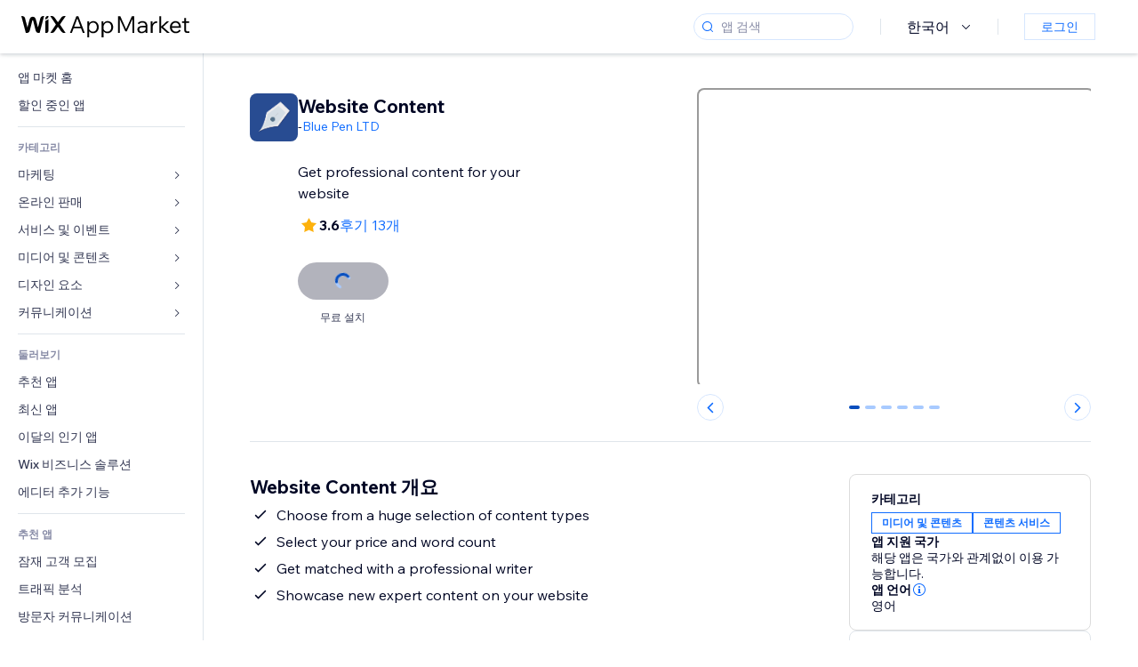

--- FILE ---
content_type: text/html; charset=utf-8
request_url: https://ko.wix.com/app-market/website-content
body_size: 53265
content:
<!doctype html>
<html>

  <head>

    <meta http-equiv="content-type" content="text/html; charset=UTF-8" />
    <meta http-equiv="content-language" content='ko' />

    
    <link rel="alternate" hreflang="x-default" href="https://www.wix.com/app-market/web-solution/website-content" />
    
    <link rel="alternate" hreflang="cs" href="https://cs.wix.com/app-market/web-solution/website-content" />
    
    <link rel="alternate" hreflang="da" href="https://da.wix.com/app-market/web-solution/website-content" />
    
    <link rel="alternate" hreflang="de" href="https://de.wix.com/app-market/web-solution/website-content" />
    
    <link rel="alternate" hreflang="en" href="https://www.wix.com/app-market/web-solution/website-content" />
    
    <link rel="alternate" hreflang="es" href="https://es.wix.com/app-market/web-solution/website-content" />
    
    <link rel="alternate" hreflang="fr" href="https://fr.wix.com/app-market/web-solution/website-content" />
    
    <link rel="alternate" hreflang="hi" href="https://hi.wix.com/app-market/web-solution/website-content" />
    
    <link rel="alternate" hreflang="it" href="https://it.wix.com/app-market/web-solution/website-content" />
    
    <link rel="alternate" hreflang="ja" href="https://ja.wix.com/app-market/web-solution/website-content" />
    
    <link rel="alternate" hreflang="ko" href="https://ko.wix.com/app-market/web-solution/website-content" />
    
    <link rel="alternate" hreflang="nl" href="https://nl.wix.com/app-market/web-solution/website-content" />
    
    <link rel="alternate" hreflang="no" href="https://no.wix.com/app-market/web-solution/website-content" />
    
    <link rel="alternate" hreflang="pt" href="https://pt.wix.com/app-market/web-solution/website-content" />
    
    <link rel="alternate" hreflang="ru" href="https://ru.wix.com/app-market/web-solution/website-content" />
    
    <link rel="alternate" hreflang="sv" href="https://sv.wix.com/app-market/web-solution/website-content" />
    
    <link rel="alternate" hreflang="th" href="https://th.wix.com/app-market/web-solution/website-content" />
    
    <link rel="alternate" hreflang="tr" href="https://tr.wix.com/app-market/web-solution/website-content" />
    
    <link rel="alternate" hreflang="uk" href="https://uk.wix.com/app-market/web-solution/website-content" />
    
    <link rel="alternate" hreflang="zh" href="https://zh.wix.com/app-market/web-solution/website-content" />
    
    <meta data-meta-tags-aggregator="true" property="og:url" content="https://ko.wix.com/app-market/website-content" />
    
    <link data-meta-tags-aggregator="true" rel="canonical" href="https://ko.wix.com/app-market/website-content" />
    
    <title data-meta-tags-aggregator="true">Website Content | Wix App Market | Wix.com</title>
    
    <meta data-meta-tags-aggregator="true" property="og:title" content="Website Content | Wix App Market | Wix.com" />
    
    <meta data-meta-tags-aggregator="true" property="description" content="Get professional content for your website" />
    
    <meta data-meta-tags-aggregator="true" property="og:description" content="Get professional content for your website" />
    

    <link rel="shortcut icon" href="https://www.wix.com/favicon.ico" type="image/x-icon"/>
    <script src="https://static.parastorage.com/unpkg/react@18.3.1/umd/react.production.min.js"></script>
    <script src="https://static.parastorage.com/unpkg/react-dom@18.3.1/umd/react-dom.production.min.js"></script>
    <link rel="stylesheet" type="text/css" href="//static.parastorage.com/services/marketplace-standalone/1.6703.0/app.min.css">
    <script
      async
      src="https://static.parastorage.com/unpkg/@sentry/browser@5.30.0/build/bundle.min.js"
      crossorigin="anonymous"
    ></script>   
    <script async
      src="https://static.parastorage.com/polyfill/v2/polyfill.min.js?features=default,es6,es7,es2017&flags=gated&unknown=polyfill&rum=0"></script>
    <script async src="//static.parastorage.com/services/cookie-consent-policy-client/1.972.0//app.bundle.min.js"></script>
    <script async src="//static.parastorage.com/services/tag-manager-client/1.1028.0//hostTags.bundle.min.js"></script>
    <style>
      body {
        padding: 0;
        margin: 0;
      }
    </style>

<meta name="viewport" content="width=device-width, initial-scale=1.0" />
    <link rel="stylesheet" href="//static.parastorage.com/unpkg/@wix/wix-fonts@1.14.0/madefor.min.css" >
<link rel="stylesheet" href="//static.parastorage.com/services/wix-footer/9ec02797730e05a13a84c409f9dd39ac3df1ba35296bfcbc54b81574/app.min.css" >
<script id="wix-footer-script" defer src="//static.parastorage.com/services/wix-footer/9ec02797730e05a13a84c409f9dd39ac3df1ba35296bfcbc54b81574/app.bundle.min.js"></script>
<script>
  window.document.getElementById('wix-footer-script').onload = function () {
    var config = {"brand":"wix","language":"ko","header":false,"footer":true,"sticky":false};

    if (typeof config === 'string') {
      config = JSON.parse(config)
    }

    window.WixFooter.render({...config, target: document.querySelector('#WIX_FOOTER'), replaceTarget: true})
  };
</script>

  </head>

  <body>
      
    <div id="root"><div class="_1lfz4do"><div data-hook="marketplace"><!--$--><div class="_tokxo3 "><span class="_11n29dz"><img src="//static.parastorage.com/services/marketplace-component/1.5176.0/assets/images/menu.svg"/></span><a class="_1tx34n6" href="https://ko.wix.com/app-market/"><img class="_1ov3k7l" src="//static.parastorage.com/services/marketplace-component/1.5176.0/assets/images/wix-app-market-new-logo.svg" alt="Wix App Market Logo"/></a><div class="_19dckbe"><span class="_1oyqofb"><svg viewBox="0 0 24 24" fill="currentColor" width="24" height="24"><path d="M19.8535534,19.1464466 C20.0488155,19.3417088 20.0488155,19.6582912 19.8535534,19.8535534 C19.6582912,20.0488155 19.3417088,20.0488155 19.1464466,19.8535534 L15.4380219,16.1451287 C14.1187738,17.3000688 12.3911257,18 10.5,18 C6.35786438,18 3,14.6421356 3,10.5 C3,6.35786438 6.35786438,3 10.5,3 C14.6421356,3 18,6.35786438 18,10.5 C18,12.3911257 17.3000688,14.1187738 16.1451287,15.4380219 L19.8535534,19.1464466 Z M17,10.5 C17,6.91014913 14.0898509,4 10.5,4 C6.91014913,4 4,6.91014913 4,10.5 C4,14.0898509 6.91014913,17 10.5,17 C14.0898509,17 17,14.0898509 17,10.5 Z"></path></svg></span><div class="_j8i7fp"><div tabindex="0" style="width:fit-content;outline:none"><div data-testid="search-box-container" style="width:fit-content"><div><div data-testid="search-input" class="_1qhacg2
        _13961kf
        
        
        
        "><div data-hook="search-input" class="wds_1_236_0_Search__root wds_1_236_0_Search---expandDirection-5-right wds_1_236_0_Search---size-5-small wds_1_236_0_Search---border-5-round"><div data-hook="search-content" class="wds_1_236_0_Search__content"><div data-hook="search-inputwithoptions" data-popover-root="true" class="wds_1_236_0_PopoverNext__root wds_1_236_0_InputWithOptions__root wds_1_236_0_InputWithOptions---size-6-medium"><div data-input-parent="true" class="wds_1_236_0_PopoverNextTrigger__root" data-hook="search-inputwithoptions-trigger" aria-expanded="false" aria-haspopup="dialog"><div class="wds_1_236_0_Input__root wds_1_236_0_Input---size-5-small wds_1_236_0_Input---border-5-round" data-input-root="true" data-size="small" data-prefix="true" data-focus="false"><div class="wds_1_236_0_Input__wrapper"><div class="wds_1_236_0_IconAffix__root wds_1_236_0_IconAffix---size-5-small wds_1_236_0_IconAffix--inPrefix wds_1_236_0_IconAffix---border-5-round"><svg viewBox="0 0 18 18" fill="currentColor" width="18px" height="18px"><path d="M14.8539503,14.1467096 C15.0478453,14.3412138 15.0475893,14.6560006 14.8533783,14.8501892 C14.6592498,15.0442953 14.3445263,15.0442862 14.1504091,14.8501689 L12.020126,12.7261364 C11.066294,13.5214883 9.8390282,14 8.5,14 C5.46243388,14 3,11.5375661 3,8.5 C3,5.46243388 5.46243388,3 8.5,3 C11.5375661,3 14,5.46243388 14,8.5 C14,9.83874333 13.5216919,11.0657718 12.726644,12.0195172 L14.8539503,14.1467096 Z M8.5,13 C10.9852814,13 13,10.9852814 13,8.5 C13,6.01471863 10.9852814,4 8.5,4 C6.01471863,4 4,6.01471863 4,8.5 C4,10.9852814 6.01471863,13 8.5,13 Z"></path></svg></div><input data-hook="wsr-input" data-mask="false" class="wds_1_236_0_Input__input" style="text-overflow:clip" placeholder="앱 검색" tabindex="0" autoComplete="off" maxLength="524288" aria-expanded="false" aria-controls="InputWithOptions7238-listbox" value=""/></div></div></div></div></div></div></div></div></div></div></div><div class="_h9oja5"></div><div class="wds_1_236_0_Box__root wds_1_236_0_Box---direction-10-horizontal wds_1_236_0_Box---justifyContent-6-middle _1vyecmj" style="--wds_1_236_0_Box-gap:0"><div data-hook="languages-popover" data-content-hook="popover-content-languages-popover-0" class="wds_1_236_0_Popover__root wds_1_236_0_Popover---skin-5-light" data-zindex="1000"><div class="wds_1_236_0_Popover__element" data-hook="popover-element"><div class="wds_1_236_0_Box__root wds_1_236_0_Box---direction-10-horizontal" style="margin-right:24px;margin-left:29px;--wds_1_236_0_Box-gap:0"><button data-skin="dark" data-underline="none" data-size="medium" class="wds_1_236_0_ButtonCore__root wds_1_236_0_Focusable__root wds_1_236_0_TextButton__root wds_1_236_0_TextButton---skin-4-dark wds_1_236_0_TextButton---underline-4-none wds_1_236_0_TextButton---size-6-medium" type="button" tabindex="0" aria-disabled="false"><span class="wds_1_236_0_ButtonCore__content">한국어</span><svg viewBox="0 0 24 24" fill="currentColor" width="24" height="24" class="wds_1_236_0_ButtonCore__suffix" data-hook="suffix-icon"><path d="M8.14644661,10.1464466 C8.34170876,9.95118446 8.65829124,9.95118446 8.85355339,10.1464466 L12.4989857,13.7981758 L16.1502401,10.1464466 C16.3455022,9.95118446 16.6620847,9.95118446 16.8573469,10.1464466 C17.052609,10.3417088 17.052609,10.6582912 16.8573469,10.8535534 L12.4989857,15.2123894 L8.14644661,10.8535534 C7.95118446,10.6582912 7.95118446,10.3417088 8.14644661,10.1464466 Z"></path></svg></button></div></div></div><div class="wds_1_236_0_Box__root wds_1_236_0_Box---direction-10-horizontal" style="min-height:18px;--wds_1_236_0_Box-gap:0"><hr class="wds_1_236_0_Divider__root wds_1_236_0_Divider---direction-8-vertical wds_1_236_0_Divider---skin-5-light"/></div><div class="wds_1_236_0_Box__root wds_1_236_0_Box---direction-10-horizontal" style="margin-right:24px;margin-left:29px;--wds_1_236_0_Box-gap:0"><button data-size="small" data-priority="secondary" class="wds_1_236_0_ButtonCore__root wds_1_236_0_Focusable__root wds_1_236_0_Button__root wds_1_236_0_Button---skin-8-standard wds_1_236_0_Button---priority-9-secondary wds_1_236_0_Button---size-5-small _15bjy98" type="button" tabindex="0"><span class="wds_1_236_0_ButtonCore__content">로그인</span></button></div></div></div></div><div class="_29vnoa " data-testid="mobile-menu-container"><div class="_cq2htm"><div class="_my1rvh"><a href="/app-market"><img data-testid="wix-logo" alt="wix logo" src="//static.parastorage.com/services/marketplace-component/1.5176.0/assets/images/wix-app-market-new-logo.svg"/></a><svg viewBox="0 0 24 24" fill="currentColor" width="30px" height="30px"><path d="M17 6 12.001 10.999 7 6 6 7 11.001 11.999 6 17 7 18 12.001 12.999 17 18 18 17 13 11.999 18 7z"></path></svg></div><hr class="wds_1_236_0_Divider__root wds_1_236_0_Divider---direction-10-horizontal wds_1_236_0_Divider---skin-5-light"/><div class="wds_1_236_0_Box__root wds_1_236_0_Box---direction-10-horizontal" style="padding-top:24px;padding-bottom:18px;--wds_1_236_0_Box-gap:0"><button data-hook="languages-mobile-menu" data-skin="dark" data-underline="none" data-size="medium" class="wds_1_236_0_ButtonCore__root wds_1_236_0_Focusable__root wds_1_236_0_TextButton__root wds_1_236_0_TextButton---skin-4-dark wds_1_236_0_TextButton---underline-4-none wds_1_236_0_TextButton---size-6-medium" type="button" tabindex="0" aria-disabled="false"><svg viewBox="0 0 24 24" fill="currentColor" width="24" height="24" class="wds_1_236_0_ButtonCore__prefix" data-hook="prefix-icon"><path d="M4.42676427,15 L7.19778729,15 C7.069206,14.209578 7,13.3700549 7,12.5 C7,11.6299451 7.069206,10.790422 7.19778729,10 L4.42676427,10 C4.15038555,10.7819473 4,11.6234114 4,12.5 C4,13.3765886 4.15038555,14.2180527 4.42676427,15 Z M4.86504659,16 C5.7403587,17.6558985 7.21741102,18.9446239 9.0050441,19.5750165 C8.30729857,18.6953657 7.74701714,17.4572396 7.39797964,16 L4.86504659,16 Z M18.5732357,15 C18.8496144,14.2180527 19,13.3765886 19,12.5 C19,11.6234114 18.8496144,10.7819473 18.5732357,10 L15.8022127,10 C15.930794,10.790422 16,11.6299451 16,12.5 C16,13.3700549 15.930794,14.209578 15.8022127,15 L18.5732357,15 Z M18.1349534,16 L15.6020204,16 C15.2529829,17.4572396 14.6927014,18.6953657 13.9949559,19.5750165 C15.782589,18.9446239 17.2596413,17.6558985 18.1349534,16 Z M8.21230689,15 L14.7876931,15 C14.9240019,14.2216581 15,13.3811544 15,12.5 C15,11.6188456 14.9240019,10.7783419 14.7876931,10 L8.21230689,10 C8.07599807,10.7783419 8,11.6188456 8,12.5 C8,13.3811544 8.07599807,14.2216581 8.21230689,15 Z M8.42865778,16 C9.05255412,18.3998027 10.270949,20 11.5,20 C12.729051,20 13.9474459,18.3998027 14.5713422,16 L8.42865778,16 Z M4.86504659,9 L7.39797964,9 C7.74701714,7.54276045 8.30729857,6.30463431 9.0050441,5.42498347 C7.21741102,6.05537614 5.7403587,7.34410146 4.86504659,9 Z M18.1349534,9 C17.2596413,7.34410146 15.782589,6.05537614 13.9949559,5.42498347 C14.6927014,6.30463431 15.2529829,7.54276045 15.6020204,9 L18.1349534,9 Z M8.42865778,9 L14.5713422,9 C13.9474459,6.60019727 12.729051,5 11.5,5 C10.270949,5 9.05255412,6.60019727 8.42865778,9 Z M11.5,21 C6.80557963,21 3,17.1944204 3,12.5 C3,7.80557963 6.80557963,4 11.5,4 C16.1944204,4 20,7.80557963 20,12.5 C20,17.1944204 16.1944204,21 11.5,21 Z"></path></svg><span class="wds_1_236_0_ButtonCore__content">한국어</span></button></div><div></div><hr class="wds_1_236_0_Divider__root wds_1_236_0_Divider---direction-10-horizontal wds_1_236_0_Divider---skin-5-light"/><div class="_k89m4k"><button data-priority="secondary" data-size="medium" class="wds_1_236_0_ButtonCore__root wds_1_236_0_Focusable__root wds_1_236_0_Button__root wds_1_236_0_Button---skin-8-standard wds_1_236_0_Button---priority-9-secondary wds_1_236_0_Button---size-6-medium" type="button" tabindex="0"><span class="wds_1_236_0_ButtonCore__content">로그인</span></button></div></div></div><div class="_7m51bi "><div class="_1e0sqa9"><span class="_69h4vc"><div tabindex="0" style="width:fit-content;outline:none"><div data-testid="search-box-container" style="width:fit-content"><div><div data-testid="search-input" class="_1qhacg2
        
        
        
        
        "><div data-hook="search-input" class="wds_1_236_0_Search__root wds_1_236_0_Search---expandDirection-5-right wds_1_236_0_Search---size-5-large wds_1_236_0_Search---border-5-round"><div data-hook="search-content" class="wds_1_236_0_Search__content"><div data-hook="search-inputwithoptions" data-popover-root="true" class="wds_1_236_0_PopoverNext__root wds_1_236_0_InputWithOptions__root wds_1_236_0_InputWithOptions---size-6-medium"><div data-input-parent="true" class="wds_1_236_0_PopoverNextTrigger__root" data-hook="search-inputwithoptions-trigger" aria-expanded="false" aria-haspopup="dialog"><div class="wds_1_236_0_Input__root wds_1_236_0_Input---size-5-large wds_1_236_0_Input---border-5-round" data-input-root="true" data-size="large" data-prefix="true" data-focus="false"><div class="wds_1_236_0_Input__wrapper"><div class="wds_1_236_0_IconAffix__root wds_1_236_0_IconAffix---size-5-large wds_1_236_0_IconAffix--inPrefix wds_1_236_0_IconAffix---border-5-round"><svg viewBox="0 0 24 24" fill="currentColor" width="24px" height="24px"><path d="M19.8535534,19.1464466 C20.0488155,19.3417088 20.0488155,19.6582912 19.8535534,19.8535534 C19.6582912,20.0488155 19.3417088,20.0488155 19.1464466,19.8535534 L15.4380219,16.1451287 C14.1187738,17.3000688 12.3911257,18 10.5,18 C6.35786438,18 3,14.6421356 3,10.5 C3,6.35786438 6.35786438,3 10.5,3 C14.6421356,3 18,6.35786438 18,10.5 C18,12.3911257 17.3000688,14.1187738 16.1451287,15.4380219 L19.8535534,19.1464466 Z M17,10.5 C17,6.91014913 14.0898509,4 10.5,4 C6.91014913,4 4,6.91014913 4,10.5 C4,14.0898509 6.91014913,17 10.5,17 C14.0898509,17 17,14.0898509 17,10.5 Z"></path></svg></div><input data-hook="wsr-input" data-mask="false" class="wds_1_236_0_Input__input" style="text-overflow:clip" placeholder="앱 검색" tabindex="0" autoComplete="off" maxLength="524288" aria-expanded="false" aria-controls="InputWithOptions7241-listbox" value=""/></div></div></div></div></div></div></div></div></div></div><svg viewBox="0 0 24 24" fill="currentColor" width="24" height="24"><path d="M17 6 12.001 10.999 7 6 6 7 11.001 11.999 6 17 7 18 12.001 12.999 17 18 18 17 13 11.999 18 7z"></path></svg></span><span data-mask="false" class="wds_1_236_0_Text__root wds_1_236_0_Text---size-6-medium wds_1_236_0_Text---skin-8-standard wds_1_236_0_Text---weight-4-thin wds_1_236_0_Text---list-style-9-checkmark wds_1_236_0_Text---overflow-wrap-6-normal _11889jo" data-size="medium" data-secondary="false" data-skin="standard" data-light="false" data-weight="thin" data-widows="false" data-list-style="checkmark" data-overflow-wrap="normal">Trending Topics</span><div tabindex="0" data-testid="suggestion-default-popular" class="_gyyep5 suggestion " style="background-color:transparent"><svg viewBox="0 0 24 24" fill="currentColor" width="24" height="24" style="color:#3899ec;width:24px;height:24px"><path d="M19.8535534,19.1464466 C20.0488155,19.3417088 20.0488155,19.6582912 19.8535534,19.8535534 C19.6582912,20.0488155 19.3417088,20.0488155 19.1464466,19.8535534 L15.4380219,16.1451287 C14.1187738,17.3000688 12.3911257,18 10.5,18 C6.35786438,18 3,14.6421356 3,10.5 C3,6.35786438 6.35786438,3 10.5,3 C14.6421356,3 18,6.35786438 18,10.5 C18,12.3911257 17.3000688,14.1187738 16.1451287,15.4380219 L19.8535534,19.1464466 Z M17,10.5 C17,6.91014913 14.0898509,4 10.5,4 C6.91014913,4 4,6.91014913 4,10.5 C4,14.0898509 6.91014913,17 10.5,17 C14.0898509,17 17,14.0898509 17,10.5 Z"></path></svg><div class="_3qj64q"><span data-testid="suggestion-default-1" data-hook="suggestion-default-1" data-mask="false" class="wds_1_236_0_Text__root wds_1_236_0_Text---size-5-small wds_1_236_0_Text---skin-8-standard wds_1_236_0_Text---weight-4-bold wds_1_236_0_Text---list-style-9-checkmark wds_1_236_0_Text---overflow-wrap-6-normal" data-size="small" data-secondary="false" data-skin="standard" data-light="false" data-weight="bold" data-widows="false" data-list-style="checkmark" data-overflow-wrap="normal">쇼핑카트</span></div></div><div tabindex="0" data-testid="suggestion-default-popular" class="_gyyep5 suggestion " style="background-color:transparent"><svg viewBox="0 0 24 24" fill="currentColor" width="24" height="24" style="color:#3899ec;width:24px;height:24px"><path d="M19.8535534,19.1464466 C20.0488155,19.3417088 20.0488155,19.6582912 19.8535534,19.8535534 C19.6582912,20.0488155 19.3417088,20.0488155 19.1464466,19.8535534 L15.4380219,16.1451287 C14.1187738,17.3000688 12.3911257,18 10.5,18 C6.35786438,18 3,14.6421356 3,10.5 C3,6.35786438 6.35786438,3 10.5,3 C14.6421356,3 18,6.35786438 18,10.5 C18,12.3911257 17.3000688,14.1187738 16.1451287,15.4380219 L19.8535534,19.1464466 Z M17,10.5 C17,6.91014913 14.0898509,4 10.5,4 C6.91014913,4 4,6.91014913 4,10.5 C4,14.0898509 6.91014913,17 10.5,17 C14.0898509,17 17,14.0898509 17,10.5 Z"></path></svg><div class="_3qj64q"><span data-testid="suggestion-default-2" data-hook="suggestion-default-2" data-mask="false" class="wds_1_236_0_Text__root wds_1_236_0_Text---size-5-small wds_1_236_0_Text---skin-8-standard wds_1_236_0_Text---weight-4-bold wds_1_236_0_Text---list-style-9-checkmark wds_1_236_0_Text---overflow-wrap-6-normal" data-size="small" data-secondary="false" data-skin="standard" data-light="false" data-weight="bold" data-widows="false" data-list-style="checkmark" data-overflow-wrap="normal">예약 관리</span></div></div><div tabindex="0" data-testid="suggestion-default-popular" class="_gyyep5 suggestion " style="background-color:transparent"><svg viewBox="0 0 24 24" fill="currentColor" width="24" height="24" style="color:#3899ec;width:24px;height:24px"><path d="M19.8535534,19.1464466 C20.0488155,19.3417088 20.0488155,19.6582912 19.8535534,19.8535534 C19.6582912,20.0488155 19.3417088,20.0488155 19.1464466,19.8535534 L15.4380219,16.1451287 C14.1187738,17.3000688 12.3911257,18 10.5,18 C6.35786438,18 3,14.6421356 3,10.5 C3,6.35786438 6.35786438,3 10.5,3 C14.6421356,3 18,6.35786438 18,10.5 C18,12.3911257 17.3000688,14.1187738 16.1451287,15.4380219 L19.8535534,19.1464466 Z M17,10.5 C17,6.91014913 14.0898509,4 10.5,4 C6.91014913,4 4,6.91014913 4,10.5 C4,14.0898509 6.91014913,17 10.5,17 C14.0898509,17 17,14.0898509 17,10.5 Z"></path></svg><div class="_3qj64q"><span data-testid="suggestion-default-3" data-hook="suggestion-default-3" data-mask="false" class="wds_1_236_0_Text__root wds_1_236_0_Text---size-5-small wds_1_236_0_Text---skin-8-standard wds_1_236_0_Text---weight-4-bold wds_1_236_0_Text---list-style-9-checkmark wds_1_236_0_Text---overflow-wrap-6-normal" data-size="small" data-secondary="false" data-skin="standard" data-light="false" data-weight="bold" data-widows="false" data-list-style="checkmark" data-overflow-wrap="normal">이벤트</span></div></div><div tabindex="0" data-testid="suggestion-default-popular" class="_gyyep5 suggestion " style="background-color:transparent"><svg viewBox="0 0 24 24" fill="currentColor" width="24" height="24" style="color:#3899ec;width:24px;height:24px"><path d="M19.8535534,19.1464466 C20.0488155,19.3417088 20.0488155,19.6582912 19.8535534,19.8535534 C19.6582912,20.0488155 19.3417088,20.0488155 19.1464466,19.8535534 L15.4380219,16.1451287 C14.1187738,17.3000688 12.3911257,18 10.5,18 C6.35786438,18 3,14.6421356 3,10.5 C3,6.35786438 6.35786438,3 10.5,3 C14.6421356,3 18,6.35786438 18,10.5 C18,12.3911257 17.3000688,14.1187738 16.1451287,15.4380219 L19.8535534,19.1464466 Z M17,10.5 C17,6.91014913 14.0898509,4 10.5,4 C6.91014913,4 4,6.91014913 4,10.5 C4,14.0898509 6.91014913,17 10.5,17 C14.0898509,17 17,14.0898509 17,10.5 Z"></path></svg><div class="_3qj64q"><span data-testid="suggestion-default-4" data-hook="suggestion-default-4" data-mask="false" class="wds_1_236_0_Text__root wds_1_236_0_Text---size-5-small wds_1_236_0_Text---skin-8-standard wds_1_236_0_Text---weight-4-bold wds_1_236_0_Text---list-style-9-checkmark wds_1_236_0_Text---overflow-wrap-6-normal" data-size="small" data-secondary="false" data-skin="standard" data-light="false" data-weight="bold" data-widows="false" data-list-style="checkmark" data-overflow-wrap="normal">팝업</span></div></div></div></div><div data-testid="marketplace-layout" class="_iqrf8f" style="min-height:calc(100vh - 60px)"><div class="wds_1_236_0_Box__root wds_1_236_0_Box---direction-10-horizontal _yj2pvi" style="--wds_1_236_0_Box-gap:0;z-index:10"><div class="wds_1_236_0_SidebarNext__root" style="width:228px"><section class="wds_1_236_0_SidebarNext__section wds_1_236_0_SidebarNext---skin-5-light" aria-label="Sidebar" data-skin="light" data-hidden="false" data-selected="app-page-website-content" data-width="228" data-minimized="false" data-selected-key="app-page-website-content" data-is-selected-expanded="false" data-margin-left="calc(-1 * 228px)" style="width:228px"><header data-hook="sidebar-header"></header><div class="wds_1_236_0_SidebarNext__content"><nav data-hook="sidebar-content-wrapper" class="wds_1_236_0_SidebarNext__scrollArea wds_1_236_0_SidebarNext---skin-5-light" style="width:228px"><ul class="wds_1_236_0_SidebarNext__listItems"><li class="wds_1_236_0_SidebarItemNext__listItem" aria-level="1" data-hook="sidebar-collection-item-home"><div class="wds_1_236_0_SidebarItemNext__tooltipWrapper" tabindex="0"><div data-content-hook="popover-content--0" class="wds_1_236_0_Popover__root wds_1_236_0_Popover---skin-4-dark wds_1_236_0_Tooltip__root wds_1_236_0_Tooltip---size-6-medium wds_1_236_0_SidebarItemNext__tooltip" data-zindex="6000" data-size="medium"><div class="wds_1_236_0_Popover__element" data-hook="popover-element"><a tabindex="-1" class="wds_1_236_0_SidebarItemNext__root wds_1_236_0_SidebarItemNext---skin-5-light wds_1_236_0_SidebarItemNext---level-1-1 wds_1_236_0_SidebarItemNext--legacy" data-hook="sidebarsectionitem-button" type="button" role="link" href="https://ko.wix.com/app-market/?referral=menu_navigation" data-selected="false" data-text-size="small" data-skin="light"><div class="wds_1_236_0_SidebarItemNext__textWrapper"><div><div data-hook="fadeStyles"><div data-hook="moveStyles"><div data-hook="scaleStyles"><div data-hook="toggleStyles"><span data-hook="sidebarsectionitem-title" data-mask="false" class="wds_1_236_0_Text__root wds_1_236_0_Text---size-5-small wds_1_236_0_Text--secondary wds_1_236_0_Text---skin-8-standard wds_1_236_0_Text---weight-6-normal wds_1_236_0_Text---list-style-9-checkmark wds_1_236_0_Text---overflow-wrap-6-normal wds_1_236_0_SidebarItemNext__text" data-size="small" data-secondary="true" data-skin="standard" data-light="false" data-weight="normal" data-widows="false" data-list-style="checkmark" data-overflow-wrap="normal">앱 마켓 홈</span></div></div></div></div></div></div></a></div></div></div></li><li class="wds_1_236_0_SidebarItemNext__listItem" aria-level="1" data-hook="sidebar-collection-item-collection-apps-on-sale"><div class="wds_1_236_0_SidebarItemNext__tooltipWrapper" tabindex="0"><div data-content-hook="popover-content--0" class="wds_1_236_0_Popover__root wds_1_236_0_Popover---skin-4-dark wds_1_236_0_Tooltip__root wds_1_236_0_Tooltip---size-6-medium wds_1_236_0_SidebarItemNext__tooltip" data-zindex="6000" data-size="medium"><div class="wds_1_236_0_Popover__element" data-hook="popover-element"><a tabindex="-1" class="wds_1_236_0_SidebarItemNext__root wds_1_236_0_SidebarItemNext---skin-5-light wds_1_236_0_SidebarItemNext---level-1-1 wds_1_236_0_SidebarItemNext--legacy" data-hook="sidebarsectionitem-button" type="button" role="link" href="https://ko.wix.com/app-market/collection/apps-on-sale?referral=menu_navigation" data-selected="false" data-text-size="small" data-skin="light"><div class="wds_1_236_0_SidebarItemNext__textWrapper"><div><div data-hook="fadeStyles"><div data-hook="moveStyles"><div data-hook="scaleStyles"><div data-hook="toggleStyles"><span data-hook="sidebarsectionitem-title" data-mask="false" class="wds_1_236_0_Text__root wds_1_236_0_Text---size-5-small wds_1_236_0_Text--secondary wds_1_236_0_Text---skin-8-standard wds_1_236_0_Text---weight-6-normal wds_1_236_0_Text---list-style-9-checkmark wds_1_236_0_Text---overflow-wrap-6-normal wds_1_236_0_SidebarItemNext__text" data-size="small" data-secondary="true" data-skin="standard" data-light="false" data-weight="normal" data-widows="false" data-list-style="checkmark" data-overflow-wrap="normal">할인 중인 앱</span></div></div></div></div></div></div></a></div></div></div></li><div data-skin="light" class="wds_1_236_0_SidebarDividerNext__root" aria-hidden="true"><hr class="wds_1_236_0_Divider__root wds_1_236_0_Divider---direction-10-horizontal wds_1_236_0_Divider---skin-5-light wds_1_236_0_SidebarDividerNext__divider wds_1_236_0_SidebarDividerNext---skin-5-light"/></div><span data-title-skin="light" data-mask="false" class="wds_1_236_0_Text__root wds_1_236_0_Text---size-4-tiny wds_1_236_0_Text---skin-8-standard wds_1_236_0_Text---weight-4-bold wds_1_236_0_Text---list-style-9-checkmark wds_1_236_0_Text---overflow-wrap-6-normal wds_1_236_0_SidebarTitleItemNext__root wds_1_236_0_SidebarTitleItemNext---skin-5-light" data-size="tiny" data-secondary="false" data-skin="standard" data-light="false" data-weight="bold" data-widows="false" data-list-style="checkmark" data-overflow-wrap="normal">카테고리</span><li class="wds_1_236_0_SidebarSubMenuNext__root wds_1_236_0_SidebarSubMenuNext---skin-5-light" aria-level="1" data-hook="sidebar-category-item-category-marketing" data-open="false" data-quick-nav-open="false"><div data-hook="sidebar-category-item-category-marketing/submenu-popover" data-content-hook="popover-content-sidebar-category-item-category-marketing/submenu-popover-0" class="wds_1_236_0_Popover__root wds_1_236_0_Popover---skin-5-light wds_1_236_0_SidebarSubMenuNext__navigationPopoverRoot" data-zindex="3000"><div class="wds_1_236_0_Popover__element" data-hook="popover-element"><div class="wds_1_236_0_SidebarItemNext__tooltipWrapper" tabindex="0"><div data-content-hook="popover-content--0" class="wds_1_236_0_Popover__root wds_1_236_0_Popover---skin-4-dark wds_1_236_0_Tooltip__root wds_1_236_0_Tooltip---size-6-medium wds_1_236_0_SidebarItemNext__tooltip" data-zindex="6000" data-size="medium"><div class="wds_1_236_0_Popover__element" data-hook="popover-element"><a tabindex="-1" class="wds_1_236_0_SidebarItemNext__root wds_1_236_0_SidebarItemNext---skin-5-light wds_1_236_0_SidebarItemNext---level-1-1 wds_1_236_0_SidebarItemNext--legacy wds_1_236_0_SidebarSubMenuNext__subMenu wds_1_236_0_SidebarSubMenuNext---animation-6-closed" data-hook="sidebar-category-item-category-marketing/sidebar-item" type="button" role="link" href="https://ko.wix.com/app-market/category/marketing?referral=menu_navigation" data-selected="false" data-text-size="small" data-skin="light" aria-expanded="false"><div class="wds_1_236_0_SidebarItemNext__textWrapper"><div><div data-hook="fadeStyles"><div data-hook="moveStyles"><div data-hook="scaleStyles"><div data-hook="toggleStyles"><span data-hook="sidebarsectionitem-title" data-mask="false" class="wds_1_236_0_Text__root wds_1_236_0_Text---size-5-small wds_1_236_0_Text--secondary wds_1_236_0_Text---skin-8-standard wds_1_236_0_Text---weight-6-normal wds_1_236_0_Text---list-style-9-checkmark wds_1_236_0_Text---overflow-wrap-6-normal wds_1_236_0_SidebarItemNext__text" data-size="small" data-secondary="true" data-skin="standard" data-light="false" data-weight="normal" data-widows="false" data-list-style="checkmark" data-overflow-wrap="normal">마케팅</span></div></div></div></div></div></div><div class="wds_1_236_0_SidebarItemNext__suffixContainer" aria-hidden="true"><span data-hook="sidebar-sub-menu-chevron" class="wds_1_236_0_SidebarItemNext__suffix"><span class="wds_1_236_0_SidebarSubMenuNext__chevronRight"><svg viewBox="0 0 18 18" fill="currentColor" width="18px" height="18px" data-hook="sidebar-submenu-chevron-right"><path d="M7.85366656,5.14812687 L11.7010886,9.00019644 L7.84883812,12.8545114 C7.65549651,13.047853 7.34217977,13.047853 7.14893188,12.8546051 C6.95549906,12.6611723 6.95512999,12.3476697 7.14810684,12.153782 L10.287268,8.99980356 L7.14821587,5.8468489 C6.95542094,5.6532001 6.95611314,5.33992556 7.14976194,5.14713064 C7.15006407,5.14682984 7.15036659,5.14652943 7.1506695,5.14622941 C7.34555703,4.95320179 7.65982386,4.95405003 7.85366656,5.14812687 Z"></path></svg></span></span></div></a></div></div></div></div></div><ul class="wds_1_236_0_SidebarSubMenuNext__subMenuItems wds_1_236_0_SidebarSubMenuNext---animation-6-closed wds_1_236_0_SidebarSubMenuNext---level-1-2" aria-hidden="true"><li class="wds_1_236_0_SidebarItemNext__listItem" aria-level="2" data-hook="sidebar-subcategory-item-sub-category-ads"><div class="wds_1_236_0_SidebarItemNext__tooltipWrapper" tabindex="-1"><div data-content-hook="popover-content--0" class="wds_1_236_0_Popover__root wds_1_236_0_Popover---skin-4-dark wds_1_236_0_Tooltip__root wds_1_236_0_Tooltip---size-6-medium wds_1_236_0_SidebarItemNext__tooltip" data-zindex="6000" data-size="medium"><div class="wds_1_236_0_Popover__element" data-hook="popover-element"><a tabindex="-1" class="wds_1_236_0_SidebarItemNext__root wds_1_236_0_SidebarItemNext---skin-5-light wds_1_236_0_SidebarItemNext---level-1-2 wds_1_236_0_SidebarItemNext--legacy" data-hook="sidebarsectionitem-button" type="button" role="link" href="https://ko.wix.com/app-market/category/marketing/ads?referral=menu_navigation&amp;subCat=ads" data-selected="false" data-text-size="tiny" data-skin="light"><div class="wds_1_236_0_SidebarItemNext__textWrapper"><div><div data-hook="fadeStyles"><div data-hook="moveStyles"><div data-hook="scaleStyles"><div data-hook="toggleStyles"><span data-hook="sidebarsectionitem-title" data-mask="false" class="wds_1_236_0_Text__root wds_1_236_0_Text---size-4-tiny wds_1_236_0_Text--secondary wds_1_236_0_Text---skin-8-standard wds_1_236_0_Text---weight-6-normal wds_1_236_0_Text---list-style-9-checkmark wds_1_236_0_Text---overflow-wrap-6-normal wds_1_236_0_SidebarItemNext__text" data-size="tiny" data-secondary="true" data-skin="standard" data-light="false" data-weight="normal" data-widows="false" data-list-style="checkmark" data-overflow-wrap="normal">광고</span></div></div></div></div></div></div></a></div></div></div></li><li class="wds_1_236_0_SidebarItemNext__listItem" aria-level="2" data-hook="sidebar-subcategory-item-sub-category-mobile"><div class="wds_1_236_0_SidebarItemNext__tooltipWrapper" tabindex="-1"><div data-content-hook="popover-content--0" class="wds_1_236_0_Popover__root wds_1_236_0_Popover---skin-4-dark wds_1_236_0_Tooltip__root wds_1_236_0_Tooltip---size-6-medium wds_1_236_0_SidebarItemNext__tooltip" data-zindex="6000" data-size="medium"><div class="wds_1_236_0_Popover__element" data-hook="popover-element"><a tabindex="-1" class="wds_1_236_0_SidebarItemNext__root wds_1_236_0_SidebarItemNext---skin-5-light wds_1_236_0_SidebarItemNext---level-1-2 wds_1_236_0_SidebarItemNext--legacy" data-hook="sidebarsectionitem-button" type="button" role="link" href="https://ko.wix.com/app-market/category/marketing/mobile?referral=menu_navigation&amp;subCat=mobile" data-selected="false" data-text-size="tiny" data-skin="light"><div class="wds_1_236_0_SidebarItemNext__textWrapper"><div><div data-hook="fadeStyles"><div data-hook="moveStyles"><div data-hook="scaleStyles"><div data-hook="toggleStyles"><span data-hook="sidebarsectionitem-title" data-mask="false" class="wds_1_236_0_Text__root wds_1_236_0_Text---size-4-tiny wds_1_236_0_Text--secondary wds_1_236_0_Text---skin-8-standard wds_1_236_0_Text---weight-6-normal wds_1_236_0_Text---list-style-9-checkmark wds_1_236_0_Text---overflow-wrap-6-normal wds_1_236_0_SidebarItemNext__text" data-size="tiny" data-secondary="true" data-skin="standard" data-light="false" data-weight="normal" data-widows="false" data-list-style="checkmark" data-overflow-wrap="normal">모바일</span></div></div></div></div></div></div></a></div></div></div></li><li class="wds_1_236_0_SidebarItemNext__listItem" aria-level="2" data-hook="sidebar-subcategory-item-sub-category-analytics"><div class="wds_1_236_0_SidebarItemNext__tooltipWrapper" tabindex="-1"><div data-content-hook="popover-content--0" class="wds_1_236_0_Popover__root wds_1_236_0_Popover---skin-4-dark wds_1_236_0_Tooltip__root wds_1_236_0_Tooltip---size-6-medium wds_1_236_0_SidebarItemNext__tooltip" data-zindex="6000" data-size="medium"><div class="wds_1_236_0_Popover__element" data-hook="popover-element"><a tabindex="-1" class="wds_1_236_0_SidebarItemNext__root wds_1_236_0_SidebarItemNext---skin-5-light wds_1_236_0_SidebarItemNext---level-1-2 wds_1_236_0_SidebarItemNext--legacy" data-hook="sidebarsectionitem-button" type="button" role="link" href="https://ko.wix.com/app-market/category/marketing/analytics?referral=menu_navigation&amp;subCat=analytics" data-selected="false" data-text-size="tiny" data-skin="light"><div class="wds_1_236_0_SidebarItemNext__textWrapper"><div><div data-hook="fadeStyles"><div data-hook="moveStyles"><div data-hook="scaleStyles"><div data-hook="toggleStyles"><span data-hook="sidebarsectionitem-title" data-mask="false" class="wds_1_236_0_Text__root wds_1_236_0_Text---size-4-tiny wds_1_236_0_Text--secondary wds_1_236_0_Text---skin-8-standard wds_1_236_0_Text---weight-6-normal wds_1_236_0_Text---list-style-9-checkmark wds_1_236_0_Text---overflow-wrap-6-normal wds_1_236_0_SidebarItemNext__text" data-size="tiny" data-secondary="true" data-skin="standard" data-light="false" data-weight="normal" data-widows="false" data-list-style="checkmark" data-overflow-wrap="normal">사이트 통계</span></div></div></div></div></div></div></a></div></div></div></li><li class="wds_1_236_0_SidebarItemNext__listItem" aria-level="2" data-hook="sidebar-subcategory-item-sub-category-social"><div class="wds_1_236_0_SidebarItemNext__tooltipWrapper" tabindex="-1"><div data-content-hook="popover-content--0" class="wds_1_236_0_Popover__root wds_1_236_0_Popover---skin-4-dark wds_1_236_0_Tooltip__root wds_1_236_0_Tooltip---size-6-medium wds_1_236_0_SidebarItemNext__tooltip" data-zindex="6000" data-size="medium"><div class="wds_1_236_0_Popover__element" data-hook="popover-element"><a tabindex="-1" class="wds_1_236_0_SidebarItemNext__root wds_1_236_0_SidebarItemNext---skin-5-light wds_1_236_0_SidebarItemNext---level-1-2 wds_1_236_0_SidebarItemNext--legacy" data-hook="sidebarsectionitem-button" type="button" role="link" href="https://ko.wix.com/app-market/category/marketing/social?referral=menu_navigation&amp;subCat=social" data-selected="false" data-text-size="tiny" data-skin="light"><div class="wds_1_236_0_SidebarItemNext__textWrapper"><div><div data-hook="fadeStyles"><div data-hook="moveStyles"><div data-hook="scaleStyles"><div data-hook="toggleStyles"><span data-hook="sidebarsectionitem-title" data-mask="false" class="wds_1_236_0_Text__root wds_1_236_0_Text---size-4-tiny wds_1_236_0_Text--secondary wds_1_236_0_Text---skin-8-standard wds_1_236_0_Text---weight-6-normal wds_1_236_0_Text---list-style-9-checkmark wds_1_236_0_Text---overflow-wrap-6-normal wds_1_236_0_SidebarItemNext__text" data-size="tiny" data-secondary="true" data-skin="standard" data-light="false" data-weight="normal" data-widows="false" data-list-style="checkmark" data-overflow-wrap="normal">SNS</span></div></div></div></div></div></div></a></div></div></div></li><li class="wds_1_236_0_SidebarItemNext__listItem" aria-level="2" data-hook="sidebar-subcategory-item-sub-category-seo"><div class="wds_1_236_0_SidebarItemNext__tooltipWrapper" tabindex="-1"><div data-content-hook="popover-content--0" class="wds_1_236_0_Popover__root wds_1_236_0_Popover---skin-4-dark wds_1_236_0_Tooltip__root wds_1_236_0_Tooltip---size-6-medium wds_1_236_0_SidebarItemNext__tooltip" data-zindex="6000" data-size="medium"><div class="wds_1_236_0_Popover__element" data-hook="popover-element"><a tabindex="-1" class="wds_1_236_0_SidebarItemNext__root wds_1_236_0_SidebarItemNext---skin-5-light wds_1_236_0_SidebarItemNext---level-1-2 wds_1_236_0_SidebarItemNext--legacy" data-hook="sidebarsectionitem-button" type="button" role="link" href="https://ko.wix.com/app-market/category/marketing/seo?referral=menu_navigation&amp;subCat=seo" data-selected="false" data-text-size="tiny" data-skin="light"><div class="wds_1_236_0_SidebarItemNext__textWrapper"><div><div data-hook="fadeStyles"><div data-hook="moveStyles"><div data-hook="scaleStyles"><div data-hook="toggleStyles"><span data-hook="sidebarsectionitem-title" data-mask="false" class="wds_1_236_0_Text__root wds_1_236_0_Text---size-4-tiny wds_1_236_0_Text--secondary wds_1_236_0_Text---skin-8-standard wds_1_236_0_Text---weight-6-normal wds_1_236_0_Text---list-style-9-checkmark wds_1_236_0_Text---overflow-wrap-6-normal wds_1_236_0_SidebarItemNext__text" data-size="tiny" data-secondary="true" data-skin="standard" data-light="false" data-weight="normal" data-widows="false" data-list-style="checkmark" data-overflow-wrap="normal">SEO</span></div></div></div></div></div></div></a></div></div></div></li><li class="wds_1_236_0_SidebarItemNext__listItem" aria-level="2" data-hook="sidebar-subcategory-item-sub-category-engagement"><div class="wds_1_236_0_SidebarItemNext__tooltipWrapper" tabindex="-1"><div data-content-hook="popover-content--0" class="wds_1_236_0_Popover__root wds_1_236_0_Popover---skin-4-dark wds_1_236_0_Tooltip__root wds_1_236_0_Tooltip---size-6-medium wds_1_236_0_SidebarItemNext__tooltip" data-zindex="6000" data-size="medium"><div class="wds_1_236_0_Popover__element" data-hook="popover-element"><a tabindex="-1" class="wds_1_236_0_SidebarItemNext__root wds_1_236_0_SidebarItemNext---skin-5-light wds_1_236_0_SidebarItemNext---level-1-2 wds_1_236_0_SidebarItemNext--legacy" data-hook="sidebarsectionitem-button" type="button" role="link" href="https://ko.wix.com/app-market/category/marketing/engagement?referral=menu_navigation&amp;subCat=engagement" data-selected="false" data-text-size="tiny" data-skin="light"><div class="wds_1_236_0_SidebarItemNext__textWrapper"><div><div data-hook="fadeStyles"><div data-hook="moveStyles"><div data-hook="scaleStyles"><div data-hook="toggleStyles"><span data-hook="sidebarsectionitem-title" data-mask="false" class="wds_1_236_0_Text__root wds_1_236_0_Text---size-4-tiny wds_1_236_0_Text--secondary wds_1_236_0_Text---skin-8-standard wds_1_236_0_Text---weight-6-normal wds_1_236_0_Text---list-style-9-checkmark wds_1_236_0_Text---overflow-wrap-6-normal wds_1_236_0_SidebarItemNext__text" data-size="tiny" data-secondary="true" data-skin="standard" data-light="false" data-weight="normal" data-widows="false" data-list-style="checkmark" data-overflow-wrap="normal">참가 유도</span></div></div></div></div></div></div></a></div></div></div></li><li class="wds_1_236_0_SidebarItemNext__listItem" aria-level="2" data-hook="sidebar-subcategory-item-sub-category-site-listings"><div class="wds_1_236_0_SidebarItemNext__tooltipWrapper" tabindex="-1"><div data-content-hook="popover-content--0" class="wds_1_236_0_Popover__root wds_1_236_0_Popover---skin-4-dark wds_1_236_0_Tooltip__root wds_1_236_0_Tooltip---size-6-medium wds_1_236_0_SidebarItemNext__tooltip" data-zindex="6000" data-size="medium"><div class="wds_1_236_0_Popover__element" data-hook="popover-element"><a tabindex="-1" class="wds_1_236_0_SidebarItemNext__root wds_1_236_0_SidebarItemNext---skin-5-light wds_1_236_0_SidebarItemNext---level-1-2 wds_1_236_0_SidebarItemNext--legacy" data-hook="sidebarsectionitem-button" type="button" role="link" href="https://ko.wix.com/app-market/category/marketing/site-listings?referral=menu_navigation&amp;subCat=site-listings" data-selected="false" data-text-size="tiny" data-skin="light"><div class="wds_1_236_0_SidebarItemNext__textWrapper"><div><div data-hook="fadeStyles"><div data-hook="moveStyles"><div data-hook="scaleStyles"><div data-hook="toggleStyles"><span data-hook="sidebarsectionitem-title" data-mask="false" class="wds_1_236_0_Text__root wds_1_236_0_Text---size-4-tiny wds_1_236_0_Text--secondary wds_1_236_0_Text---skin-8-standard wds_1_236_0_Text---weight-6-normal wds_1_236_0_Text---list-style-9-checkmark wds_1_236_0_Text---overflow-wrap-6-normal wds_1_236_0_SidebarItemNext__text" data-size="tiny" data-secondary="true" data-skin="standard" data-light="false" data-weight="normal" data-widows="false" data-list-style="checkmark" data-overflow-wrap="normal">사이트 목록</span></div></div></div></div></div></div></a></div></div></div></li><li class="wds_1_236_0_SidebarItemNext__listItem" aria-level="2" data-hook="sidebar-subcategory-item-sub-category-email"><div class="wds_1_236_0_SidebarItemNext__tooltipWrapper" tabindex="-1"><div data-content-hook="popover-content--0" class="wds_1_236_0_Popover__root wds_1_236_0_Popover---skin-4-dark wds_1_236_0_Tooltip__root wds_1_236_0_Tooltip---size-6-medium wds_1_236_0_SidebarItemNext__tooltip" data-zindex="6000" data-size="medium"><div class="wds_1_236_0_Popover__element" data-hook="popover-element"><a tabindex="-1" class="wds_1_236_0_SidebarItemNext__root wds_1_236_0_SidebarItemNext---skin-5-light wds_1_236_0_SidebarItemNext---level-1-2 wds_1_236_0_SidebarItemNext--legacy" data-hook="sidebarsectionitem-button" type="button" role="link" href="https://ko.wix.com/app-market/category/marketing/email?referral=menu_navigation&amp;subCat=email" data-selected="false" data-text-size="tiny" data-skin="light"><div class="wds_1_236_0_SidebarItemNext__textWrapper"><div><div data-hook="fadeStyles"><div data-hook="moveStyles"><div data-hook="scaleStyles"><div data-hook="toggleStyles"><span data-hook="sidebarsectionitem-title" data-mask="false" class="wds_1_236_0_Text__root wds_1_236_0_Text---size-4-tiny wds_1_236_0_Text--secondary wds_1_236_0_Text---skin-8-standard wds_1_236_0_Text---weight-6-normal wds_1_236_0_Text---list-style-9-checkmark wds_1_236_0_Text---overflow-wrap-6-normal wds_1_236_0_SidebarItemNext__text" data-size="tiny" data-secondary="true" data-skin="standard" data-light="false" data-weight="normal" data-widows="false" data-list-style="checkmark" data-overflow-wrap="normal">이메일</span></div></div></div></div></div></div></a></div></div></div></li><li class="wds_1_236_0_SidebarItemNext__listItem" aria-level="2" data-hook="sidebar-subcategory-item-sub-category-conversion"><div class="wds_1_236_0_SidebarItemNext__tooltipWrapper" tabindex="-1"><div data-content-hook="popover-content--0" class="wds_1_236_0_Popover__root wds_1_236_0_Popover---skin-4-dark wds_1_236_0_Tooltip__root wds_1_236_0_Tooltip---size-6-medium wds_1_236_0_SidebarItemNext__tooltip" data-zindex="6000" data-size="medium"><div class="wds_1_236_0_Popover__element" data-hook="popover-element"><a tabindex="-1" class="wds_1_236_0_SidebarItemNext__root wds_1_236_0_SidebarItemNext---skin-5-light wds_1_236_0_SidebarItemNext---level-1-2 wds_1_236_0_SidebarItemNext--legacy" data-hook="sidebarsectionitem-button" type="button" role="link" href="https://ko.wix.com/app-market/category/marketing/conversion?referral=menu_navigation&amp;subCat=conversion" data-selected="false" data-text-size="tiny" data-skin="light"><div class="wds_1_236_0_SidebarItemNext__textWrapper"><div><div data-hook="fadeStyles"><div data-hook="moveStyles"><div data-hook="scaleStyles"><div data-hook="toggleStyles"><span data-hook="sidebarsectionitem-title" data-mask="false" class="wds_1_236_0_Text__root wds_1_236_0_Text---size-4-tiny wds_1_236_0_Text--secondary wds_1_236_0_Text---skin-8-standard wds_1_236_0_Text---weight-6-normal wds_1_236_0_Text---list-style-9-checkmark wds_1_236_0_Text---overflow-wrap-6-normal wds_1_236_0_SidebarItemNext__text" data-size="tiny" data-secondary="true" data-skin="standard" data-light="false" data-weight="normal" data-widows="false" data-list-style="checkmark" data-overflow-wrap="normal">전환율</span></div></div></div></div></div></div></a></div></div></div></li></ul></li><li class="wds_1_236_0_SidebarSubMenuNext__root wds_1_236_0_SidebarSubMenuNext---skin-5-light" aria-level="1" data-hook="sidebar-category-item-category-ecommerce" data-open="false" data-quick-nav-open="false"><div data-hook="sidebar-category-item-category-ecommerce/submenu-popover" data-content-hook="popover-content-sidebar-category-item-category-ecommerce/submenu-popover-0" class="wds_1_236_0_Popover__root wds_1_236_0_Popover---skin-5-light wds_1_236_0_SidebarSubMenuNext__navigationPopoverRoot" data-zindex="3000"><div class="wds_1_236_0_Popover__element" data-hook="popover-element"><div class="wds_1_236_0_SidebarItemNext__tooltipWrapper" tabindex="0"><div data-content-hook="popover-content--0" class="wds_1_236_0_Popover__root wds_1_236_0_Popover---skin-4-dark wds_1_236_0_Tooltip__root wds_1_236_0_Tooltip---size-6-medium wds_1_236_0_SidebarItemNext__tooltip" data-zindex="6000" data-size="medium"><div class="wds_1_236_0_Popover__element" data-hook="popover-element"><a tabindex="-1" class="wds_1_236_0_SidebarItemNext__root wds_1_236_0_SidebarItemNext---skin-5-light wds_1_236_0_SidebarItemNext---level-1-1 wds_1_236_0_SidebarItemNext--legacy wds_1_236_0_SidebarSubMenuNext__subMenu wds_1_236_0_SidebarSubMenuNext---animation-6-closed" data-hook="sidebar-category-item-category-ecommerce/sidebar-item" type="button" role="link" href="https://ko.wix.com/app-market/category/ecommerce?referral=menu_navigation" data-selected="false" data-text-size="small" data-skin="light" aria-expanded="false"><div class="wds_1_236_0_SidebarItemNext__textWrapper"><div><div data-hook="fadeStyles"><div data-hook="moveStyles"><div data-hook="scaleStyles"><div data-hook="toggleStyles"><span data-hook="sidebarsectionitem-title" data-mask="false" class="wds_1_236_0_Text__root wds_1_236_0_Text---size-5-small wds_1_236_0_Text--secondary wds_1_236_0_Text---skin-8-standard wds_1_236_0_Text---weight-6-normal wds_1_236_0_Text---list-style-9-checkmark wds_1_236_0_Text---overflow-wrap-6-normal wds_1_236_0_SidebarItemNext__text" data-size="small" data-secondary="true" data-skin="standard" data-light="false" data-weight="normal" data-widows="false" data-list-style="checkmark" data-overflow-wrap="normal">온라인 판매</span></div></div></div></div></div></div><div class="wds_1_236_0_SidebarItemNext__suffixContainer" aria-hidden="true"><span data-hook="sidebar-sub-menu-chevron" class="wds_1_236_0_SidebarItemNext__suffix"><span class="wds_1_236_0_SidebarSubMenuNext__chevronRight"><svg viewBox="0 0 18 18" fill="currentColor" width="18px" height="18px" data-hook="sidebar-submenu-chevron-right"><path d="M7.85366656,5.14812687 L11.7010886,9.00019644 L7.84883812,12.8545114 C7.65549651,13.047853 7.34217977,13.047853 7.14893188,12.8546051 C6.95549906,12.6611723 6.95512999,12.3476697 7.14810684,12.153782 L10.287268,8.99980356 L7.14821587,5.8468489 C6.95542094,5.6532001 6.95611314,5.33992556 7.14976194,5.14713064 C7.15006407,5.14682984 7.15036659,5.14652943 7.1506695,5.14622941 C7.34555703,4.95320179 7.65982386,4.95405003 7.85366656,5.14812687 Z"></path></svg></span></span></div></a></div></div></div></div></div><ul class="wds_1_236_0_SidebarSubMenuNext__subMenuItems wds_1_236_0_SidebarSubMenuNext---animation-6-closed wds_1_236_0_SidebarSubMenuNext---level-1-2" aria-hidden="true"><li class="wds_1_236_0_SidebarItemNext__listItem" aria-level="2" data-hook="sidebar-subcategory-item-sub-category-stores"><div class="wds_1_236_0_SidebarItemNext__tooltipWrapper" tabindex="-1"><div data-content-hook="popover-content--0" class="wds_1_236_0_Popover__root wds_1_236_0_Popover---skin-4-dark wds_1_236_0_Tooltip__root wds_1_236_0_Tooltip---size-6-medium wds_1_236_0_SidebarItemNext__tooltip" data-zindex="6000" data-size="medium"><div class="wds_1_236_0_Popover__element" data-hook="popover-element"><a tabindex="-1" class="wds_1_236_0_SidebarItemNext__root wds_1_236_0_SidebarItemNext---skin-5-light wds_1_236_0_SidebarItemNext---level-1-2 wds_1_236_0_SidebarItemNext--legacy" data-hook="sidebarsectionitem-button" type="button" role="link" href="https://ko.wix.com/app-market/category/ecommerce/stores?referral=menu_navigation&amp;subCat=stores" data-selected="false" data-text-size="tiny" data-skin="light"><div class="wds_1_236_0_SidebarItemNext__textWrapper"><div><div data-hook="fadeStyles"><div data-hook="moveStyles"><div data-hook="scaleStyles"><div data-hook="toggleStyles"><span data-hook="sidebarsectionitem-title" data-mask="false" class="wds_1_236_0_Text__root wds_1_236_0_Text---size-4-tiny wds_1_236_0_Text--secondary wds_1_236_0_Text---skin-8-standard wds_1_236_0_Text---weight-6-normal wds_1_236_0_Text---list-style-9-checkmark wds_1_236_0_Text---overflow-wrap-6-normal wds_1_236_0_SidebarItemNext__text" data-size="tiny" data-secondary="true" data-skin="standard" data-light="false" data-weight="normal" data-widows="false" data-list-style="checkmark" data-overflow-wrap="normal">쇼핑몰</span></div></div></div></div></div></div></a></div></div></div></li><li class="wds_1_236_0_SidebarItemNext__listItem" aria-level="2" data-hook="sidebar-subcategory-item-sub-category-shipping--delivery"><div class="wds_1_236_0_SidebarItemNext__tooltipWrapper" tabindex="-1"><div data-content-hook="popover-content--0" class="wds_1_236_0_Popover__root wds_1_236_0_Popover---skin-4-dark wds_1_236_0_Tooltip__root wds_1_236_0_Tooltip---size-6-medium wds_1_236_0_SidebarItemNext__tooltip" data-zindex="6000" data-size="medium"><div class="wds_1_236_0_Popover__element" data-hook="popover-element"><a tabindex="-1" class="wds_1_236_0_SidebarItemNext__root wds_1_236_0_SidebarItemNext---skin-5-light wds_1_236_0_SidebarItemNext---level-1-2 wds_1_236_0_SidebarItemNext--legacy" data-hook="sidebarsectionitem-button" type="button" role="link" href="https://ko.wix.com/app-market/category/ecommerce/shipping--delivery?referral=menu_navigation&amp;subCat=shipping--delivery" data-selected="false" data-text-size="tiny" data-skin="light"><div class="wds_1_236_0_SidebarItemNext__textWrapper"><div><div data-hook="fadeStyles"><div data-hook="moveStyles"><div data-hook="scaleStyles"><div data-hook="toggleStyles"><span data-hook="sidebarsectionitem-title" data-mask="false" class="wds_1_236_0_Text__root wds_1_236_0_Text---size-4-tiny wds_1_236_0_Text--secondary wds_1_236_0_Text---skin-8-standard wds_1_236_0_Text---weight-6-normal wds_1_236_0_Text---list-style-9-checkmark wds_1_236_0_Text---overflow-wrap-6-normal wds_1_236_0_SidebarItemNext__text" data-size="tiny" data-secondary="true" data-skin="standard" data-light="false" data-weight="normal" data-widows="false" data-list-style="checkmark" data-overflow-wrap="normal">배송</span></div></div></div></div></div></div></a></div></div></div></li><li class="wds_1_236_0_SidebarItemNext__listItem" aria-level="2" data-hook="sidebar-subcategory-item-sub-category-sell-buttons"><div class="wds_1_236_0_SidebarItemNext__tooltipWrapper" tabindex="-1"><div data-content-hook="popover-content--0" class="wds_1_236_0_Popover__root wds_1_236_0_Popover---skin-4-dark wds_1_236_0_Tooltip__root wds_1_236_0_Tooltip---size-6-medium wds_1_236_0_SidebarItemNext__tooltip" data-zindex="6000" data-size="medium"><div class="wds_1_236_0_Popover__element" data-hook="popover-element"><a tabindex="-1" class="wds_1_236_0_SidebarItemNext__root wds_1_236_0_SidebarItemNext---skin-5-light wds_1_236_0_SidebarItemNext---level-1-2 wds_1_236_0_SidebarItemNext--legacy" data-hook="sidebarsectionitem-button" type="button" role="link" href="https://ko.wix.com/app-market/category/ecommerce/sell-buttons?referral=menu_navigation&amp;subCat=sell-buttons" data-selected="false" data-text-size="tiny" data-skin="light"><div class="wds_1_236_0_SidebarItemNext__textWrapper"><div><div data-hook="fadeStyles"><div data-hook="moveStyles"><div data-hook="scaleStyles"><div data-hook="toggleStyles"><span data-hook="sidebarsectionitem-title" data-mask="false" class="wds_1_236_0_Text__root wds_1_236_0_Text---size-4-tiny wds_1_236_0_Text--secondary wds_1_236_0_Text---skin-8-standard wds_1_236_0_Text---weight-6-normal wds_1_236_0_Text---list-style-9-checkmark wds_1_236_0_Text---overflow-wrap-6-normal wds_1_236_0_SidebarItemNext__text" data-size="tiny" data-secondary="true" data-skin="standard" data-light="false" data-weight="normal" data-widows="false" data-list-style="checkmark" data-overflow-wrap="normal">판매 버튼</span></div></div></div></div></div></div></a></div></div></div></li><li class="wds_1_236_0_SidebarItemNext__listItem" aria-level="2" data-hook="sidebar-subcategory-item-sub-category-online-courses"><div class="wds_1_236_0_SidebarItemNext__tooltipWrapper" tabindex="-1"><div data-content-hook="popover-content--0" class="wds_1_236_0_Popover__root wds_1_236_0_Popover---skin-4-dark wds_1_236_0_Tooltip__root wds_1_236_0_Tooltip---size-6-medium wds_1_236_0_SidebarItemNext__tooltip" data-zindex="6000" data-size="medium"><div class="wds_1_236_0_Popover__element" data-hook="popover-element"><a tabindex="-1" class="wds_1_236_0_SidebarItemNext__root wds_1_236_0_SidebarItemNext---skin-5-light wds_1_236_0_SidebarItemNext---level-1-2 wds_1_236_0_SidebarItemNext--legacy" data-hook="sidebarsectionitem-button" type="button" role="link" href="https://ko.wix.com/app-market/category/ecommerce/online-courses?referral=menu_navigation&amp;subCat=online-courses" data-selected="false" data-text-size="tiny" data-skin="light"><div class="wds_1_236_0_SidebarItemNext__textWrapper"><div><div data-hook="fadeStyles"><div data-hook="moveStyles"><div data-hook="scaleStyles"><div data-hook="toggleStyles"><span data-hook="sidebarsectionitem-title" data-mask="false" class="wds_1_236_0_Text__root wds_1_236_0_Text---size-4-tiny wds_1_236_0_Text--secondary wds_1_236_0_Text---skin-8-standard wds_1_236_0_Text---weight-6-normal wds_1_236_0_Text---list-style-9-checkmark wds_1_236_0_Text---overflow-wrap-6-normal wds_1_236_0_SidebarItemNext__text" data-size="tiny" data-secondary="true" data-skin="standard" data-light="false" data-weight="normal" data-widows="false" data-list-style="checkmark" data-overflow-wrap="normal">온라인 강좌</span></div></div></div></div></div></div></a></div></div></div></li><li class="wds_1_236_0_SidebarItemNext__listItem" aria-level="2" data-hook="sidebar-subcategory-item-sub-category-print-on-demand"><div class="wds_1_236_0_SidebarItemNext__tooltipWrapper" tabindex="-1"><div data-content-hook="popover-content--0" class="wds_1_236_0_Popover__root wds_1_236_0_Popover---skin-4-dark wds_1_236_0_Tooltip__root wds_1_236_0_Tooltip---size-6-medium wds_1_236_0_SidebarItemNext__tooltip" data-zindex="6000" data-size="medium"><div class="wds_1_236_0_Popover__element" data-hook="popover-element"><a tabindex="-1" class="wds_1_236_0_SidebarItemNext__root wds_1_236_0_SidebarItemNext---skin-5-light wds_1_236_0_SidebarItemNext---level-1-2 wds_1_236_0_SidebarItemNext--legacy" data-hook="sidebarsectionitem-button" type="button" role="link" href="https://ko.wix.com/app-market/category/ecommerce/print-on-demand?referral=menu_navigation&amp;subCat=print-on-demand" data-selected="false" data-text-size="tiny" data-skin="light"><div class="wds_1_236_0_SidebarItemNext__textWrapper"><div><div data-hook="fadeStyles"><div data-hook="moveStyles"><div data-hook="scaleStyles"><div data-hook="toggleStyles"><span data-hook="sidebarsectionitem-title" data-mask="false" class="wds_1_236_0_Text__root wds_1_236_0_Text---size-4-tiny wds_1_236_0_Text--secondary wds_1_236_0_Text---skin-8-standard wds_1_236_0_Text---weight-6-normal wds_1_236_0_Text---list-style-9-checkmark wds_1_236_0_Text---overflow-wrap-6-normal wds_1_236_0_SidebarItemNext__text" data-size="tiny" data-secondary="true" data-skin="standard" data-light="false" data-weight="normal" data-widows="false" data-list-style="checkmark" data-overflow-wrap="normal">주문형 인쇄</span></div></div></div></div></div></div></a></div></div></div></li><li class="wds_1_236_0_SidebarItemNext__listItem" aria-level="2" data-hook="sidebar-subcategory-item-sub-category-accounting"><div class="wds_1_236_0_SidebarItemNext__tooltipWrapper" tabindex="-1"><div data-content-hook="popover-content--0" class="wds_1_236_0_Popover__root wds_1_236_0_Popover---skin-4-dark wds_1_236_0_Tooltip__root wds_1_236_0_Tooltip---size-6-medium wds_1_236_0_SidebarItemNext__tooltip" data-zindex="6000" data-size="medium"><div class="wds_1_236_0_Popover__element" data-hook="popover-element"><a tabindex="-1" class="wds_1_236_0_SidebarItemNext__root wds_1_236_0_SidebarItemNext---skin-5-light wds_1_236_0_SidebarItemNext---level-1-2 wds_1_236_0_SidebarItemNext--legacy" data-hook="sidebarsectionitem-button" type="button" role="link" href="https://ko.wix.com/app-market/category/ecommerce/accounting?referral=menu_navigation&amp;subCat=accounting" data-selected="false" data-text-size="tiny" data-skin="light"><div class="wds_1_236_0_SidebarItemNext__textWrapper"><div><div data-hook="fadeStyles"><div data-hook="moveStyles"><div data-hook="scaleStyles"><div data-hook="toggleStyles"><span data-hook="sidebarsectionitem-title" data-mask="false" class="wds_1_236_0_Text__root wds_1_236_0_Text---size-4-tiny wds_1_236_0_Text--secondary wds_1_236_0_Text---skin-8-standard wds_1_236_0_Text---weight-6-normal wds_1_236_0_Text---list-style-9-checkmark wds_1_236_0_Text---overflow-wrap-6-normal wds_1_236_0_SidebarItemNext__text" data-size="tiny" data-secondary="true" data-skin="standard" data-light="false" data-weight="normal" data-widows="false" data-list-style="checkmark" data-overflow-wrap="normal">회계</span></div></div></div></div></div></div></a></div></div></div></li><li class="wds_1_236_0_SidebarItemNext__listItem" aria-level="2" data-hook="sidebar-subcategory-item-sub-category-coupons--loyalty"><div class="wds_1_236_0_SidebarItemNext__tooltipWrapper" tabindex="-1"><div data-content-hook="popover-content--0" class="wds_1_236_0_Popover__root wds_1_236_0_Popover---skin-4-dark wds_1_236_0_Tooltip__root wds_1_236_0_Tooltip---size-6-medium wds_1_236_0_SidebarItemNext__tooltip" data-zindex="6000" data-size="medium"><div class="wds_1_236_0_Popover__element" data-hook="popover-element"><a tabindex="-1" class="wds_1_236_0_SidebarItemNext__root wds_1_236_0_SidebarItemNext---skin-5-light wds_1_236_0_SidebarItemNext---level-1-2 wds_1_236_0_SidebarItemNext--legacy" data-hook="sidebarsectionitem-button" type="button" role="link" href="https://ko.wix.com/app-market/category/ecommerce/coupons--loyalty?referral=menu_navigation&amp;subCat=coupons--loyalty" data-selected="false" data-text-size="tiny" data-skin="light"><div class="wds_1_236_0_SidebarItemNext__textWrapper"><div><div data-hook="fadeStyles"><div data-hook="moveStyles"><div data-hook="scaleStyles"><div data-hook="toggleStyles"><span data-hook="sidebarsectionitem-title" data-mask="false" class="wds_1_236_0_Text__root wds_1_236_0_Text---size-4-tiny wds_1_236_0_Text--secondary wds_1_236_0_Text---skin-8-standard wds_1_236_0_Text---weight-6-normal wds_1_236_0_Text---list-style-9-checkmark wds_1_236_0_Text---overflow-wrap-6-normal wds_1_236_0_SidebarItemNext__text" data-size="tiny" data-secondary="true" data-skin="standard" data-light="false" data-weight="normal" data-widows="false" data-list-style="checkmark" data-overflow-wrap="normal">쿠폰 및 로열티</span></div></div></div></div></div></div></a></div></div></div></li><li class="wds_1_236_0_SidebarItemNext__listItem" aria-level="2" data-hook="sidebar-subcategory-item-sub-category-warehousing-solutions"><div class="wds_1_236_0_SidebarItemNext__tooltipWrapper" tabindex="-1"><div data-content-hook="popover-content--0" class="wds_1_236_0_Popover__root wds_1_236_0_Popover---skin-4-dark wds_1_236_0_Tooltip__root wds_1_236_0_Tooltip---size-6-medium wds_1_236_0_SidebarItemNext__tooltip" data-zindex="6000" data-size="medium"><div class="wds_1_236_0_Popover__element" data-hook="popover-element"><a tabindex="-1" class="wds_1_236_0_SidebarItemNext__root wds_1_236_0_SidebarItemNext---skin-5-light wds_1_236_0_SidebarItemNext---level-1-2 wds_1_236_0_SidebarItemNext--legacy" data-hook="sidebarsectionitem-button" type="button" role="link" href="https://ko.wix.com/app-market/category/ecommerce/warehousing-solutions?referral=menu_navigation&amp;subCat=warehousing-solutions" data-selected="false" data-text-size="tiny" data-skin="light"><div class="wds_1_236_0_SidebarItemNext__textWrapper"><div><div data-hook="fadeStyles"><div data-hook="moveStyles"><div data-hook="scaleStyles"><div data-hook="toggleStyles"><span data-hook="sidebarsectionitem-title" data-mask="false" class="wds_1_236_0_Text__root wds_1_236_0_Text---size-4-tiny wds_1_236_0_Text--secondary wds_1_236_0_Text---skin-8-standard wds_1_236_0_Text---weight-6-normal wds_1_236_0_Text---list-style-9-checkmark wds_1_236_0_Text---overflow-wrap-6-normal wds_1_236_0_SidebarItemNext__text" data-size="tiny" data-secondary="true" data-skin="standard" data-light="false" data-weight="normal" data-widows="false" data-list-style="checkmark" data-overflow-wrap="normal">창고 서비스</span></div></div></div></div></div></div></a></div></div></div></li><li class="wds_1_236_0_SidebarItemNext__listItem" aria-level="2" data-hook="sidebar-subcategory-item-sub-category-dropship"><div class="wds_1_236_0_SidebarItemNext__tooltipWrapper" tabindex="-1"><div data-content-hook="popover-content--0" class="wds_1_236_0_Popover__root wds_1_236_0_Popover---skin-4-dark wds_1_236_0_Tooltip__root wds_1_236_0_Tooltip---size-6-medium wds_1_236_0_SidebarItemNext__tooltip" data-zindex="6000" data-size="medium"><div class="wds_1_236_0_Popover__element" data-hook="popover-element"><a tabindex="-1" class="wds_1_236_0_SidebarItemNext__root wds_1_236_0_SidebarItemNext---skin-5-light wds_1_236_0_SidebarItemNext---level-1-2 wds_1_236_0_SidebarItemNext--legacy" data-hook="sidebarsectionitem-button" type="button" role="link" href="https://ko.wix.com/app-market/category/ecommerce/dropship?referral=menu_navigation&amp;subCat=dropship" data-selected="false" data-text-size="tiny" data-skin="light"><div class="wds_1_236_0_SidebarItemNext__textWrapper"><div><div data-hook="fadeStyles"><div data-hook="moveStyles"><div data-hook="scaleStyles"><div data-hook="toggleStyles"><span data-hook="sidebarsectionitem-title" data-mask="false" class="wds_1_236_0_Text__root wds_1_236_0_Text---size-4-tiny wds_1_236_0_Text--secondary wds_1_236_0_Text---skin-8-standard wds_1_236_0_Text---weight-6-normal wds_1_236_0_Text---list-style-9-checkmark wds_1_236_0_Text---overflow-wrap-6-normal wds_1_236_0_SidebarItemNext__text" data-size="tiny" data-secondary="true" data-skin="standard" data-light="false" data-weight="normal" data-widows="false" data-list-style="checkmark" data-overflow-wrap="normal">드롭쉬핑</span></div></div></div></div></div></div></a></div></div></div></li><li class="wds_1_236_0_SidebarItemNext__listItem" aria-level="2" data-hook="sidebar-subcategory-item-sub-category-pricing--subscription"><div class="wds_1_236_0_SidebarItemNext__tooltipWrapper" tabindex="-1"><div data-content-hook="popover-content--0" class="wds_1_236_0_Popover__root wds_1_236_0_Popover---skin-4-dark wds_1_236_0_Tooltip__root wds_1_236_0_Tooltip---size-6-medium wds_1_236_0_SidebarItemNext__tooltip" data-zindex="6000" data-size="medium"><div class="wds_1_236_0_Popover__element" data-hook="popover-element"><a tabindex="-1" class="wds_1_236_0_SidebarItemNext__root wds_1_236_0_SidebarItemNext---skin-5-light wds_1_236_0_SidebarItemNext---level-1-2 wds_1_236_0_SidebarItemNext--legacy" data-hook="sidebarsectionitem-button" type="button" role="link" href="https://ko.wix.com/app-market/category/ecommerce/pricing--subscription?referral=menu_navigation&amp;subCat=pricing--subscription" data-selected="false" data-text-size="tiny" data-skin="light"><div class="wds_1_236_0_SidebarItemNext__textWrapper"><div><div data-hook="fadeStyles"><div data-hook="moveStyles"><div data-hook="scaleStyles"><div data-hook="toggleStyles"><span data-hook="sidebarsectionitem-title" data-mask="false" class="wds_1_236_0_Text__root wds_1_236_0_Text---size-4-tiny wds_1_236_0_Text--secondary wds_1_236_0_Text---skin-8-standard wds_1_236_0_Text---weight-6-normal wds_1_236_0_Text---list-style-9-checkmark wds_1_236_0_Text---overflow-wrap-6-normal wds_1_236_0_SidebarItemNext__text" data-size="tiny" data-secondary="true" data-skin="standard" data-light="false" data-weight="normal" data-widows="false" data-list-style="checkmark" data-overflow-wrap="normal">유료 플랜 및 구독</span></div></div></div></div></div></div></a></div></div></div></li><li class="wds_1_236_0_SidebarItemNext__listItem" aria-level="2" data-hook="sidebar-subcategory-item-sub-category-crowdfunding"><div class="wds_1_236_0_SidebarItemNext__tooltipWrapper" tabindex="-1"><div data-content-hook="popover-content--0" class="wds_1_236_0_Popover__root wds_1_236_0_Popover---skin-4-dark wds_1_236_0_Tooltip__root wds_1_236_0_Tooltip---size-6-medium wds_1_236_0_SidebarItemNext__tooltip" data-zindex="6000" data-size="medium"><div class="wds_1_236_0_Popover__element" data-hook="popover-element"><a tabindex="-1" class="wds_1_236_0_SidebarItemNext__root wds_1_236_0_SidebarItemNext---skin-5-light wds_1_236_0_SidebarItemNext---level-1-2 wds_1_236_0_SidebarItemNext--legacy" data-hook="sidebarsectionitem-button" type="button" role="link" href="https://ko.wix.com/app-market/category/ecommerce/crowdfunding?referral=menu_navigation&amp;subCat=crowdfunding" data-selected="false" data-text-size="tiny" data-skin="light"><div class="wds_1_236_0_SidebarItemNext__textWrapper"><div><div data-hook="fadeStyles"><div data-hook="moveStyles"><div data-hook="scaleStyles"><div data-hook="toggleStyles"><span data-hook="sidebarsectionitem-title" data-mask="false" class="wds_1_236_0_Text__root wds_1_236_0_Text---size-4-tiny wds_1_236_0_Text--secondary wds_1_236_0_Text---skin-8-standard wds_1_236_0_Text---weight-6-normal wds_1_236_0_Text---list-style-9-checkmark wds_1_236_0_Text---overflow-wrap-6-normal wds_1_236_0_SidebarItemNext__text" data-size="tiny" data-secondary="true" data-skin="standard" data-light="false" data-weight="normal" data-widows="false" data-list-style="checkmark" data-overflow-wrap="normal">크라우드펀딩</span></div></div></div></div></div></div></a></div></div></div></li><li class="wds_1_236_0_SidebarItemNext__listItem" aria-level="2" data-hook="sidebar-subcategory-item-sub-category-food-beverage"><div class="wds_1_236_0_SidebarItemNext__tooltipWrapper" tabindex="-1"><div data-content-hook="popover-content--0" class="wds_1_236_0_Popover__root wds_1_236_0_Popover---skin-4-dark wds_1_236_0_Tooltip__root wds_1_236_0_Tooltip---size-6-medium wds_1_236_0_SidebarItemNext__tooltip" data-zindex="6000" data-size="medium"><div class="wds_1_236_0_Popover__element" data-hook="popover-element"><a tabindex="-1" class="wds_1_236_0_SidebarItemNext__root wds_1_236_0_SidebarItemNext---skin-5-light wds_1_236_0_SidebarItemNext---level-1-2 wds_1_236_0_SidebarItemNext--legacy" data-hook="sidebarsectionitem-button" type="button" role="link" href="https://ko.wix.com/app-market/category/ecommerce/food-beverage?referral=menu_navigation&amp;subCat=food-beverage" data-selected="false" data-text-size="tiny" data-skin="light"><div class="wds_1_236_0_SidebarItemNext__textWrapper"><div><div data-hook="fadeStyles"><div data-hook="moveStyles"><div data-hook="scaleStyles"><div data-hook="toggleStyles"><span data-hook="sidebarsectionitem-title" data-mask="false" class="wds_1_236_0_Text__root wds_1_236_0_Text---size-4-tiny wds_1_236_0_Text--secondary wds_1_236_0_Text---skin-8-standard wds_1_236_0_Text---weight-6-normal wds_1_236_0_Text---list-style-9-checkmark wds_1_236_0_Text---overflow-wrap-6-normal wds_1_236_0_SidebarItemNext__text" data-size="tiny" data-secondary="true" data-skin="standard" data-light="false" data-weight="normal" data-widows="false" data-list-style="checkmark" data-overflow-wrap="normal">식품 및 음료</span></div></div></div></div></div></div></a></div></div></div></li></ul></li><li class="wds_1_236_0_SidebarSubMenuNext__root wds_1_236_0_SidebarSubMenuNext---skin-5-light" aria-level="1" data-hook="sidebar-category-item-category-booking--events" data-open="false" data-quick-nav-open="false"><div data-hook="sidebar-category-item-category-booking--events/submenu-popover" data-content-hook="popover-content-sidebar-category-item-category-booking--events/submenu-popover-0" class="wds_1_236_0_Popover__root wds_1_236_0_Popover---skin-5-light wds_1_236_0_SidebarSubMenuNext__navigationPopoverRoot" data-zindex="3000"><div class="wds_1_236_0_Popover__element" data-hook="popover-element"><div class="wds_1_236_0_SidebarItemNext__tooltipWrapper" tabindex="0"><div data-content-hook="popover-content--0" class="wds_1_236_0_Popover__root wds_1_236_0_Popover---skin-4-dark wds_1_236_0_Tooltip__root wds_1_236_0_Tooltip---size-6-medium wds_1_236_0_SidebarItemNext__tooltip" data-zindex="6000" data-size="medium"><div class="wds_1_236_0_Popover__element" data-hook="popover-element"><a tabindex="-1" class="wds_1_236_0_SidebarItemNext__root wds_1_236_0_SidebarItemNext---skin-5-light wds_1_236_0_SidebarItemNext---level-1-1 wds_1_236_0_SidebarItemNext--legacy wds_1_236_0_SidebarSubMenuNext__subMenu wds_1_236_0_SidebarSubMenuNext---animation-6-closed" data-hook="sidebar-category-item-category-booking--events/sidebar-item" type="button" role="link" href="https://ko.wix.com/app-market/category/booking--events?referral=menu_navigation" data-selected="false" data-text-size="small" data-skin="light" aria-expanded="false"><div class="wds_1_236_0_SidebarItemNext__textWrapper"><div><div data-hook="fadeStyles"><div data-hook="moveStyles"><div data-hook="scaleStyles"><div data-hook="toggleStyles"><span data-hook="sidebarsectionitem-title" data-mask="false" class="wds_1_236_0_Text__root wds_1_236_0_Text---size-5-small wds_1_236_0_Text--secondary wds_1_236_0_Text---skin-8-standard wds_1_236_0_Text---weight-6-normal wds_1_236_0_Text---list-style-9-checkmark wds_1_236_0_Text---overflow-wrap-6-normal wds_1_236_0_SidebarItemNext__text" data-size="small" data-secondary="true" data-skin="standard" data-light="false" data-weight="normal" data-widows="false" data-list-style="checkmark" data-overflow-wrap="normal">서비스 및 이벤트</span></div></div></div></div></div></div><div class="wds_1_236_0_SidebarItemNext__suffixContainer" aria-hidden="true"><span data-hook="sidebar-sub-menu-chevron" class="wds_1_236_0_SidebarItemNext__suffix"><span class="wds_1_236_0_SidebarSubMenuNext__chevronRight"><svg viewBox="0 0 18 18" fill="currentColor" width="18px" height="18px" data-hook="sidebar-submenu-chevron-right"><path d="M7.85366656,5.14812687 L11.7010886,9.00019644 L7.84883812,12.8545114 C7.65549651,13.047853 7.34217977,13.047853 7.14893188,12.8546051 C6.95549906,12.6611723 6.95512999,12.3476697 7.14810684,12.153782 L10.287268,8.99980356 L7.14821587,5.8468489 C6.95542094,5.6532001 6.95611314,5.33992556 7.14976194,5.14713064 C7.15006407,5.14682984 7.15036659,5.14652943 7.1506695,5.14622941 C7.34555703,4.95320179 7.65982386,4.95405003 7.85366656,5.14812687 Z"></path></svg></span></span></div></a></div></div></div></div></div><ul class="wds_1_236_0_SidebarSubMenuNext__subMenuItems wds_1_236_0_SidebarSubMenuNext---animation-6-closed wds_1_236_0_SidebarSubMenuNext---level-1-2" aria-hidden="true"><li class="wds_1_236_0_SidebarItemNext__listItem" aria-level="2" data-hook="sidebar-subcategory-item-sub-category-hotels"><div class="wds_1_236_0_SidebarItemNext__tooltipWrapper" tabindex="-1"><div data-content-hook="popover-content--0" class="wds_1_236_0_Popover__root wds_1_236_0_Popover---skin-4-dark wds_1_236_0_Tooltip__root wds_1_236_0_Tooltip---size-6-medium wds_1_236_0_SidebarItemNext__tooltip" data-zindex="6000" data-size="medium"><div class="wds_1_236_0_Popover__element" data-hook="popover-element"><a tabindex="-1" class="wds_1_236_0_SidebarItemNext__root wds_1_236_0_SidebarItemNext---skin-5-light wds_1_236_0_SidebarItemNext---level-1-2 wds_1_236_0_SidebarItemNext--legacy" data-hook="sidebarsectionitem-button" type="button" role="link" href="https://ko.wix.com/app-market/category/booking--events/hotels?referral=menu_navigation&amp;subCat=hotels" data-selected="false" data-text-size="tiny" data-skin="light"><div class="wds_1_236_0_SidebarItemNext__textWrapper"><div><div data-hook="fadeStyles"><div data-hook="moveStyles"><div data-hook="scaleStyles"><div data-hook="toggleStyles"><span data-hook="sidebarsectionitem-title" data-mask="false" class="wds_1_236_0_Text__root wds_1_236_0_Text---size-4-tiny wds_1_236_0_Text--secondary wds_1_236_0_Text---skin-8-standard wds_1_236_0_Text---weight-6-normal wds_1_236_0_Text---list-style-9-checkmark wds_1_236_0_Text---overflow-wrap-6-normal wds_1_236_0_SidebarItemNext__text" data-size="tiny" data-secondary="true" data-skin="standard" data-light="false" data-weight="normal" data-widows="false" data-list-style="checkmark" data-overflow-wrap="normal">호텔</span></div></div></div></div></div></div></a></div></div></div></li><li class="wds_1_236_0_SidebarItemNext__listItem" aria-level="2" data-hook="sidebar-subcategory-item-sub-category-events"><div class="wds_1_236_0_SidebarItemNext__tooltipWrapper" tabindex="-1"><div data-content-hook="popover-content--0" class="wds_1_236_0_Popover__root wds_1_236_0_Popover---skin-4-dark wds_1_236_0_Tooltip__root wds_1_236_0_Tooltip---size-6-medium wds_1_236_0_SidebarItemNext__tooltip" data-zindex="6000" data-size="medium"><div class="wds_1_236_0_Popover__element" data-hook="popover-element"><a tabindex="-1" class="wds_1_236_0_SidebarItemNext__root wds_1_236_0_SidebarItemNext---skin-5-light wds_1_236_0_SidebarItemNext---level-1-2 wds_1_236_0_SidebarItemNext--legacy" data-hook="sidebarsectionitem-button" type="button" role="link" href="https://ko.wix.com/app-market/category/booking--events/events?referral=menu_navigation&amp;subCat=events" data-selected="false" data-text-size="tiny" data-skin="light"><div class="wds_1_236_0_SidebarItemNext__textWrapper"><div><div data-hook="fadeStyles"><div data-hook="moveStyles"><div data-hook="scaleStyles"><div data-hook="toggleStyles"><span data-hook="sidebarsectionitem-title" data-mask="false" class="wds_1_236_0_Text__root wds_1_236_0_Text---size-4-tiny wds_1_236_0_Text--secondary wds_1_236_0_Text---skin-8-standard wds_1_236_0_Text---weight-6-normal wds_1_236_0_Text---list-style-9-checkmark wds_1_236_0_Text---overflow-wrap-6-normal wds_1_236_0_SidebarItemNext__text" data-size="tiny" data-secondary="true" data-skin="standard" data-light="false" data-weight="normal" data-widows="false" data-list-style="checkmark" data-overflow-wrap="normal">이벤트</span></div></div></div></div></div></div></a></div></div></div></li><li class="wds_1_236_0_SidebarItemNext__listItem" aria-level="2" data-hook="sidebar-subcategory-item-sub-category-restaurants"><div class="wds_1_236_0_SidebarItemNext__tooltipWrapper" tabindex="-1"><div data-content-hook="popover-content--0" class="wds_1_236_0_Popover__root wds_1_236_0_Popover---skin-4-dark wds_1_236_0_Tooltip__root wds_1_236_0_Tooltip---size-6-medium wds_1_236_0_SidebarItemNext__tooltip" data-zindex="6000" data-size="medium"><div class="wds_1_236_0_Popover__element" data-hook="popover-element"><a tabindex="-1" class="wds_1_236_0_SidebarItemNext__root wds_1_236_0_SidebarItemNext---skin-5-light wds_1_236_0_SidebarItemNext---level-1-2 wds_1_236_0_SidebarItemNext--legacy" data-hook="sidebarsectionitem-button" type="button" role="link" href="https://ko.wix.com/app-market/category/booking--events/restaurants?referral=menu_navigation&amp;subCat=restaurants" data-selected="false" data-text-size="tiny" data-skin="light"><div class="wds_1_236_0_SidebarItemNext__textWrapper"><div><div data-hook="fadeStyles"><div data-hook="moveStyles"><div data-hook="scaleStyles"><div data-hook="toggleStyles"><span data-hook="sidebarsectionitem-title" data-mask="false" class="wds_1_236_0_Text__root wds_1_236_0_Text---size-4-tiny wds_1_236_0_Text--secondary wds_1_236_0_Text---skin-8-standard wds_1_236_0_Text---weight-6-normal wds_1_236_0_Text---list-style-9-checkmark wds_1_236_0_Text---overflow-wrap-6-normal wds_1_236_0_SidebarItemNext__text" data-size="tiny" data-secondary="true" data-skin="standard" data-light="false" data-weight="normal" data-widows="false" data-list-style="checkmark" data-overflow-wrap="normal">음식점</span></div></div></div></div></div></div></a></div></div></div></li><li class="wds_1_236_0_SidebarItemNext__listItem" aria-level="2" data-hook="sidebar-subcategory-item-sub-category-real-estate"><div class="wds_1_236_0_SidebarItemNext__tooltipWrapper" tabindex="-1"><div data-content-hook="popover-content--0" class="wds_1_236_0_Popover__root wds_1_236_0_Popover---skin-4-dark wds_1_236_0_Tooltip__root wds_1_236_0_Tooltip---size-6-medium wds_1_236_0_SidebarItemNext__tooltip" data-zindex="6000" data-size="medium"><div class="wds_1_236_0_Popover__element" data-hook="popover-element"><a tabindex="-1" class="wds_1_236_0_SidebarItemNext__root wds_1_236_0_SidebarItemNext---skin-5-light wds_1_236_0_SidebarItemNext---level-1-2 wds_1_236_0_SidebarItemNext--legacy" data-hook="sidebarsectionitem-button" type="button" role="link" href="https://ko.wix.com/app-market/category/booking--events/real-estate?referral=menu_navigation&amp;subCat=real-estate" data-selected="false" data-text-size="tiny" data-skin="light"><div class="wds_1_236_0_SidebarItemNext__textWrapper"><div><div data-hook="fadeStyles"><div data-hook="moveStyles"><div data-hook="scaleStyles"><div data-hook="toggleStyles"><span data-hook="sidebarsectionitem-title" data-mask="false" class="wds_1_236_0_Text__root wds_1_236_0_Text---size-4-tiny wds_1_236_0_Text--secondary wds_1_236_0_Text---skin-8-standard wds_1_236_0_Text---weight-6-normal wds_1_236_0_Text---list-style-9-checkmark wds_1_236_0_Text---overflow-wrap-6-normal wds_1_236_0_SidebarItemNext__text" data-size="tiny" data-secondary="true" data-skin="standard" data-light="false" data-weight="normal" data-widows="false" data-list-style="checkmark" data-overflow-wrap="normal">부동산</span></div></div></div></div></div></div></a></div></div></div></li><li class="wds_1_236_0_SidebarItemNext__listItem" aria-level="2" data-hook="sidebar-subcategory-item-sub-category-bookings"><div class="wds_1_236_0_SidebarItemNext__tooltipWrapper" tabindex="-1"><div data-content-hook="popover-content--0" class="wds_1_236_0_Popover__root wds_1_236_0_Popover---skin-4-dark wds_1_236_0_Tooltip__root wds_1_236_0_Tooltip---size-6-medium wds_1_236_0_SidebarItemNext__tooltip" data-zindex="6000" data-size="medium"><div class="wds_1_236_0_Popover__element" data-hook="popover-element"><a tabindex="-1" class="wds_1_236_0_SidebarItemNext__root wds_1_236_0_SidebarItemNext---skin-5-light wds_1_236_0_SidebarItemNext---level-1-2 wds_1_236_0_SidebarItemNext--legacy" data-hook="sidebarsectionitem-button" type="button" role="link" href="https://ko.wix.com/app-market/category/booking--events/bookings?referral=menu_navigation&amp;subCat=bookings" data-selected="false" data-text-size="tiny" data-skin="light"><div class="wds_1_236_0_SidebarItemNext__textWrapper"><div><div data-hook="fadeStyles"><div data-hook="moveStyles"><div data-hook="scaleStyles"><div data-hook="toggleStyles"><span data-hook="sidebarsectionitem-title" data-mask="false" class="wds_1_236_0_Text__root wds_1_236_0_Text---size-4-tiny wds_1_236_0_Text--secondary wds_1_236_0_Text---skin-8-standard wds_1_236_0_Text---weight-6-normal wds_1_236_0_Text---list-style-9-checkmark wds_1_236_0_Text---overflow-wrap-6-normal wds_1_236_0_SidebarItemNext__text" data-size="tiny" data-secondary="true" data-skin="standard" data-light="false" data-weight="normal" data-widows="false" data-list-style="checkmark" data-overflow-wrap="normal">예약</span></div></div></div></div></div></div></a></div></div></div></li></ul></li><li class="wds_1_236_0_SidebarSubMenuNext__root wds_1_236_0_SidebarSubMenuNext---skin-5-light" aria-level="1" data-hook="sidebar-category-item-category-media--content" data-open="false" data-quick-nav-open="false"><div data-hook="sidebar-category-item-category-media--content/submenu-popover" data-content-hook="popover-content-sidebar-category-item-category-media--content/submenu-popover-0" class="wds_1_236_0_Popover__root wds_1_236_0_Popover---skin-5-light wds_1_236_0_SidebarSubMenuNext__navigationPopoverRoot" data-zindex="3000"><div class="wds_1_236_0_Popover__element" data-hook="popover-element"><div class="wds_1_236_0_SidebarItemNext__tooltipWrapper" tabindex="0"><div data-content-hook="popover-content--0" class="wds_1_236_0_Popover__root wds_1_236_0_Popover---skin-4-dark wds_1_236_0_Tooltip__root wds_1_236_0_Tooltip---size-6-medium wds_1_236_0_SidebarItemNext__tooltip" data-zindex="6000" data-size="medium"><div class="wds_1_236_0_Popover__element" data-hook="popover-element"><a tabindex="-1" class="wds_1_236_0_SidebarItemNext__root wds_1_236_0_SidebarItemNext---skin-5-light wds_1_236_0_SidebarItemNext---level-1-1 wds_1_236_0_SidebarItemNext--legacy wds_1_236_0_SidebarSubMenuNext__subMenu wds_1_236_0_SidebarSubMenuNext---animation-6-closed" data-hook="sidebar-category-item-category-media--content/sidebar-item" type="button" role="link" href="https://ko.wix.com/app-market/category/media--content?referral=menu_navigation" data-selected="false" data-text-size="small" data-skin="light" aria-expanded="false"><div class="wds_1_236_0_SidebarItemNext__textWrapper"><div><div data-hook="fadeStyles"><div data-hook="moveStyles"><div data-hook="scaleStyles"><div data-hook="toggleStyles"><span data-hook="sidebarsectionitem-title" data-mask="false" class="wds_1_236_0_Text__root wds_1_236_0_Text---size-5-small wds_1_236_0_Text--secondary wds_1_236_0_Text---skin-8-standard wds_1_236_0_Text---weight-6-normal wds_1_236_0_Text---list-style-9-checkmark wds_1_236_0_Text---overflow-wrap-6-normal wds_1_236_0_SidebarItemNext__text" data-size="small" data-secondary="true" data-skin="standard" data-light="false" data-weight="normal" data-widows="false" data-list-style="checkmark" data-overflow-wrap="normal">미디어 및 콘텐츠</span></div></div></div></div></div></div><div class="wds_1_236_0_SidebarItemNext__suffixContainer" aria-hidden="true"><span data-hook="sidebar-sub-menu-chevron" class="wds_1_236_0_SidebarItemNext__suffix"><span class="wds_1_236_0_SidebarSubMenuNext__chevronRight"><svg viewBox="0 0 18 18" fill="currentColor" width="18px" height="18px" data-hook="sidebar-submenu-chevron-right"><path d="M7.85366656,5.14812687 L11.7010886,9.00019644 L7.84883812,12.8545114 C7.65549651,13.047853 7.34217977,13.047853 7.14893188,12.8546051 C6.95549906,12.6611723 6.95512999,12.3476697 7.14810684,12.153782 L10.287268,8.99980356 L7.14821587,5.8468489 C6.95542094,5.6532001 6.95611314,5.33992556 7.14976194,5.14713064 C7.15006407,5.14682984 7.15036659,5.14652943 7.1506695,5.14622941 C7.34555703,4.95320179 7.65982386,4.95405003 7.85366656,5.14812687 Z"></path></svg></span></span></div></a></div></div></div></div></div><ul class="wds_1_236_0_SidebarSubMenuNext__subMenuItems wds_1_236_0_SidebarSubMenuNext---animation-6-closed wds_1_236_0_SidebarSubMenuNext---level-1-2" aria-hidden="true"><li class="wds_1_236_0_SidebarItemNext__listItem" aria-level="2" data-hook="sidebar-subcategory-item-sub-category-gallery"><div class="wds_1_236_0_SidebarItemNext__tooltipWrapper" tabindex="-1"><div data-content-hook="popover-content--0" class="wds_1_236_0_Popover__root wds_1_236_0_Popover---skin-4-dark wds_1_236_0_Tooltip__root wds_1_236_0_Tooltip---size-6-medium wds_1_236_0_SidebarItemNext__tooltip" data-zindex="6000" data-size="medium"><div class="wds_1_236_0_Popover__element" data-hook="popover-element"><a tabindex="-1" class="wds_1_236_0_SidebarItemNext__root wds_1_236_0_SidebarItemNext---skin-5-light wds_1_236_0_SidebarItemNext---level-1-2 wds_1_236_0_SidebarItemNext--legacy" data-hook="sidebarsectionitem-button" type="button" role="link" href="https://ko.wix.com/app-market/category/media--content/gallery?referral=menu_navigation&amp;subCat=gallery" data-selected="false" data-text-size="tiny" data-skin="light"><div class="wds_1_236_0_SidebarItemNext__textWrapper"><div><div data-hook="fadeStyles"><div data-hook="moveStyles"><div data-hook="scaleStyles"><div data-hook="toggleStyles"><span data-hook="sidebarsectionitem-title" data-mask="false" class="wds_1_236_0_Text__root wds_1_236_0_Text---size-4-tiny wds_1_236_0_Text--secondary wds_1_236_0_Text---skin-8-standard wds_1_236_0_Text---weight-6-normal wds_1_236_0_Text---list-style-9-checkmark wds_1_236_0_Text---overflow-wrap-6-normal wds_1_236_0_SidebarItemNext__text" data-size="tiny" data-secondary="true" data-skin="standard" data-light="false" data-weight="normal" data-widows="false" data-list-style="checkmark" data-overflow-wrap="normal">갤러리</span></div></div></div></div></div></div></a></div></div></div></li><li class="wds_1_236_0_SidebarItemNext__listItem" aria-level="2" data-hook="sidebar-subcategory-item-sub-category-music"><div class="wds_1_236_0_SidebarItemNext__tooltipWrapper" tabindex="-1"><div data-content-hook="popover-content--0" class="wds_1_236_0_Popover__root wds_1_236_0_Popover---skin-4-dark wds_1_236_0_Tooltip__root wds_1_236_0_Tooltip---size-6-medium wds_1_236_0_SidebarItemNext__tooltip" data-zindex="6000" data-size="medium"><div class="wds_1_236_0_Popover__element" data-hook="popover-element"><a tabindex="-1" class="wds_1_236_0_SidebarItemNext__root wds_1_236_0_SidebarItemNext---skin-5-light wds_1_236_0_SidebarItemNext---level-1-2 wds_1_236_0_SidebarItemNext--legacy" data-hook="sidebarsectionitem-button" type="button" role="link" href="https://ko.wix.com/app-market/category/media--content/music?referral=menu_navigation&amp;subCat=music" data-selected="false" data-text-size="tiny" data-skin="light"><div class="wds_1_236_0_SidebarItemNext__textWrapper"><div><div data-hook="fadeStyles"><div data-hook="moveStyles"><div data-hook="scaleStyles"><div data-hook="toggleStyles"><span data-hook="sidebarsectionitem-title" data-mask="false" class="wds_1_236_0_Text__root wds_1_236_0_Text---size-4-tiny wds_1_236_0_Text--secondary wds_1_236_0_Text---skin-8-standard wds_1_236_0_Text---weight-6-normal wds_1_236_0_Text---list-style-9-checkmark wds_1_236_0_Text---overflow-wrap-6-normal wds_1_236_0_SidebarItemNext__text" data-size="tiny" data-secondary="true" data-skin="standard" data-light="false" data-weight="normal" data-widows="false" data-list-style="checkmark" data-overflow-wrap="normal">뮤직</span></div></div></div></div></div></div></a></div></div></div></li><li class="wds_1_236_0_SidebarItemNext__listItem" aria-level="2" data-hook="sidebar-subcategory-item-sub-category-podcasts"><div class="wds_1_236_0_SidebarItemNext__tooltipWrapper" tabindex="-1"><div data-content-hook="popover-content--0" class="wds_1_236_0_Popover__root wds_1_236_0_Popover---skin-4-dark wds_1_236_0_Tooltip__root wds_1_236_0_Tooltip---size-6-medium wds_1_236_0_SidebarItemNext__tooltip" data-zindex="6000" data-size="medium"><div class="wds_1_236_0_Popover__element" data-hook="popover-element"><a tabindex="-1" class="wds_1_236_0_SidebarItemNext__root wds_1_236_0_SidebarItemNext---skin-5-light wds_1_236_0_SidebarItemNext---level-1-2 wds_1_236_0_SidebarItemNext--legacy" data-hook="sidebarsectionitem-button" type="button" role="link" href="https://ko.wix.com/app-market/category/media--content/podcasts?referral=menu_navigation&amp;subCat=podcasts" data-selected="false" data-text-size="tiny" data-skin="light"><div class="wds_1_236_0_SidebarItemNext__textWrapper"><div><div data-hook="fadeStyles"><div data-hook="moveStyles"><div data-hook="scaleStyles"><div data-hook="toggleStyles"><span data-hook="sidebarsectionitem-title" data-mask="false" class="wds_1_236_0_Text__root wds_1_236_0_Text---size-4-tiny wds_1_236_0_Text--secondary wds_1_236_0_Text---skin-8-standard wds_1_236_0_Text---weight-6-normal wds_1_236_0_Text---list-style-9-checkmark wds_1_236_0_Text---overflow-wrap-6-normal wds_1_236_0_SidebarItemNext__text" data-size="tiny" data-secondary="true" data-skin="standard" data-light="false" data-weight="normal" data-widows="false" data-list-style="checkmark" data-overflow-wrap="normal">팟캐스트</span></div></div></div></div></div></div></a></div></div></div></li><li class="wds_1_236_0_SidebarItemNext__listItem" aria-level="2" data-hook="sidebar-subcategory-item-sub-category-photography"><div class="wds_1_236_0_SidebarItemNext__tooltipWrapper" tabindex="-1"><div data-content-hook="popover-content--0" class="wds_1_236_0_Popover__root wds_1_236_0_Popover---skin-4-dark wds_1_236_0_Tooltip__root wds_1_236_0_Tooltip---size-6-medium wds_1_236_0_SidebarItemNext__tooltip" data-zindex="6000" data-size="medium"><div class="wds_1_236_0_Popover__element" data-hook="popover-element"><a tabindex="-1" class="wds_1_236_0_SidebarItemNext__root wds_1_236_0_SidebarItemNext---skin-5-light wds_1_236_0_SidebarItemNext---level-1-2 wds_1_236_0_SidebarItemNext--legacy" data-hook="sidebarsectionitem-button" type="button" role="link" href="https://ko.wix.com/app-market/category/media--content/photography?referral=menu_navigation&amp;subCat=photography" data-selected="false" data-text-size="tiny" data-skin="light"><div class="wds_1_236_0_SidebarItemNext__textWrapper"><div><div data-hook="fadeStyles"><div data-hook="moveStyles"><div data-hook="scaleStyles"><div data-hook="toggleStyles"><span data-hook="sidebarsectionitem-title" data-mask="false" class="wds_1_236_0_Text__root wds_1_236_0_Text---size-4-tiny wds_1_236_0_Text--secondary wds_1_236_0_Text---skin-8-standard wds_1_236_0_Text---weight-6-normal wds_1_236_0_Text---list-style-9-checkmark wds_1_236_0_Text---overflow-wrap-6-normal wds_1_236_0_SidebarItemNext__text" data-size="tiny" data-secondary="true" data-skin="standard" data-light="false" data-weight="normal" data-widows="false" data-list-style="checkmark" data-overflow-wrap="normal">사진</span></div></div></div></div></div></div></a></div></div></div></li><li class="wds_1_236_0_SidebarItemNext__listItem" aria-level="2" data-hook="sidebar-subcategory-item-sub-category-video"><div class="wds_1_236_0_SidebarItemNext__tooltipWrapper" tabindex="-1"><div data-content-hook="popover-content--0" class="wds_1_236_0_Popover__root wds_1_236_0_Popover---skin-4-dark wds_1_236_0_Tooltip__root wds_1_236_0_Tooltip---size-6-medium wds_1_236_0_SidebarItemNext__tooltip" data-zindex="6000" data-size="medium"><div class="wds_1_236_0_Popover__element" data-hook="popover-element"><a tabindex="-1" class="wds_1_236_0_SidebarItemNext__root wds_1_236_0_SidebarItemNext---skin-5-light wds_1_236_0_SidebarItemNext---level-1-2 wds_1_236_0_SidebarItemNext--legacy" data-hook="sidebarsectionitem-button" type="button" role="link" href="https://ko.wix.com/app-market/category/media--content/video?referral=menu_navigation&amp;subCat=video" data-selected="false" data-text-size="tiny" data-skin="light"><div class="wds_1_236_0_SidebarItemNext__textWrapper"><div><div data-hook="fadeStyles"><div data-hook="moveStyles"><div data-hook="scaleStyles"><div data-hook="toggleStyles"><span data-hook="sidebarsectionitem-title" data-mask="false" class="wds_1_236_0_Text__root wds_1_236_0_Text---size-4-tiny wds_1_236_0_Text--secondary wds_1_236_0_Text---skin-8-standard wds_1_236_0_Text---weight-6-normal wds_1_236_0_Text---list-style-9-checkmark wds_1_236_0_Text---overflow-wrap-6-normal wds_1_236_0_SidebarItemNext__text" data-size="tiny" data-secondary="true" data-skin="standard" data-light="false" data-weight="normal" data-widows="false" data-list-style="checkmark" data-overflow-wrap="normal">동영상</span></div></div></div></div></div></div></a></div></div></div></li><li class="wds_1_236_0_SidebarItemNext__listItem" aria-level="2" data-hook="sidebar-subcategory-item-sub-category-pdf"><div class="wds_1_236_0_SidebarItemNext__tooltipWrapper" tabindex="-1"><div data-content-hook="popover-content--0" class="wds_1_236_0_Popover__root wds_1_236_0_Popover---skin-4-dark wds_1_236_0_Tooltip__root wds_1_236_0_Tooltip---size-6-medium wds_1_236_0_SidebarItemNext__tooltip" data-zindex="6000" data-size="medium"><div class="wds_1_236_0_Popover__element" data-hook="popover-element"><a tabindex="-1" class="wds_1_236_0_SidebarItemNext__root wds_1_236_0_SidebarItemNext---skin-5-light wds_1_236_0_SidebarItemNext---level-1-2 wds_1_236_0_SidebarItemNext--legacy" data-hook="sidebarsectionitem-button" type="button" role="link" href="https://ko.wix.com/app-market/category/media--content/pdf?referral=menu_navigation&amp;subCat=pdf" data-selected="false" data-text-size="tiny" data-skin="light"><div class="wds_1_236_0_SidebarItemNext__textWrapper"><div><div data-hook="fadeStyles"><div data-hook="moveStyles"><div data-hook="scaleStyles"><div data-hook="toggleStyles"><span data-hook="sidebarsectionitem-title" data-mask="false" class="wds_1_236_0_Text__root wds_1_236_0_Text---size-4-tiny wds_1_236_0_Text--secondary wds_1_236_0_Text---skin-8-standard wds_1_236_0_Text---weight-6-normal wds_1_236_0_Text---list-style-9-checkmark wds_1_236_0_Text---overflow-wrap-6-normal wds_1_236_0_SidebarItemNext__text" data-size="tiny" data-secondary="true" data-skin="standard" data-light="false" data-weight="normal" data-widows="false" data-list-style="checkmark" data-overflow-wrap="normal">PDF</span></div></div></div></div></div></div></a></div></div></div></li><li class="wds_1_236_0_SidebarItemNext__listItem" aria-level="2" data-hook="sidebar-subcategory-item-sub-category-file-sharing"><div class="wds_1_236_0_SidebarItemNext__tooltipWrapper" tabindex="-1"><div data-content-hook="popover-content--0" class="wds_1_236_0_Popover__root wds_1_236_0_Popover---skin-4-dark wds_1_236_0_Tooltip__root wds_1_236_0_Tooltip---size-6-medium wds_1_236_0_SidebarItemNext__tooltip" data-zindex="6000" data-size="medium"><div class="wds_1_236_0_Popover__element" data-hook="popover-element"><a tabindex="-1" class="wds_1_236_0_SidebarItemNext__root wds_1_236_0_SidebarItemNext---skin-5-light wds_1_236_0_SidebarItemNext---level-1-2 wds_1_236_0_SidebarItemNext--legacy" data-hook="sidebarsectionitem-button" type="button" role="link" href="https://ko.wix.com/app-market/category/media--content/file-sharing?referral=menu_navigation&amp;subCat=file-sharing" data-selected="false" data-text-size="tiny" data-skin="light"><div class="wds_1_236_0_SidebarItemNext__textWrapper"><div><div data-hook="fadeStyles"><div data-hook="moveStyles"><div data-hook="scaleStyles"><div data-hook="toggleStyles"><span data-hook="sidebarsectionitem-title" data-mask="false" class="wds_1_236_0_Text__root wds_1_236_0_Text---size-4-tiny wds_1_236_0_Text--secondary wds_1_236_0_Text---skin-8-standard wds_1_236_0_Text---weight-6-normal wds_1_236_0_Text---list-style-9-checkmark wds_1_236_0_Text---overflow-wrap-6-normal wds_1_236_0_SidebarItemNext__text" data-size="tiny" data-secondary="true" data-skin="standard" data-light="false" data-weight="normal" data-widows="false" data-list-style="checkmark" data-overflow-wrap="normal">파일 공유</span></div></div></div></div></div></div></a></div></div></div></li><li class="wds_1_236_0_SidebarItemNext__listItem" aria-level="2" data-hook="sidebar-subcategory-item-sub-category-news"><div class="wds_1_236_0_SidebarItemNext__tooltipWrapper" tabindex="-1"><div data-content-hook="popover-content--0" class="wds_1_236_0_Popover__root wds_1_236_0_Popover---skin-4-dark wds_1_236_0_Tooltip__root wds_1_236_0_Tooltip---size-6-medium wds_1_236_0_SidebarItemNext__tooltip" data-zindex="6000" data-size="medium"><div class="wds_1_236_0_Popover__element" data-hook="popover-element"><a tabindex="-1" class="wds_1_236_0_SidebarItemNext__root wds_1_236_0_SidebarItemNext---skin-5-light wds_1_236_0_SidebarItemNext---level-1-2 wds_1_236_0_SidebarItemNext--legacy" data-hook="sidebarsectionitem-button" type="button" role="link" href="https://ko.wix.com/app-market/category/media--content/news?referral=menu_navigation&amp;subCat=news" data-selected="false" data-text-size="tiny" data-skin="light"><div class="wds_1_236_0_SidebarItemNext__textWrapper"><div><div data-hook="fadeStyles"><div data-hook="moveStyles"><div data-hook="scaleStyles"><div data-hook="toggleStyles"><span data-hook="sidebarsectionitem-title" data-mask="false" class="wds_1_236_0_Text__root wds_1_236_0_Text---size-4-tiny wds_1_236_0_Text--secondary wds_1_236_0_Text---skin-8-standard wds_1_236_0_Text---weight-6-normal wds_1_236_0_Text---list-style-9-checkmark wds_1_236_0_Text---overflow-wrap-6-normal wds_1_236_0_SidebarItemNext__text" data-size="tiny" data-secondary="true" data-skin="standard" data-light="false" data-weight="normal" data-widows="false" data-list-style="checkmark" data-overflow-wrap="normal">소식</span></div></div></div></div></div></div></a></div></div></div></li><li class="wds_1_236_0_SidebarItemNext__listItem" aria-level="2" data-hook="sidebar-subcategory-item-sub-category-content-services"><div class="wds_1_236_0_SidebarItemNext__tooltipWrapper" tabindex="-1"><div data-content-hook="popover-content--0" class="wds_1_236_0_Popover__root wds_1_236_0_Popover---skin-4-dark wds_1_236_0_Tooltip__root wds_1_236_0_Tooltip---size-6-medium wds_1_236_0_SidebarItemNext__tooltip" data-zindex="6000" data-size="medium"><div class="wds_1_236_0_Popover__element" data-hook="popover-element"><a tabindex="-1" class="wds_1_236_0_SidebarItemNext__root wds_1_236_0_SidebarItemNext---skin-5-light wds_1_236_0_SidebarItemNext---level-1-2 wds_1_236_0_SidebarItemNext--legacy" data-hook="sidebarsectionitem-button" type="button" role="link" href="https://ko.wix.com/app-market/category/media--content/content-services?referral=menu_navigation&amp;subCat=content-services" data-selected="false" data-text-size="tiny" data-skin="light"><div class="wds_1_236_0_SidebarItemNext__textWrapper"><div><div data-hook="fadeStyles"><div data-hook="moveStyles"><div data-hook="scaleStyles"><div data-hook="toggleStyles"><span data-hook="sidebarsectionitem-title" data-mask="false" class="wds_1_236_0_Text__root wds_1_236_0_Text---size-4-tiny wds_1_236_0_Text--secondary wds_1_236_0_Text---skin-8-standard wds_1_236_0_Text---weight-6-normal wds_1_236_0_Text---list-style-9-checkmark wds_1_236_0_Text---overflow-wrap-6-normal wds_1_236_0_SidebarItemNext__text" data-size="tiny" data-secondary="true" data-skin="standard" data-light="false" data-weight="normal" data-widows="false" data-list-style="checkmark" data-overflow-wrap="normal">콘텐츠 서비스</span></div></div></div></div></div></div></a></div></div></div></li><li class="wds_1_236_0_SidebarItemNext__listItem" aria-level="2" data-hook="sidebar-subcategory-item-sub-category-text-effects"><div class="wds_1_236_0_SidebarItemNext__tooltipWrapper" tabindex="-1"><div data-content-hook="popover-content--0" class="wds_1_236_0_Popover__root wds_1_236_0_Popover---skin-4-dark wds_1_236_0_Tooltip__root wds_1_236_0_Tooltip---size-6-medium wds_1_236_0_SidebarItemNext__tooltip" data-zindex="6000" data-size="medium"><div class="wds_1_236_0_Popover__element" data-hook="popover-element"><a tabindex="-1" class="wds_1_236_0_SidebarItemNext__root wds_1_236_0_SidebarItemNext---skin-5-light wds_1_236_0_SidebarItemNext---level-1-2 wds_1_236_0_SidebarItemNext--legacy" data-hook="sidebarsectionitem-button" type="button" role="link" href="https://ko.wix.com/app-market/category/media--content/text-effects?referral=menu_navigation&amp;subCat=text-effects" data-selected="false" data-text-size="tiny" data-skin="light"><div class="wds_1_236_0_SidebarItemNext__textWrapper"><div><div data-hook="fadeStyles"><div data-hook="moveStyles"><div data-hook="scaleStyles"><div data-hook="toggleStyles"><span data-hook="sidebarsectionitem-title" data-mask="false" class="wds_1_236_0_Text__root wds_1_236_0_Text---size-4-tiny wds_1_236_0_Text--secondary wds_1_236_0_Text---skin-8-standard wds_1_236_0_Text---weight-6-normal wds_1_236_0_Text---list-style-9-checkmark wds_1_236_0_Text---overflow-wrap-6-normal wds_1_236_0_SidebarItemNext__text" data-size="tiny" data-secondary="true" data-skin="standard" data-light="false" data-weight="normal" data-widows="false" data-list-style="checkmark" data-overflow-wrap="normal">텍스트 효과</span></div></div></div></div></div></div></a></div></div></div></li></ul></li><li class="wds_1_236_0_SidebarSubMenuNext__root wds_1_236_0_SidebarSubMenuNext---skin-5-light" aria-level="1" data-hook="sidebar-category-item-category-design-elements" data-open="false" data-quick-nav-open="false"><div data-hook="sidebar-category-item-category-design-elements/submenu-popover" data-content-hook="popover-content-sidebar-category-item-category-design-elements/submenu-popover-0" class="wds_1_236_0_Popover__root wds_1_236_0_Popover---skin-5-light wds_1_236_0_SidebarSubMenuNext__navigationPopoverRoot" data-zindex="3000"><div class="wds_1_236_0_Popover__element" data-hook="popover-element"><div class="wds_1_236_0_SidebarItemNext__tooltipWrapper" tabindex="0"><div data-content-hook="popover-content--0" class="wds_1_236_0_Popover__root wds_1_236_0_Popover---skin-4-dark wds_1_236_0_Tooltip__root wds_1_236_0_Tooltip---size-6-medium wds_1_236_0_SidebarItemNext__tooltip" data-zindex="6000" data-size="medium"><div class="wds_1_236_0_Popover__element" data-hook="popover-element"><a tabindex="-1" class="wds_1_236_0_SidebarItemNext__root wds_1_236_0_SidebarItemNext---skin-5-light wds_1_236_0_SidebarItemNext---level-1-1 wds_1_236_0_SidebarItemNext--legacy wds_1_236_0_SidebarSubMenuNext__subMenu wds_1_236_0_SidebarSubMenuNext---animation-6-closed" data-hook="sidebar-category-item-category-design-elements/sidebar-item" type="button" role="link" href="https://ko.wix.com/app-market/category/design-elements?referral=menu_navigation" data-selected="false" data-text-size="small" data-skin="light" aria-expanded="false"><div class="wds_1_236_0_SidebarItemNext__textWrapper"><div><div data-hook="fadeStyles"><div data-hook="moveStyles"><div data-hook="scaleStyles"><div data-hook="toggleStyles"><span data-hook="sidebarsectionitem-title" data-mask="false" class="wds_1_236_0_Text__root wds_1_236_0_Text---size-5-small wds_1_236_0_Text--secondary wds_1_236_0_Text---skin-8-standard wds_1_236_0_Text---weight-6-normal wds_1_236_0_Text---list-style-9-checkmark wds_1_236_0_Text---overflow-wrap-6-normal wds_1_236_0_SidebarItemNext__text" data-size="small" data-secondary="true" data-skin="standard" data-light="false" data-weight="normal" data-widows="false" data-list-style="checkmark" data-overflow-wrap="normal">디자인 요소</span></div></div></div></div></div></div><div class="wds_1_236_0_SidebarItemNext__suffixContainer" aria-hidden="true"><span data-hook="sidebar-sub-menu-chevron" class="wds_1_236_0_SidebarItemNext__suffix"><span class="wds_1_236_0_SidebarSubMenuNext__chevronRight"><svg viewBox="0 0 18 18" fill="currentColor" width="18px" height="18px" data-hook="sidebar-submenu-chevron-right"><path d="M7.85366656,5.14812687 L11.7010886,9.00019644 L7.84883812,12.8545114 C7.65549651,13.047853 7.34217977,13.047853 7.14893188,12.8546051 C6.95549906,12.6611723 6.95512999,12.3476697 7.14810684,12.153782 L10.287268,8.99980356 L7.14821587,5.8468489 C6.95542094,5.6532001 6.95611314,5.33992556 7.14976194,5.14713064 C7.15006407,5.14682984 7.15036659,5.14652943 7.1506695,5.14622941 C7.34555703,4.95320179 7.65982386,4.95405003 7.85366656,5.14812687 Z"></path></svg></span></span></div></a></div></div></div></div></div><ul class="wds_1_236_0_SidebarSubMenuNext__subMenuItems wds_1_236_0_SidebarSubMenuNext---animation-6-closed wds_1_236_0_SidebarSubMenuNext---level-1-2" aria-hidden="true"><li class="wds_1_236_0_SidebarItemNext__listItem" aria-level="2" data-hook="sidebar-subcategory-item-sub-category-maps--navigation"><div class="wds_1_236_0_SidebarItemNext__tooltipWrapper" tabindex="-1"><div data-content-hook="popover-content--0" class="wds_1_236_0_Popover__root wds_1_236_0_Popover---skin-4-dark wds_1_236_0_Tooltip__root wds_1_236_0_Tooltip---size-6-medium wds_1_236_0_SidebarItemNext__tooltip" data-zindex="6000" data-size="medium"><div class="wds_1_236_0_Popover__element" data-hook="popover-element"><a tabindex="-1" class="wds_1_236_0_SidebarItemNext__root wds_1_236_0_SidebarItemNext---skin-5-light wds_1_236_0_SidebarItemNext---level-1-2 wds_1_236_0_SidebarItemNext--legacy" data-hook="sidebarsectionitem-button" type="button" role="link" href="https://ko.wix.com/app-market/category/design-elements/maps--navigation?referral=menu_navigation&amp;subCat=maps--navigation" data-selected="false" data-text-size="tiny" data-skin="light"><div class="wds_1_236_0_SidebarItemNext__textWrapper"><div><div data-hook="fadeStyles"><div data-hook="moveStyles"><div data-hook="scaleStyles"><div data-hook="toggleStyles"><span data-hook="sidebarsectionitem-title" data-mask="false" class="wds_1_236_0_Text__root wds_1_236_0_Text---size-4-tiny wds_1_236_0_Text--secondary wds_1_236_0_Text---skin-8-standard wds_1_236_0_Text---weight-6-normal wds_1_236_0_Text---list-style-9-checkmark wds_1_236_0_Text---overflow-wrap-6-normal wds_1_236_0_SidebarItemNext__text" data-size="tiny" data-secondary="true" data-skin="standard" data-light="false" data-weight="normal" data-widows="false" data-list-style="checkmark" data-overflow-wrap="normal">지도 및 내비게이션</span></div></div></div></div></div></div></a></div></div></div></li><li class="wds_1_236_0_SidebarItemNext__listItem" aria-level="2" data-hook="sidebar-subcategory-item-sub-category-privacy--security"><div class="wds_1_236_0_SidebarItemNext__tooltipWrapper" tabindex="-1"><div data-content-hook="popover-content--0" class="wds_1_236_0_Popover__root wds_1_236_0_Popover---skin-4-dark wds_1_236_0_Tooltip__root wds_1_236_0_Tooltip---size-6-medium wds_1_236_0_SidebarItemNext__tooltip" data-zindex="6000" data-size="medium"><div class="wds_1_236_0_Popover__element" data-hook="popover-element"><a tabindex="-1" class="wds_1_236_0_SidebarItemNext__root wds_1_236_0_SidebarItemNext---skin-5-light wds_1_236_0_SidebarItemNext---level-1-2 wds_1_236_0_SidebarItemNext--legacy" data-hook="sidebarsectionitem-button" type="button" role="link" href="https://ko.wix.com/app-market/category/design-elements/privacy--security?referral=menu_navigation&amp;subCat=privacy--security" data-selected="false" data-text-size="tiny" data-skin="light"><div class="wds_1_236_0_SidebarItemNext__textWrapper"><div><div data-hook="fadeStyles"><div data-hook="moveStyles"><div data-hook="scaleStyles"><div data-hook="toggleStyles"><span data-hook="sidebarsectionitem-title" data-mask="false" class="wds_1_236_0_Text__root wds_1_236_0_Text---size-4-tiny wds_1_236_0_Text--secondary wds_1_236_0_Text---skin-8-standard wds_1_236_0_Text---weight-6-normal wds_1_236_0_Text---list-style-9-checkmark wds_1_236_0_Text---overflow-wrap-6-normal wds_1_236_0_SidebarItemNext__text" data-size="tiny" data-secondary="true" data-skin="standard" data-light="false" data-weight="normal" data-widows="false" data-list-style="checkmark" data-overflow-wrap="normal">개인정보 및 보안</span></div></div></div></div></div></div></a></div></div></div></li><li class="wds_1_236_0_SidebarItemNext__listItem" aria-level="2" data-hook="sidebar-subcategory-item-sub-category-clock"><div class="wds_1_236_0_SidebarItemNext__tooltipWrapper" tabindex="-1"><div data-content-hook="popover-content--0" class="wds_1_236_0_Popover__root wds_1_236_0_Popover---skin-4-dark wds_1_236_0_Tooltip__root wds_1_236_0_Tooltip---size-6-medium wds_1_236_0_SidebarItemNext__tooltip" data-zindex="6000" data-size="medium"><div class="wds_1_236_0_Popover__element" data-hook="popover-element"><a tabindex="-1" class="wds_1_236_0_SidebarItemNext__root wds_1_236_0_SidebarItemNext---skin-5-light wds_1_236_0_SidebarItemNext---level-1-2 wds_1_236_0_SidebarItemNext--legacy" data-hook="sidebarsectionitem-button" type="button" role="link" href="https://ko.wix.com/app-market/category/design-elements/clock?referral=menu_navigation&amp;subCat=clock" data-selected="false" data-text-size="tiny" data-skin="light"><div class="wds_1_236_0_SidebarItemNext__textWrapper"><div><div data-hook="fadeStyles"><div data-hook="moveStyles"><div data-hook="scaleStyles"><div data-hook="toggleStyles"><span data-hook="sidebarsectionitem-title" data-mask="false" class="wds_1_236_0_Text__root wds_1_236_0_Text---size-4-tiny wds_1_236_0_Text--secondary wds_1_236_0_Text---skin-8-standard wds_1_236_0_Text---weight-6-normal wds_1_236_0_Text---list-style-9-checkmark wds_1_236_0_Text---overflow-wrap-6-normal wds_1_236_0_SidebarItemNext__text" data-size="tiny" data-secondary="true" data-skin="standard" data-light="false" data-weight="normal" data-widows="false" data-list-style="checkmark" data-overflow-wrap="normal">시계</span></div></div></div></div></div></div></a></div></div></div></li><li class="wds_1_236_0_SidebarItemNext__listItem" aria-level="2" data-hook="sidebar-subcategory-item-sub-category-page-templates"><div class="wds_1_236_0_SidebarItemNext__tooltipWrapper" tabindex="-1"><div data-content-hook="popover-content--0" class="wds_1_236_0_Popover__root wds_1_236_0_Popover---skin-4-dark wds_1_236_0_Tooltip__root wds_1_236_0_Tooltip---size-6-medium wds_1_236_0_SidebarItemNext__tooltip" data-zindex="6000" data-size="medium"><div class="wds_1_236_0_Popover__element" data-hook="popover-element"><a tabindex="-1" class="wds_1_236_0_SidebarItemNext__root wds_1_236_0_SidebarItemNext---skin-5-light wds_1_236_0_SidebarItemNext---level-1-2 wds_1_236_0_SidebarItemNext--legacy" data-hook="sidebarsectionitem-button" type="button" role="link" href="https://ko.wix.com/app-market/category/design-elements/page-templates?referral=menu_navigation&amp;subCat=page-templates" data-selected="false" data-text-size="tiny" data-skin="light"><div class="wds_1_236_0_SidebarItemNext__textWrapper"><div><div data-hook="fadeStyles"><div data-hook="moveStyles"><div data-hook="scaleStyles"><div data-hook="toggleStyles"><span data-hook="sidebarsectionitem-title" data-mask="false" class="wds_1_236_0_Text__root wds_1_236_0_Text---size-4-tiny wds_1_236_0_Text--secondary wds_1_236_0_Text---skin-8-standard wds_1_236_0_Text---weight-6-normal wds_1_236_0_Text---list-style-9-checkmark wds_1_236_0_Text---overflow-wrap-6-normal wds_1_236_0_SidebarItemNext__text" data-size="tiny" data-secondary="true" data-skin="standard" data-light="false" data-weight="normal" data-widows="false" data-list-style="checkmark" data-overflow-wrap="normal">페이지 템플릿</span></div></div></div></div></div></div></a></div></div></div></li><li class="wds_1_236_0_SidebarItemNext__listItem" aria-level="2" data-hook="sidebar-subcategory-item-sub-category-image-effects"><div class="wds_1_236_0_SidebarItemNext__tooltipWrapper" tabindex="-1"><div data-content-hook="popover-content--0" class="wds_1_236_0_Popover__root wds_1_236_0_Popover---skin-4-dark wds_1_236_0_Tooltip__root wds_1_236_0_Tooltip---size-6-medium wds_1_236_0_SidebarItemNext__tooltip" data-zindex="6000" data-size="medium"><div class="wds_1_236_0_Popover__element" data-hook="popover-element"><a tabindex="-1" class="wds_1_236_0_SidebarItemNext__root wds_1_236_0_SidebarItemNext---skin-5-light wds_1_236_0_SidebarItemNext---level-1-2 wds_1_236_0_SidebarItemNext--legacy" data-hook="sidebarsectionitem-button" type="button" role="link" href="https://ko.wix.com/app-market/category/design-elements/image-effects?referral=menu_navigation&amp;subCat=image-effects" data-selected="false" data-text-size="tiny" data-skin="light"><div class="wds_1_236_0_SidebarItemNext__textWrapper"><div><div data-hook="fadeStyles"><div data-hook="moveStyles"><div data-hook="scaleStyles"><div data-hook="toggleStyles"><span data-hook="sidebarsectionitem-title" data-mask="false" class="wds_1_236_0_Text__root wds_1_236_0_Text---size-4-tiny wds_1_236_0_Text--secondary wds_1_236_0_Text---skin-8-standard wds_1_236_0_Text---weight-6-normal wds_1_236_0_Text---list-style-9-checkmark wds_1_236_0_Text---overflow-wrap-6-normal wds_1_236_0_SidebarItemNext__text" data-size="tiny" data-secondary="true" data-skin="standard" data-light="false" data-weight="normal" data-widows="false" data-list-style="checkmark" data-overflow-wrap="normal">이미지 효과</span></div></div></div></div></div></div></a></div></div></div></li><li class="wds_1_236_0_SidebarItemNext__listItem" aria-level="2" data-hook="sidebar-subcategory-item-sub-category-buttons--menus"><div class="wds_1_236_0_SidebarItemNext__tooltipWrapper" tabindex="-1"><div data-content-hook="popover-content--0" class="wds_1_236_0_Popover__root wds_1_236_0_Popover---skin-4-dark wds_1_236_0_Tooltip__root wds_1_236_0_Tooltip---size-6-medium wds_1_236_0_SidebarItemNext__tooltip" data-zindex="6000" data-size="medium"><div class="wds_1_236_0_Popover__element" data-hook="popover-element"><a tabindex="-1" class="wds_1_236_0_SidebarItemNext__root wds_1_236_0_SidebarItemNext---skin-5-light wds_1_236_0_SidebarItemNext---level-1-2 wds_1_236_0_SidebarItemNext--legacy" data-hook="sidebarsectionitem-button" type="button" role="link" href="https://ko.wix.com/app-market/category/design-elements/buttons--menus?referral=menu_navigation&amp;subCat=buttons--menus" data-selected="false" data-text-size="tiny" data-skin="light"><div class="wds_1_236_0_SidebarItemNext__textWrapper"><div><div data-hook="fadeStyles"><div data-hook="moveStyles"><div data-hook="scaleStyles"><div data-hook="toggleStyles"><span data-hook="sidebarsectionitem-title" data-mask="false" class="wds_1_236_0_Text__root wds_1_236_0_Text---size-4-tiny wds_1_236_0_Text--secondary wds_1_236_0_Text---skin-8-standard wds_1_236_0_Text---weight-6-normal wds_1_236_0_Text---list-style-9-checkmark wds_1_236_0_Text---overflow-wrap-6-normal wds_1_236_0_SidebarItemNext__text" data-size="tiny" data-secondary="true" data-skin="standard" data-light="false" data-weight="normal" data-widows="false" data-list-style="checkmark" data-overflow-wrap="normal">버튼 &amp; 메뉴</span></div></div></div></div></div></div></a></div></div></div></li><li class="wds_1_236_0_SidebarItemNext__listItem" aria-level="2" data-hook="sidebar-subcategory-item-sub-category-banners--badges"><div class="wds_1_236_0_SidebarItemNext__tooltipWrapper" tabindex="-1"><div data-content-hook="popover-content--0" class="wds_1_236_0_Popover__root wds_1_236_0_Popover---skin-4-dark wds_1_236_0_Tooltip__root wds_1_236_0_Tooltip---size-6-medium wds_1_236_0_SidebarItemNext__tooltip" data-zindex="6000" data-size="medium"><div class="wds_1_236_0_Popover__element" data-hook="popover-element"><a tabindex="-1" class="wds_1_236_0_SidebarItemNext__root wds_1_236_0_SidebarItemNext---skin-5-light wds_1_236_0_SidebarItemNext---level-1-2 wds_1_236_0_SidebarItemNext--legacy" data-hook="sidebarsectionitem-button" type="button" role="link" href="https://ko.wix.com/app-market/category/design-elements/banners--badges?referral=menu_navigation&amp;subCat=banners--badges" data-selected="false" data-text-size="tiny" data-skin="light"><div class="wds_1_236_0_SidebarItemNext__textWrapper"><div><div data-hook="fadeStyles"><div data-hook="moveStyles"><div data-hook="scaleStyles"><div data-hook="toggleStyles"><span data-hook="sidebarsectionitem-title" data-mask="false" class="wds_1_236_0_Text__root wds_1_236_0_Text---size-4-tiny wds_1_236_0_Text--secondary wds_1_236_0_Text---skin-8-standard wds_1_236_0_Text---weight-6-normal wds_1_236_0_Text---list-style-9-checkmark wds_1_236_0_Text---overflow-wrap-6-normal wds_1_236_0_SidebarItemNext__text" data-size="tiny" data-secondary="true" data-skin="standard" data-light="false" data-weight="normal" data-widows="false" data-list-style="checkmark" data-overflow-wrap="normal">배너 및 배지</span></div></div></div></div></div></div></a></div></div></div></li><li class="wds_1_236_0_SidebarItemNext__listItem" aria-level="2" data-hook="sidebar-subcategory-item-sub-category-calculators"><div class="wds_1_236_0_SidebarItemNext__tooltipWrapper" tabindex="-1"><div data-content-hook="popover-content--0" class="wds_1_236_0_Popover__root wds_1_236_0_Popover---skin-4-dark wds_1_236_0_Tooltip__root wds_1_236_0_Tooltip---size-6-medium wds_1_236_0_SidebarItemNext__tooltip" data-zindex="6000" data-size="medium"><div class="wds_1_236_0_Popover__element" data-hook="popover-element"><a tabindex="-1" class="wds_1_236_0_SidebarItemNext__root wds_1_236_0_SidebarItemNext---skin-5-light wds_1_236_0_SidebarItemNext---level-1-2 wds_1_236_0_SidebarItemNext--legacy" data-hook="sidebarsectionitem-button" type="button" role="link" href="https://ko.wix.com/app-market/category/design-elements/calculators?referral=menu_navigation&amp;subCat=calculators" data-selected="false" data-text-size="tiny" data-skin="light"><div class="wds_1_236_0_SidebarItemNext__textWrapper"><div><div data-hook="fadeStyles"><div data-hook="moveStyles"><div data-hook="scaleStyles"><div data-hook="toggleStyles"><span data-hook="sidebarsectionitem-title" data-mask="false" class="wds_1_236_0_Text__root wds_1_236_0_Text---size-4-tiny wds_1_236_0_Text--secondary wds_1_236_0_Text---skin-8-standard wds_1_236_0_Text---weight-6-normal wds_1_236_0_Text---list-style-9-checkmark wds_1_236_0_Text---overflow-wrap-6-normal wds_1_236_0_SidebarItemNext__text" data-size="tiny" data-secondary="true" data-skin="standard" data-light="false" data-weight="normal" data-widows="false" data-list-style="checkmark" data-overflow-wrap="normal">계산기</span></div></div></div></div></div></div></a></div></div></div></li><li class="wds_1_236_0_SidebarItemNext__listItem" aria-level="2" data-hook="sidebar-subcategory-item-sub-category-search"><div class="wds_1_236_0_SidebarItemNext__tooltipWrapper" tabindex="-1"><div data-content-hook="popover-content--0" class="wds_1_236_0_Popover__root wds_1_236_0_Popover---skin-4-dark wds_1_236_0_Tooltip__root wds_1_236_0_Tooltip---size-6-medium wds_1_236_0_SidebarItemNext__tooltip" data-zindex="6000" data-size="medium"><div class="wds_1_236_0_Popover__element" data-hook="popover-element"><a tabindex="-1" class="wds_1_236_0_SidebarItemNext__root wds_1_236_0_SidebarItemNext---skin-5-light wds_1_236_0_SidebarItemNext---level-1-2 wds_1_236_0_SidebarItemNext--legacy" data-hook="sidebarsectionitem-button" type="button" role="link" href="https://ko.wix.com/app-market/category/design-elements/search?referral=menu_navigation&amp;subCat=search" data-selected="false" data-text-size="tiny" data-skin="light"><div class="wds_1_236_0_SidebarItemNext__textWrapper"><div><div data-hook="fadeStyles"><div data-hook="moveStyles"><div data-hook="scaleStyles"><div data-hook="toggleStyles"><span data-hook="sidebarsectionitem-title" data-mask="false" class="wds_1_236_0_Text__root wds_1_236_0_Text---size-4-tiny wds_1_236_0_Text--secondary wds_1_236_0_Text---skin-8-standard wds_1_236_0_Text---weight-6-normal wds_1_236_0_Text---list-style-9-checkmark wds_1_236_0_Text---overflow-wrap-6-normal wds_1_236_0_SidebarItemNext__text" data-size="tiny" data-secondary="true" data-skin="standard" data-light="false" data-weight="normal" data-widows="false" data-list-style="checkmark" data-overflow-wrap="normal">검색</span></div></div></div></div></div></div></a></div></div></div></li><li class="wds_1_236_0_SidebarItemNext__listItem" aria-level="2" data-hook="sidebar-subcategory-item-sub-category-weather"><div class="wds_1_236_0_SidebarItemNext__tooltipWrapper" tabindex="-1"><div data-content-hook="popover-content--0" class="wds_1_236_0_Popover__root wds_1_236_0_Popover---skin-4-dark wds_1_236_0_Tooltip__root wds_1_236_0_Tooltip---size-6-medium wds_1_236_0_SidebarItemNext__tooltip" data-zindex="6000" data-size="medium"><div class="wds_1_236_0_Popover__element" data-hook="popover-element"><a tabindex="-1" class="wds_1_236_0_SidebarItemNext__root wds_1_236_0_SidebarItemNext---skin-5-light wds_1_236_0_SidebarItemNext---level-1-2 wds_1_236_0_SidebarItemNext--legacy" data-hook="sidebarsectionitem-button" type="button" role="link" href="https://ko.wix.com/app-market/category/design-elements/weather?referral=menu_navigation&amp;subCat=weather" data-selected="false" data-text-size="tiny" data-skin="light"><div class="wds_1_236_0_SidebarItemNext__textWrapper"><div><div data-hook="fadeStyles"><div data-hook="moveStyles"><div data-hook="scaleStyles"><div data-hook="toggleStyles"><span data-hook="sidebarsectionitem-title" data-mask="false" class="wds_1_236_0_Text__root wds_1_236_0_Text---size-4-tiny wds_1_236_0_Text--secondary wds_1_236_0_Text---skin-8-standard wds_1_236_0_Text---weight-6-normal wds_1_236_0_Text---list-style-9-checkmark wds_1_236_0_Text---overflow-wrap-6-normal wds_1_236_0_SidebarItemNext__text" data-size="tiny" data-secondary="true" data-skin="standard" data-light="false" data-weight="normal" data-widows="false" data-list-style="checkmark" data-overflow-wrap="normal">일기예보</span></div></div></div></div></div></div></a></div></div></div></li><li class="wds_1_236_0_SidebarItemNext__listItem" aria-level="2" data-hook="sidebar-subcategory-item-sub-category-charts--tables"><div class="wds_1_236_0_SidebarItemNext__tooltipWrapper" tabindex="-1"><div data-content-hook="popover-content--0" class="wds_1_236_0_Popover__root wds_1_236_0_Popover---skin-4-dark wds_1_236_0_Tooltip__root wds_1_236_0_Tooltip---size-6-medium wds_1_236_0_SidebarItemNext__tooltip" data-zindex="6000" data-size="medium"><div class="wds_1_236_0_Popover__element" data-hook="popover-element"><a tabindex="-1" class="wds_1_236_0_SidebarItemNext__root wds_1_236_0_SidebarItemNext---skin-5-light wds_1_236_0_SidebarItemNext---level-1-2 wds_1_236_0_SidebarItemNext--legacy" data-hook="sidebarsectionitem-button" type="button" role="link" href="https://ko.wix.com/app-market/category/design-elements/charts--tables?referral=menu_navigation&amp;subCat=charts--tables" data-selected="false" data-text-size="tiny" data-skin="light"><div class="wds_1_236_0_SidebarItemNext__textWrapper"><div><div data-hook="fadeStyles"><div data-hook="moveStyles"><div data-hook="scaleStyles"><div data-hook="toggleStyles"><span data-hook="sidebarsectionitem-title" data-mask="false" class="wds_1_236_0_Text__root wds_1_236_0_Text---size-4-tiny wds_1_236_0_Text--secondary wds_1_236_0_Text---skin-8-standard wds_1_236_0_Text---weight-6-normal wds_1_236_0_Text---list-style-9-checkmark wds_1_236_0_Text---overflow-wrap-6-normal wds_1_236_0_SidebarItemNext__text" data-size="tiny" data-secondary="true" data-skin="standard" data-light="false" data-weight="normal" data-widows="false" data-list-style="checkmark" data-overflow-wrap="normal">차트 및 표</span></div></div></div></div></div></div></a></div></div></div></li></ul></li><li class="wds_1_236_0_SidebarSubMenuNext__root wds_1_236_0_SidebarSubMenuNext---skin-5-light" aria-level="1" data-hook="sidebar-category-item-category-communication" data-open="false" data-quick-nav-open="false"><div data-hook="sidebar-category-item-category-communication/submenu-popover" data-content-hook="popover-content-sidebar-category-item-category-communication/submenu-popover-0" class="wds_1_236_0_Popover__root wds_1_236_0_Popover---skin-5-light wds_1_236_0_SidebarSubMenuNext__navigationPopoverRoot" data-zindex="3000"><div class="wds_1_236_0_Popover__element" data-hook="popover-element"><div class="wds_1_236_0_SidebarItemNext__tooltipWrapper" tabindex="0"><div data-content-hook="popover-content--0" class="wds_1_236_0_Popover__root wds_1_236_0_Popover---skin-4-dark wds_1_236_0_Tooltip__root wds_1_236_0_Tooltip---size-6-medium wds_1_236_0_SidebarItemNext__tooltip" data-zindex="6000" data-size="medium"><div class="wds_1_236_0_Popover__element" data-hook="popover-element"><a tabindex="-1" class="wds_1_236_0_SidebarItemNext__root wds_1_236_0_SidebarItemNext---skin-5-light wds_1_236_0_SidebarItemNext---level-1-1 wds_1_236_0_SidebarItemNext--legacy wds_1_236_0_SidebarSubMenuNext__subMenu wds_1_236_0_SidebarSubMenuNext---animation-6-closed" data-hook="sidebar-category-item-category-communication/sidebar-item" type="button" role="link" href="https://ko.wix.com/app-market/category/communication?referral=menu_navigation" data-selected="false" data-text-size="small" data-skin="light" aria-expanded="false"><div class="wds_1_236_0_SidebarItemNext__textWrapper"><div><div data-hook="fadeStyles"><div data-hook="moveStyles"><div data-hook="scaleStyles"><div data-hook="toggleStyles"><span data-hook="sidebarsectionitem-title" data-mask="false" class="wds_1_236_0_Text__root wds_1_236_0_Text---size-5-small wds_1_236_0_Text--secondary wds_1_236_0_Text---skin-8-standard wds_1_236_0_Text---weight-6-normal wds_1_236_0_Text---list-style-9-checkmark wds_1_236_0_Text---overflow-wrap-6-normal wds_1_236_0_SidebarItemNext__text" data-size="small" data-secondary="true" data-skin="standard" data-light="false" data-weight="normal" data-widows="false" data-list-style="checkmark" data-overflow-wrap="normal">커뮤니케이션 </span></div></div></div></div></div></div><div class="wds_1_236_0_SidebarItemNext__suffixContainer" aria-hidden="true"><span data-hook="sidebar-sub-menu-chevron" class="wds_1_236_0_SidebarItemNext__suffix"><span class="wds_1_236_0_SidebarSubMenuNext__chevronRight"><svg viewBox="0 0 18 18" fill="currentColor" width="18px" height="18px" data-hook="sidebar-submenu-chevron-right"><path d="M7.85366656,5.14812687 L11.7010886,9.00019644 L7.84883812,12.8545114 C7.65549651,13.047853 7.34217977,13.047853 7.14893188,12.8546051 C6.95549906,12.6611723 6.95512999,12.3476697 7.14810684,12.153782 L10.287268,8.99980356 L7.14821587,5.8468489 C6.95542094,5.6532001 6.95611314,5.33992556 7.14976194,5.14713064 C7.15006407,5.14682984 7.15036659,5.14652943 7.1506695,5.14622941 C7.34555703,4.95320179 7.65982386,4.95405003 7.85366656,5.14812687 Z"></path></svg></span></span></div></a></div></div></div></div></div><ul class="wds_1_236_0_SidebarSubMenuNext__subMenuItems wds_1_236_0_SidebarSubMenuNext---animation-6-closed wds_1_236_0_SidebarSubMenuNext---level-1-2" aria-hidden="true"><li class="wds_1_236_0_SidebarItemNext__listItem" aria-level="2" data-hook="sidebar-subcategory-item-sub-category-forms"><div class="wds_1_236_0_SidebarItemNext__tooltipWrapper" tabindex="-1"><div data-content-hook="popover-content--0" class="wds_1_236_0_Popover__root wds_1_236_0_Popover---skin-4-dark wds_1_236_0_Tooltip__root wds_1_236_0_Tooltip---size-6-medium wds_1_236_0_SidebarItemNext__tooltip" data-zindex="6000" data-size="medium"><div class="wds_1_236_0_Popover__element" data-hook="popover-element"><a tabindex="-1" class="wds_1_236_0_SidebarItemNext__root wds_1_236_0_SidebarItemNext---skin-5-light wds_1_236_0_SidebarItemNext---level-1-2 wds_1_236_0_SidebarItemNext--legacy" data-hook="sidebarsectionitem-button" type="button" role="link" href="https://ko.wix.com/app-market/category/communication/forms?referral=menu_navigation&amp;subCat=forms" data-selected="false" data-text-size="tiny" data-skin="light"><div class="wds_1_236_0_SidebarItemNext__textWrapper"><div><div data-hook="fadeStyles"><div data-hook="moveStyles"><div data-hook="scaleStyles"><div data-hook="toggleStyles"><span data-hook="sidebarsectionitem-title" data-mask="false" class="wds_1_236_0_Text__root wds_1_236_0_Text---size-4-tiny wds_1_236_0_Text--secondary wds_1_236_0_Text---skin-8-standard wds_1_236_0_Text---weight-6-normal wds_1_236_0_Text---list-style-9-checkmark wds_1_236_0_Text---overflow-wrap-6-normal wds_1_236_0_SidebarItemNext__text" data-size="tiny" data-secondary="true" data-skin="standard" data-light="false" data-weight="normal" data-widows="false" data-list-style="checkmark" data-overflow-wrap="normal">양식</span></div></div></div></div></div></div></a></div></div></div></li><li class="wds_1_236_0_SidebarItemNext__listItem" aria-level="2" data-hook="sidebar-subcategory-item-sub-category-blogs"><div class="wds_1_236_0_SidebarItemNext__tooltipWrapper" tabindex="-1"><div data-content-hook="popover-content--0" class="wds_1_236_0_Popover__root wds_1_236_0_Popover---skin-4-dark wds_1_236_0_Tooltip__root wds_1_236_0_Tooltip---size-6-medium wds_1_236_0_SidebarItemNext__tooltip" data-zindex="6000" data-size="medium"><div class="wds_1_236_0_Popover__element" data-hook="popover-element"><a tabindex="-1" class="wds_1_236_0_SidebarItemNext__root wds_1_236_0_SidebarItemNext---skin-5-light wds_1_236_0_SidebarItemNext---level-1-2 wds_1_236_0_SidebarItemNext--legacy" data-hook="sidebarsectionitem-button" type="button" role="link" href="https://ko.wix.com/app-market/category/communication/blogs?referral=menu_navigation&amp;subCat=blogs" data-selected="false" data-text-size="tiny" data-skin="light"><div class="wds_1_236_0_SidebarItemNext__textWrapper"><div><div data-hook="fadeStyles"><div data-hook="moveStyles"><div data-hook="scaleStyles"><div data-hook="toggleStyles"><span data-hook="sidebarsectionitem-title" data-mask="false" class="wds_1_236_0_Text__root wds_1_236_0_Text---size-4-tiny wds_1_236_0_Text--secondary wds_1_236_0_Text---skin-8-standard wds_1_236_0_Text---weight-6-normal wds_1_236_0_Text---list-style-9-checkmark wds_1_236_0_Text---overflow-wrap-6-normal wds_1_236_0_SidebarItemNext__text" data-size="tiny" data-secondary="true" data-skin="standard" data-light="false" data-weight="normal" data-widows="false" data-list-style="checkmark" data-overflow-wrap="normal">블로그</span></div></div></div></div></div></div></a></div></div></div></li><li class="wds_1_236_0_SidebarItemNext__listItem" aria-level="2" data-hook="sidebar-subcategory-item-sub-category-polls"><div class="wds_1_236_0_SidebarItemNext__tooltipWrapper" tabindex="-1"><div data-content-hook="popover-content--0" class="wds_1_236_0_Popover__root wds_1_236_0_Popover---skin-4-dark wds_1_236_0_Tooltip__root wds_1_236_0_Tooltip---size-6-medium wds_1_236_0_SidebarItemNext__tooltip" data-zindex="6000" data-size="medium"><div class="wds_1_236_0_Popover__element" data-hook="popover-element"><a tabindex="-1" class="wds_1_236_0_SidebarItemNext__root wds_1_236_0_SidebarItemNext---skin-5-light wds_1_236_0_SidebarItemNext---level-1-2 wds_1_236_0_SidebarItemNext--legacy" data-hook="sidebarsectionitem-button" type="button" role="link" href="https://ko.wix.com/app-market/category/communication/polls?referral=menu_navigation&amp;subCat=polls" data-selected="false" data-text-size="tiny" data-skin="light"><div class="wds_1_236_0_SidebarItemNext__textWrapper"><div><div data-hook="fadeStyles"><div data-hook="moveStyles"><div data-hook="scaleStyles"><div data-hook="toggleStyles"><span data-hook="sidebarsectionitem-title" data-mask="false" class="wds_1_236_0_Text__root wds_1_236_0_Text---size-4-tiny wds_1_236_0_Text--secondary wds_1_236_0_Text---skin-8-standard wds_1_236_0_Text---weight-6-normal wds_1_236_0_Text---list-style-9-checkmark wds_1_236_0_Text---overflow-wrap-6-normal wds_1_236_0_SidebarItemNext__text" data-size="tiny" data-secondary="true" data-skin="standard" data-light="false" data-weight="normal" data-widows="false" data-list-style="checkmark" data-overflow-wrap="normal">설문</span></div></div></div></div></div></div></a></div></div></div></li><li class="wds_1_236_0_SidebarItemNext__listItem" aria-level="2" data-hook="sidebar-subcategory-item-sub-category-chat"><div class="wds_1_236_0_SidebarItemNext__tooltipWrapper" tabindex="-1"><div data-content-hook="popover-content--0" class="wds_1_236_0_Popover__root wds_1_236_0_Popover---skin-4-dark wds_1_236_0_Tooltip__root wds_1_236_0_Tooltip---size-6-medium wds_1_236_0_SidebarItemNext__tooltip" data-zindex="6000" data-size="medium"><div class="wds_1_236_0_Popover__element" data-hook="popover-element"><a tabindex="-1" class="wds_1_236_0_SidebarItemNext__root wds_1_236_0_SidebarItemNext---skin-5-light wds_1_236_0_SidebarItemNext---level-1-2 wds_1_236_0_SidebarItemNext--legacy" data-hook="sidebarsectionitem-button" type="button" role="link" href="https://ko.wix.com/app-market/category/communication/chat?referral=menu_navigation&amp;subCat=chat" data-selected="false" data-text-size="tiny" data-skin="light"><div class="wds_1_236_0_SidebarItemNext__textWrapper"><div><div data-hook="fadeStyles"><div data-hook="moveStyles"><div data-hook="scaleStyles"><div data-hook="toggleStyles"><span data-hook="sidebarsectionitem-title" data-mask="false" class="wds_1_236_0_Text__root wds_1_236_0_Text---size-4-tiny wds_1_236_0_Text--secondary wds_1_236_0_Text---skin-8-standard wds_1_236_0_Text---weight-6-normal wds_1_236_0_Text---list-style-9-checkmark wds_1_236_0_Text---overflow-wrap-6-normal wds_1_236_0_SidebarItemNext__text" data-size="tiny" data-secondary="true" data-skin="standard" data-light="false" data-weight="normal" data-widows="false" data-list-style="checkmark" data-overflow-wrap="normal">채팅</span></div></div></div></div></div></div></a></div></div></div></li><li class="wds_1_236_0_SidebarItemNext__listItem" aria-level="2" data-hook="sidebar-subcategory-item-sub-category-comments"><div class="wds_1_236_0_SidebarItemNext__tooltipWrapper" tabindex="-1"><div data-content-hook="popover-content--0" class="wds_1_236_0_Popover__root wds_1_236_0_Popover---skin-4-dark wds_1_236_0_Tooltip__root wds_1_236_0_Tooltip---size-6-medium wds_1_236_0_SidebarItemNext__tooltip" data-zindex="6000" data-size="medium"><div class="wds_1_236_0_Popover__element" data-hook="popover-element"><a tabindex="-1" class="wds_1_236_0_SidebarItemNext__root wds_1_236_0_SidebarItemNext---skin-5-light wds_1_236_0_SidebarItemNext---level-1-2 wds_1_236_0_SidebarItemNext--legacy" data-hook="sidebarsectionitem-button" type="button" role="link" href="https://ko.wix.com/app-market/category/communication/comments?referral=menu_navigation&amp;subCat=comments" data-selected="false" data-text-size="tiny" data-skin="light"><div class="wds_1_236_0_SidebarItemNext__textWrapper"><div><div data-hook="fadeStyles"><div data-hook="moveStyles"><div data-hook="scaleStyles"><div data-hook="toggleStyles"><span data-hook="sidebarsectionitem-title" data-mask="false" class="wds_1_236_0_Text__root wds_1_236_0_Text---size-4-tiny wds_1_236_0_Text--secondary wds_1_236_0_Text---skin-8-standard wds_1_236_0_Text---weight-6-normal wds_1_236_0_Text---list-style-9-checkmark wds_1_236_0_Text---overflow-wrap-6-normal wds_1_236_0_SidebarItemNext__text" data-size="tiny" data-secondary="true" data-skin="standard" data-light="false" data-weight="normal" data-widows="false" data-list-style="checkmark" data-overflow-wrap="normal">메모</span></div></div></div></div></div></div></a></div></div></div></li><li class="wds_1_236_0_SidebarItemNext__listItem" aria-level="2" data-hook="sidebar-subcategory-item-sub-category-phone"><div class="wds_1_236_0_SidebarItemNext__tooltipWrapper" tabindex="-1"><div data-content-hook="popover-content--0" class="wds_1_236_0_Popover__root wds_1_236_0_Popover---skin-4-dark wds_1_236_0_Tooltip__root wds_1_236_0_Tooltip---size-6-medium wds_1_236_0_SidebarItemNext__tooltip" data-zindex="6000" data-size="medium"><div class="wds_1_236_0_Popover__element" data-hook="popover-element"><a tabindex="-1" class="wds_1_236_0_SidebarItemNext__root wds_1_236_0_SidebarItemNext---skin-5-light wds_1_236_0_SidebarItemNext---level-1-2 wds_1_236_0_SidebarItemNext--legacy" data-hook="sidebarsectionitem-button" type="button" role="link" href="https://ko.wix.com/app-market/category/communication/phone?referral=menu_navigation&amp;subCat=phone" data-selected="false" data-text-size="tiny" data-skin="light"><div class="wds_1_236_0_SidebarItemNext__textWrapper"><div><div data-hook="fadeStyles"><div data-hook="moveStyles"><div data-hook="scaleStyles"><div data-hook="toggleStyles"><span data-hook="sidebarsectionitem-title" data-mask="false" class="wds_1_236_0_Text__root wds_1_236_0_Text---size-4-tiny wds_1_236_0_Text--secondary wds_1_236_0_Text---skin-8-standard wds_1_236_0_Text---weight-6-normal wds_1_236_0_Text---list-style-9-checkmark wds_1_236_0_Text---overflow-wrap-6-normal wds_1_236_0_SidebarItemNext__text" data-size="tiny" data-secondary="true" data-skin="standard" data-light="false" data-weight="normal" data-widows="false" data-list-style="checkmark" data-overflow-wrap="normal">전화번호</span></div></div></div></div></div></div></a></div></div></div></li><li class="wds_1_236_0_SidebarItemNext__listItem" aria-level="2" data-hook="sidebar-subcategory-item-sub-category-community"><div class="wds_1_236_0_SidebarItemNext__tooltipWrapper" tabindex="-1"><div data-content-hook="popover-content--0" class="wds_1_236_0_Popover__root wds_1_236_0_Popover---skin-4-dark wds_1_236_0_Tooltip__root wds_1_236_0_Tooltip---size-6-medium wds_1_236_0_SidebarItemNext__tooltip" data-zindex="6000" data-size="medium"><div class="wds_1_236_0_Popover__element" data-hook="popover-element"><a tabindex="-1" class="wds_1_236_0_SidebarItemNext__root wds_1_236_0_SidebarItemNext---skin-5-light wds_1_236_0_SidebarItemNext---level-1-2 wds_1_236_0_SidebarItemNext--legacy" data-hook="sidebarsectionitem-button" type="button" role="link" href="https://ko.wix.com/app-market/category/communication/community?referral=menu_navigation&amp;subCat=community" data-selected="false" data-text-size="tiny" data-skin="light"><div class="wds_1_236_0_SidebarItemNext__textWrapper"><div><div data-hook="fadeStyles"><div data-hook="moveStyles"><div data-hook="scaleStyles"><div data-hook="toggleStyles"><span data-hook="sidebarsectionitem-title" data-mask="false" class="wds_1_236_0_Text__root wds_1_236_0_Text---size-4-tiny wds_1_236_0_Text--secondary wds_1_236_0_Text---skin-8-standard wds_1_236_0_Text---weight-6-normal wds_1_236_0_Text---list-style-9-checkmark wds_1_236_0_Text---overflow-wrap-6-normal wds_1_236_0_SidebarItemNext__text" data-size="tiny" data-secondary="true" data-skin="standard" data-light="false" data-weight="normal" data-widows="false" data-list-style="checkmark" data-overflow-wrap="normal">커뮤니티</span></div></div></div></div></div></div></a></div></div></div></li><li class="wds_1_236_0_SidebarItemNext__listItem" aria-level="2" data-hook="sidebar-subcategory-item-sub-category-reviews--testimonials"><div class="wds_1_236_0_SidebarItemNext__tooltipWrapper" tabindex="-1"><div data-content-hook="popover-content--0" class="wds_1_236_0_Popover__root wds_1_236_0_Popover---skin-4-dark wds_1_236_0_Tooltip__root wds_1_236_0_Tooltip---size-6-medium wds_1_236_0_SidebarItemNext__tooltip" data-zindex="6000" data-size="medium"><div class="wds_1_236_0_Popover__element" data-hook="popover-element"><a tabindex="-1" class="wds_1_236_0_SidebarItemNext__root wds_1_236_0_SidebarItemNext---skin-5-light wds_1_236_0_SidebarItemNext---level-1-2 wds_1_236_0_SidebarItemNext--legacy" data-hook="sidebarsectionitem-button" type="button" role="link" href="https://ko.wix.com/app-market/category/communication/reviews--testimonials?referral=menu_navigation&amp;subCat=reviews--testimonials" data-selected="false" data-text-size="tiny" data-skin="light"><div class="wds_1_236_0_SidebarItemNext__textWrapper"><div><div data-hook="fadeStyles"><div data-hook="moveStyles"><div data-hook="scaleStyles"><div data-hook="toggleStyles"><span data-hook="sidebarsectionitem-title" data-mask="false" class="wds_1_236_0_Text__root wds_1_236_0_Text---size-4-tiny wds_1_236_0_Text--secondary wds_1_236_0_Text---skin-8-standard wds_1_236_0_Text---weight-6-normal wds_1_236_0_Text---list-style-9-checkmark wds_1_236_0_Text---overflow-wrap-6-normal wds_1_236_0_SidebarItemNext__text" data-size="tiny" data-secondary="true" data-skin="standard" data-light="false" data-weight="normal" data-widows="false" data-list-style="checkmark" data-overflow-wrap="normal">평가와 후기</span></div></div></div></div></div></div></a></div></div></div></li><li class="wds_1_236_0_SidebarItemNext__listItem" aria-level="2" data-hook="sidebar-subcategory-item-sub-category-crm"><div class="wds_1_236_0_SidebarItemNext__tooltipWrapper" tabindex="-1"><div data-content-hook="popover-content--0" class="wds_1_236_0_Popover__root wds_1_236_0_Popover---skin-4-dark wds_1_236_0_Tooltip__root wds_1_236_0_Tooltip---size-6-medium wds_1_236_0_SidebarItemNext__tooltip" data-zindex="6000" data-size="medium"><div class="wds_1_236_0_Popover__element" data-hook="popover-element"><a tabindex="-1" class="wds_1_236_0_SidebarItemNext__root wds_1_236_0_SidebarItemNext---skin-5-light wds_1_236_0_SidebarItemNext---level-1-2 wds_1_236_0_SidebarItemNext--legacy" data-hook="sidebarsectionitem-button" type="button" role="link" href="https://ko.wix.com/app-market/category/communication/crm?referral=menu_navigation&amp;subCat=crm" data-selected="false" data-text-size="tiny" data-skin="light"><div class="wds_1_236_0_SidebarItemNext__textWrapper"><div><div data-hook="fadeStyles"><div data-hook="moveStyles"><div data-hook="scaleStyles"><div data-hook="toggleStyles"><span data-hook="sidebarsectionitem-title" data-mask="false" class="wds_1_236_0_Text__root wds_1_236_0_Text---size-4-tiny wds_1_236_0_Text--secondary wds_1_236_0_Text---skin-8-standard wds_1_236_0_Text---weight-6-normal wds_1_236_0_Text---list-style-9-checkmark wds_1_236_0_Text---overflow-wrap-6-normal wds_1_236_0_SidebarItemNext__text" data-size="tiny" data-secondary="true" data-skin="standard" data-light="false" data-weight="normal" data-widows="false" data-list-style="checkmark" data-overflow-wrap="normal">CRM</span></div></div></div></div></div></div></a></div></div></div></li></ul></li><div data-skin="light" class="wds_1_236_0_SidebarDividerNext__root" aria-hidden="true"><hr class="wds_1_236_0_Divider__root wds_1_236_0_Divider---direction-10-horizontal wds_1_236_0_Divider---skin-5-light wds_1_236_0_SidebarDividerNext__divider wds_1_236_0_SidebarDividerNext---skin-5-light"/></div><span data-title-skin="light" data-mask="false" class="wds_1_236_0_Text__root wds_1_236_0_Text---size-4-tiny wds_1_236_0_Text---skin-8-standard wds_1_236_0_Text---weight-4-bold wds_1_236_0_Text---list-style-9-checkmark wds_1_236_0_Text---overflow-wrap-6-normal wds_1_236_0_SidebarTitleItemNext__root wds_1_236_0_SidebarTitleItemNext---skin-5-light" data-size="tiny" data-secondary="false" data-skin="standard" data-light="false" data-weight="bold" data-widows="false" data-list-style="checkmark" data-overflow-wrap="normal">둘러보기</span><li class="wds_1_236_0_SidebarItemNext__listItem" aria-level="1" data-hook="sidebar-collection-item-collection-staff-picks"><div class="wds_1_236_0_SidebarItemNext__tooltipWrapper" tabindex="0"><div data-content-hook="popover-content--0" class="wds_1_236_0_Popover__root wds_1_236_0_Popover---skin-4-dark wds_1_236_0_Tooltip__root wds_1_236_0_Tooltip---size-6-medium wds_1_236_0_SidebarItemNext__tooltip" data-zindex="6000" data-size="medium"><div class="wds_1_236_0_Popover__element" data-hook="popover-element"><a tabindex="-1" class="wds_1_236_0_SidebarItemNext__root wds_1_236_0_SidebarItemNext---skin-5-light wds_1_236_0_SidebarItemNext---level-1-1 wds_1_236_0_SidebarItemNext--legacy" data-hook="sidebarsectionitem-button" type="button" role="link" href="https://ko.wix.com/app-market/collection/staff-picks?referral=menu_navigation" data-selected="false" data-text-size="small" data-skin="light"><div class="wds_1_236_0_SidebarItemNext__textWrapper"><div><div data-hook="fadeStyles"><div data-hook="moveStyles"><div data-hook="scaleStyles"><div data-hook="toggleStyles"><span data-hook="sidebarsectionitem-title" data-mask="false" class="wds_1_236_0_Text__root wds_1_236_0_Text---size-5-small wds_1_236_0_Text--secondary wds_1_236_0_Text---skin-8-standard wds_1_236_0_Text---weight-6-normal wds_1_236_0_Text---list-style-9-checkmark wds_1_236_0_Text---overflow-wrap-6-normal wds_1_236_0_SidebarItemNext__text" data-size="small" data-secondary="true" data-skin="standard" data-light="false" data-weight="normal" data-widows="false" data-list-style="checkmark" data-overflow-wrap="normal">추천 앱</span></div></div></div></div></div></div></a></div></div></div></li><li class="wds_1_236_0_SidebarItemNext__listItem" aria-level="1" data-hook="sidebar-collection-item-collection-newest-apps-v2"><div class="wds_1_236_0_SidebarItemNext__tooltipWrapper" tabindex="0"><div data-content-hook="popover-content--0" class="wds_1_236_0_Popover__root wds_1_236_0_Popover---skin-4-dark wds_1_236_0_Tooltip__root wds_1_236_0_Tooltip---size-6-medium wds_1_236_0_SidebarItemNext__tooltip" data-zindex="6000" data-size="medium"><div class="wds_1_236_0_Popover__element" data-hook="popover-element"><a tabindex="-1" class="wds_1_236_0_SidebarItemNext__root wds_1_236_0_SidebarItemNext---skin-5-light wds_1_236_0_SidebarItemNext---level-1-1 wds_1_236_0_SidebarItemNext--legacy" data-hook="sidebarsectionitem-button" type="button" role="link" href="https://ko.wix.com/app-market/collection/newest-apps-v2?referral=menu_navigation" data-selected="false" data-text-size="small" data-skin="light"><div class="wds_1_236_0_SidebarItemNext__textWrapper"><div><div data-hook="fadeStyles"><div data-hook="moveStyles"><div data-hook="scaleStyles"><div data-hook="toggleStyles"><span data-hook="sidebarsectionitem-title" data-mask="false" class="wds_1_236_0_Text__root wds_1_236_0_Text---size-5-small wds_1_236_0_Text--secondary wds_1_236_0_Text---skin-8-standard wds_1_236_0_Text---weight-6-normal wds_1_236_0_Text---list-style-9-checkmark wds_1_236_0_Text---overflow-wrap-6-normal wds_1_236_0_SidebarItemNext__text" data-size="small" data-secondary="true" data-skin="standard" data-light="false" data-weight="normal" data-widows="false" data-list-style="checkmark" data-overflow-wrap="normal">최신 앱</span></div></div></div></div></div></div></a></div></div></div></li><li class="wds_1_236_0_SidebarItemNext__listItem" aria-level="1" data-hook="sidebar-collection-item-collection-popular-this-month"><div class="wds_1_236_0_SidebarItemNext__tooltipWrapper" tabindex="0"><div data-content-hook="popover-content--0" class="wds_1_236_0_Popover__root wds_1_236_0_Popover---skin-4-dark wds_1_236_0_Tooltip__root wds_1_236_0_Tooltip---size-6-medium wds_1_236_0_SidebarItemNext__tooltip" data-zindex="6000" data-size="medium"><div class="wds_1_236_0_Popover__element" data-hook="popover-element"><a tabindex="-1" class="wds_1_236_0_SidebarItemNext__root wds_1_236_0_SidebarItemNext---skin-5-light wds_1_236_0_SidebarItemNext---level-1-1 wds_1_236_0_SidebarItemNext--legacy" data-hook="sidebarsectionitem-button" type="button" role="link" href="https://ko.wix.com/app-market/collection/popular-this-month?referral=menu_navigation" data-selected="false" data-text-size="small" data-skin="light"><div class="wds_1_236_0_SidebarItemNext__textWrapper"><div><div data-hook="fadeStyles"><div data-hook="moveStyles"><div data-hook="scaleStyles"><div data-hook="toggleStyles"><span data-hook="sidebarsectionitem-title" data-mask="false" class="wds_1_236_0_Text__root wds_1_236_0_Text---size-5-small wds_1_236_0_Text--secondary wds_1_236_0_Text---skin-8-standard wds_1_236_0_Text---weight-6-normal wds_1_236_0_Text---list-style-9-checkmark wds_1_236_0_Text---overflow-wrap-6-normal wds_1_236_0_SidebarItemNext__text" data-size="small" data-secondary="true" data-skin="standard" data-light="false" data-weight="normal" data-widows="false" data-list-style="checkmark" data-overflow-wrap="normal">이달의 인기 앱</span></div></div></div></div></div></div></a></div></div></div></li><li class="wds_1_236_0_SidebarItemNext__listItem" aria-level="1" data-hook="sidebar-collection-item-collection-wix-business-solutions"><div class="wds_1_236_0_SidebarItemNext__tooltipWrapper" tabindex="0"><div data-content-hook="popover-content--0" class="wds_1_236_0_Popover__root wds_1_236_0_Popover---skin-4-dark wds_1_236_0_Tooltip__root wds_1_236_0_Tooltip---size-6-medium wds_1_236_0_SidebarItemNext__tooltip" data-zindex="6000" data-size="medium"><div class="wds_1_236_0_Popover__element" data-hook="popover-element"><a tabindex="-1" class="wds_1_236_0_SidebarItemNext__root wds_1_236_0_SidebarItemNext---skin-5-light wds_1_236_0_SidebarItemNext---level-1-1 wds_1_236_0_SidebarItemNext--legacy" data-hook="sidebarsectionitem-button" type="button" role="link" href="https://ko.wix.com/app-market/collection/wix-business-solutions?referral=menu_navigation" data-selected="false" data-text-size="small" data-skin="light"><div class="wds_1_236_0_SidebarItemNext__textWrapper"><div><div data-hook="fadeStyles"><div data-hook="moveStyles"><div data-hook="scaleStyles"><div data-hook="toggleStyles"><span data-hook="sidebarsectionitem-title" data-mask="false" class="wds_1_236_0_Text__root wds_1_236_0_Text---size-5-small wds_1_236_0_Text--secondary wds_1_236_0_Text---skin-8-standard wds_1_236_0_Text---weight-6-normal wds_1_236_0_Text---list-style-9-checkmark wds_1_236_0_Text---overflow-wrap-6-normal wds_1_236_0_SidebarItemNext__text" data-size="small" data-secondary="true" data-skin="standard" data-light="false" data-weight="normal" data-widows="false" data-list-style="checkmark" data-overflow-wrap="normal">Wix 비즈니스 솔루션</span></div></div></div></div></div></div></a></div></div></div></li><li class="wds_1_236_0_SidebarItemNext__listItem" aria-level="1" data-hook="sidebar-collection-item-collection-editors-add-ons"><div class="wds_1_236_0_SidebarItemNext__tooltipWrapper" tabindex="0"><div data-content-hook="popover-content--0" class="wds_1_236_0_Popover__root wds_1_236_0_Popover---skin-4-dark wds_1_236_0_Tooltip__root wds_1_236_0_Tooltip---size-6-medium wds_1_236_0_SidebarItemNext__tooltip" data-zindex="6000" data-size="medium"><div class="wds_1_236_0_Popover__element" data-hook="popover-element"><a tabindex="-1" class="wds_1_236_0_SidebarItemNext__root wds_1_236_0_SidebarItemNext---skin-5-light wds_1_236_0_SidebarItemNext---level-1-1 wds_1_236_0_SidebarItemNext--legacy" data-hook="sidebarsectionitem-button" type="button" role="link" href="https://ko.wix.com/app-market/collection/editors-add-ons?referral=menu_navigation" data-selected="false" data-text-size="small" data-skin="light"><div class="wds_1_236_0_SidebarItemNext__textWrapper"><div><div data-hook="fadeStyles"><div data-hook="moveStyles"><div data-hook="scaleStyles"><div data-hook="toggleStyles"><span data-hook="sidebarsectionitem-title" data-mask="false" class="wds_1_236_0_Text__root wds_1_236_0_Text---size-5-small wds_1_236_0_Text--secondary wds_1_236_0_Text---skin-8-standard wds_1_236_0_Text---weight-6-normal wds_1_236_0_Text---list-style-9-checkmark wds_1_236_0_Text---overflow-wrap-6-normal wds_1_236_0_SidebarItemNext__text" data-size="small" data-secondary="true" data-skin="standard" data-light="false" data-weight="normal" data-widows="false" data-list-style="checkmark" data-overflow-wrap="normal">에디터 추가 기능</span></div></div></div></div></div></div></a></div></div></div></li><div data-skin="light" class="wds_1_236_0_SidebarDividerNext__root" aria-hidden="true"><hr class="wds_1_236_0_Divider__root wds_1_236_0_Divider---direction-10-horizontal wds_1_236_0_Divider---skin-5-light wds_1_236_0_SidebarDividerNext__divider wds_1_236_0_SidebarDividerNext---skin-5-light"/></div><span data-title-skin="light" data-mask="false" class="wds_1_236_0_Text__root wds_1_236_0_Text---size-4-tiny wds_1_236_0_Text---skin-8-standard wds_1_236_0_Text---weight-4-bold wds_1_236_0_Text---list-style-9-checkmark wds_1_236_0_Text---overflow-wrap-6-normal wds_1_236_0_SidebarTitleItemNext__root wds_1_236_0_SidebarTitleItemNext---skin-5-light" data-size="tiny" data-secondary="false" data-skin="standard" data-light="false" data-weight="bold" data-widows="false" data-list-style="checkmark" data-overflow-wrap="normal">추천 앱</span><li class="wds_1_236_0_SidebarItemNext__listItem" aria-level="1" data-hook="sidebar-collection-item-collection-collect-leads"><div class="wds_1_236_0_SidebarItemNext__tooltipWrapper" tabindex="0"><div data-content-hook="popover-content--0" class="wds_1_236_0_Popover__root wds_1_236_0_Popover---skin-4-dark wds_1_236_0_Tooltip__root wds_1_236_0_Tooltip---size-6-medium wds_1_236_0_SidebarItemNext__tooltip" data-zindex="6000" data-size="medium"><div class="wds_1_236_0_Popover__element" data-hook="popover-element"><a tabindex="-1" class="wds_1_236_0_SidebarItemNext__root wds_1_236_0_SidebarItemNext---skin-5-light wds_1_236_0_SidebarItemNext---level-1-1 wds_1_236_0_SidebarItemNext--legacy" data-hook="sidebarsectionitem-button" type="button" role="link" href="https://ko.wix.com/app-market/collection/collect-leads?referral=menu_navigation" data-selected="false" data-text-size="small" data-skin="light"><div class="wds_1_236_0_SidebarItemNext__textWrapper"><div><div data-hook="fadeStyles"><div data-hook="moveStyles"><div data-hook="scaleStyles"><div data-hook="toggleStyles"><span data-hook="sidebarsectionitem-title" data-mask="false" class="wds_1_236_0_Text__root wds_1_236_0_Text---size-5-small wds_1_236_0_Text--secondary wds_1_236_0_Text---skin-8-standard wds_1_236_0_Text---weight-6-normal wds_1_236_0_Text---list-style-9-checkmark wds_1_236_0_Text---overflow-wrap-6-normal wds_1_236_0_SidebarItemNext__text" data-size="small" data-secondary="true" data-skin="standard" data-light="false" data-weight="normal" data-widows="false" data-list-style="checkmark" data-overflow-wrap="normal">잠재 고객 모집</span></div></div></div></div></div></div></a></div></div></div></li><li class="wds_1_236_0_SidebarItemNext__listItem" aria-level="1" data-hook="sidebar-collection-item-collection-analyze-traffic"><div class="wds_1_236_0_SidebarItemNext__tooltipWrapper" tabindex="0"><div data-content-hook="popover-content--0" class="wds_1_236_0_Popover__root wds_1_236_0_Popover---skin-4-dark wds_1_236_0_Tooltip__root wds_1_236_0_Tooltip---size-6-medium wds_1_236_0_SidebarItemNext__tooltip" data-zindex="6000" data-size="medium"><div class="wds_1_236_0_Popover__element" data-hook="popover-element"><a tabindex="-1" class="wds_1_236_0_SidebarItemNext__root wds_1_236_0_SidebarItemNext---skin-5-light wds_1_236_0_SidebarItemNext---level-1-1 wds_1_236_0_SidebarItemNext--legacy" data-hook="sidebarsectionitem-button" type="button" role="link" href="https://ko.wix.com/app-market/collection/analyze-traffic?referral=menu_navigation" data-selected="false" data-text-size="small" data-skin="light"><div class="wds_1_236_0_SidebarItemNext__textWrapper"><div><div data-hook="fadeStyles"><div data-hook="moveStyles"><div data-hook="scaleStyles"><div data-hook="toggleStyles"><span data-hook="sidebarsectionitem-title" data-mask="false" class="wds_1_236_0_Text__root wds_1_236_0_Text---size-5-small wds_1_236_0_Text--secondary wds_1_236_0_Text---skin-8-standard wds_1_236_0_Text---weight-6-normal wds_1_236_0_Text---list-style-9-checkmark wds_1_236_0_Text---overflow-wrap-6-normal wds_1_236_0_SidebarItemNext__text" data-size="small" data-secondary="true" data-skin="standard" data-light="false" data-weight="normal" data-widows="false" data-list-style="checkmark" data-overflow-wrap="normal">트래픽 분석</span></div></div></div></div></div></div></a></div></div></div></li><li class="wds_1_236_0_SidebarItemNext__listItem" aria-level="1" data-hook="sidebar-collection-item-collection-interact-with-visitors"><div class="wds_1_236_0_SidebarItemNext__tooltipWrapper" tabindex="0"><div data-content-hook="popover-content--0" class="wds_1_236_0_Popover__root wds_1_236_0_Popover---skin-4-dark wds_1_236_0_Tooltip__root wds_1_236_0_Tooltip---size-6-medium wds_1_236_0_SidebarItemNext__tooltip" data-zindex="6000" data-size="medium"><div class="wds_1_236_0_Popover__element" data-hook="popover-element"><a tabindex="-1" class="wds_1_236_0_SidebarItemNext__root wds_1_236_0_SidebarItemNext---skin-5-light wds_1_236_0_SidebarItemNext---level-1-1 wds_1_236_0_SidebarItemNext--legacy" data-hook="sidebarsectionitem-button" type="button" role="link" href="https://ko.wix.com/app-market/collection/interact-with-visitors?referral=menu_navigation" data-selected="false" data-text-size="small" data-skin="light"><div class="wds_1_236_0_SidebarItemNext__textWrapper"><div><div data-hook="fadeStyles"><div data-hook="moveStyles"><div data-hook="scaleStyles"><div data-hook="toggleStyles"><span data-hook="sidebarsectionitem-title" data-mask="false" class="wds_1_236_0_Text__root wds_1_236_0_Text---size-5-small wds_1_236_0_Text--secondary wds_1_236_0_Text---skin-8-standard wds_1_236_0_Text---weight-6-normal wds_1_236_0_Text---list-style-9-checkmark wds_1_236_0_Text---overflow-wrap-6-normal wds_1_236_0_SidebarItemNext__text" data-size="small" data-secondary="true" data-skin="standard" data-light="false" data-weight="normal" data-widows="false" data-list-style="checkmark" data-overflow-wrap="normal">방문자 커뮤니케이션</span></div></div></div></div></div></div></a></div></div></div></li></ul></nav></div><footer data-hook="sidebar-footer"></footer></section></div></div><div data-testid="marketplace-router" class="_7ifxho"><div data-hook="app-page-component"><div data-hook="app-page-sticky" class="wds_1_236_0_Box__root wds_1_236_0_Box---direction-10-horizontal wds_1_236_0_Box---alignItems-13-space-between wds_1_236_0_Box---justifyContent-6-middle _1h81oqf" style="padding:8px 24px;background-color:white;--wds_1_236_0_Box-gap:0;visibility:hidden;border-bottom:1px solid #dcdcdc;position:sticky;z-index:8"><div class="wds_1_236_0_Box__root wds_1_236_0_Box---direction-10-horizontal" style="--wds_1_236_0_Box-gap:0"><div class="wds_1_236_0_Box__root wds_1_236_0_Box---direction-10-horizontal" style="margin-right:12px;--wds_1_236_0_Box-gap:0"><img width="42px" height="42px" class="wds_1_236_0_Image__root" data-transparent="false" src="https://static.wixstatic.com/media/6a6fa0_8f1fde3415d347a5a699748cafe1fb7a~mv2.png" alt="" style="object-fit:cover;object-position:center"/></div><div class="wds_1_236_0_Box__root wds_1_236_0_Box---direction-8-vertical" style="--wds_1_236_0_Box-gap:0"><div class="wds_1_236_0_Box__root wds_1_236_0_Box---direction-10-horizontal" style="--wds_1_236_0_Box-gap:0"><div class="wds_1_236_0_Box__root wds_1_236_0_Box---direction-10-horizontal" style="--wds_1_236_0_Box-gap:0"><span data-mask="false" class="wds_1_236_0_Text__root wds_1_236_0_Text---size-6-medium wds_1_236_0_Text---skin-8-standard wds_1_236_0_Text---weight-4-bold wds_1_236_0_Text---list-style-9-checkmark wds_1_236_0_Text---overflow-wrap-6-normal" data-size="medium" data-secondary="false" data-skin="standard" data-light="false" data-weight="bold" data-widows="false" data-list-style="checkmark" data-overflow-wrap="normal">Website Content</span></div><div class="wds_1_236_0_Box__root wds_1_236_0_Box---direction-10-horizontal _zvnzjm" style="padding-left:12px;--wds_1_236_0_Box-gap:6px"></div></div><div class="wds_1_236_0_Box__root wds_1_236_0_Box---direction-10-horizontal" style="--wds_1_236_0_Box-gap:0"><div class="wds_1_236_0_Box__root wds_1_236_0_Box---direction-10-horizontal" style="--wds_1_236_0_Box-gap:2px"><span data-mask="false" class="wds_1_236_0_Text__root wds_1_236_0_Text---size-5-small wds_1_236_0_Text---skin-8-standard wds_1_236_0_Text---weight-4-thin wds_1_236_0_Text---list-style-9-checkmark wds_1_236_0_Text---overflow-wrap-6-normal" data-size="small" data-secondary="false" data-skin="standard" data-light="false" data-weight="thin" data-widows="false" data-list-style="checkmark" data-overflow-wrap="normal">- </span><button data-hook="company-name-link-sticky-header" data-size="small" data-skin="standard" data-underline="none" class="wds_1_236_0_ButtonCore__root wds_1_236_0_Focusable__root wds_1_236_0_TextButton__root wds_1_236_0_TextButton---skin-8-standard wds_1_236_0_TextButton---underline-4-none wds_1_236_0_TextButton---size-5-small" type="button" tabindex="0" aria-disabled="false"><span class="wds_1_236_0_ButtonCore__content">Blue Pen LTD</span></button></div></div></div></div><div class="wds_1_236_0_Box__root wds_1_236_0_Box---direction-10-horizontal _zvnzjm" style="--wds_1_236_0_Box-gap:12px"><div class="wds_1_236_0_Box__root wds_1_236_0_Box---direction-10-horizontal wds_1_236_0_Box---justifyContent-6-middle" style="--wds_1_236_0_Box-gap:0"><div data-hook="app-sticky-header-info-badge"><div class="wds_1_236_0_Box__root wds_1_236_0_Box---direction-10-horizontal" style="--wds_1_236_0_Box-gap:6px"><span data-hook="pricing-badge-text" data-mask="false" class="wds_1_236_0_Text__root wds_1_236_0_Text---size-4-tiny wds_1_236_0_Text--secondary wds_1_236_0_Text---skin-8-standard wds_1_236_0_Text---weight-4-thin wds_1_236_0_Text---list-style-9-checkmark wds_1_236_0_Text---overflow-wrap-6-normal" data-size="tiny" data-secondary="true" data-skin="standard" data-light="false" data-weight="thin" data-widows="false" data-list-style="checkmark" data-overflow-wrap="normal">무료 설치</span></div></div></div><div data-hook="app-sticky-header-cta"><div data-hook="install-app-button-tooltip" data-content-hook="popover-content-install-app-button-tooltip-0" class="wds_1_236_0_Popover__root wds_1_236_0_Popover---skin-4-dark wds_1_236_0_Tooltip__root wds_1_236_0_Tooltip---size-6-medium wds_1_236_0_Tooltip--inline" data-zindex="6000" data-size="medium"><div class="wds_1_236_0_Popover__element" data-hook="popover-element"><button data-hook="install-app-button" data-size="small" class="wds_1_236_0_ButtonCore__root wds_1_236_0_ButtonCore--disabled wds_1_236_0_Focusable__root wds_1_236_0_Button__root wds_1_236_0_Button---skin-8-standard wds_1_236_0_Button---priority-7-primary wds_1_236_0_Button---size-5-small" type="button" disabled="" tabindex="-1" aria-disabled="true"><span class="wds_1_236_0_ButtonCore__content"><div class="wds_1_236_0_Loader__root wds_1_236_0_Loader---size-4-tiny wds_1_236_0_Loader---color-4-blue wds_1_236_0_Loader---status-7-loading" data-size="tiny" data-color="blue" data-status="loading"><div class="wds_1_236_0_Loader__arcsContainer" style="width:18px;height:18px"><svg xmlns="http://www.w3.org/2000/svg" viewBox="-9 -9 18 18" class="wds_1_236_0_Loader__lightArc"><path stroke-width="3" d="M -4.4083893921935475 6.067627457812106 A 7.5 7.5 0 1 0 4.592425496802575e-16 -7.5"></path></svg><svg xmlns="http://www.w3.org/2000/svg" viewBox="-9 -9 18 18" class="wds_1_236_0_Loader__darkArc"><path stroke-width="3" d="M 4.408389392193548 6.067627457812106 A 7.5 7.5 0 0 0 4.592425496802575e-16 -7.5"></path></svg></div></div></span></button></div></div></div></div></div><div class="_3iuec6 "><div class="wds_1_236_0_Box__root wds_1_236_0_Box---direction-8-vertical" style="--wds_1_236_0_Box-gap:0"><div class="wds_1_236_0_Box__root wds_1_236_0_Box---direction-10-horizontal" style="margin-top:18px;--wds_1_236_0_Box-gap:0"></div><div class="_185wkpe" data-hook="quick-info-section"><div class="wds_1_236_0_Box__root wds_1_236_0_Box---direction-10-horizontal wds_1_236_0_Box---alignItems-13-space-between" style="padding-right:60px;margin-top:12px;--wds_1_236_0_Box-gap:0"><div class="wds_1_236_0_Box__root wds_1_236_0_Box---direction-10-horizontal" style="--wds_1_236_0_Box-gap:12px"><div class="wds_1_236_0_Box__root wds_1_236_0_Box---direction-10-horizontal _mhqr40" style="margin-top:6px;--wds_1_236_0_Box-gap:0;flex-shrink:0"><img width="54px" height="54px" class="wds_1_236_0_Image__root" data-hook="logo" data-transparent="false" src="https://static.wixstatic.com/media/6a6fa0_8f1fde3415d347a5a699748cafe1fb7a~mv2.png" alt="Website Content logo" style="object-fit:cover;object-position:center"/></div><div class="wds_1_236_0_Box__root wds_1_236_0_Box---direction-8-vertical" style="--wds_1_236_0_Box-gap:0"><div class="wds_1_236_0_Box__root wds_1_236_0_Box---direction-10-horizontal" style="margin-top:4px;margin-bottom:2px;--wds_1_236_0_Box-gap:6px"></div><div class="wds_1_236_0_Box__root wds_1_236_0_Box---direction-8-vertical _1jt59na" style="margin-bottom:30px;width:206px;--wds_1_236_0_Box-gap:0"><h2 data-hook="app-name-heading" class="wds_1_236_0_Heading__root wds_1_236_0_Heading---appearance-2-H2 wds_1_236_0_Heading--newColorsBranding" data-size="large" data-light="false" data-mask="false">Website Content</h2><div class="wds_1_236_0_Box__root wds_1_236_0_Box---direction-10-horizontal" style="--wds_1_236_0_Box-gap:2px"><span data-mask="false" class="wds_1_236_0_Text__root wds_1_236_0_Text---size-5-small wds_1_236_0_Text---skin-8-standard wds_1_236_0_Text---weight-4-thin wds_1_236_0_Text---list-style-9-checkmark wds_1_236_0_Text---overflow-wrap-6-normal" data-size="small" data-secondary="false" data-skin="standard" data-light="false" data-weight="thin" data-widows="false" data-list-style="checkmark" data-overflow-wrap="normal">- </span><button data-hook="company-name-link-overview" data-size="small" data-skin="standard" data-underline="none" class="wds_1_236_0_ButtonCore__root wds_1_236_0_Focusable__root wds_1_236_0_TextButton__root wds_1_236_0_TextButton---skin-8-standard wds_1_236_0_TextButton---underline-4-none wds_1_236_0_TextButton---size-5-small" type="button" tabindex="0" aria-disabled="false"><span class="wds_1_236_0_ButtonCore__content">Blue Pen LTD</span></button></div></div><div data-hook="boxchecking" class="wds_1_236_0_Box__root wds_1_236_0_Box---direction-8-vertical" style="width:258px;--wds_1_236_0_Box-gap:0"><div class="wds_1_236_0_Box__root wds_1_236_0_Box---direction-10-horizontal" style="margin-bottom:12px;--wds_1_236_0_Box-gap:0"><span data-mask="false" class="wds_1_236_0_Text__root wds_1_236_0_Text---size-6-medium wds_1_236_0_Text---skin-8-standard wds_1_236_0_Text---weight-4-thin wds_1_236_0_Text---list-style-9-checkmark wds_1_236_0_Text---overflow-wrap-6-normal" data-size="medium" data-secondary="false" data-skin="standard" data-light="false" data-weight="thin" data-widows="false" data-list-style="checkmark" data-overflow-wrap="normal">Get professional content for your website</span></div><div class="wds_1_236_0_Box__root wds_1_236_0_Box---direction-10-horizontal" style="margin-bottom:30px;--wds_1_236_0_Box-gap:8px"><div class="wds_1_236_0_Box__root wds_1_236_0_Box---direction-10-horizontal" style="--wds_1_236_0_Box-gap:0"><svg viewBox="0 0 24 24" fill="currentColor" width="24" height="24" color="#FDB10C"><path d="M12.5 4 9.729 9.069 4 10.112 8.015 14.287 7.248 19.999 12.5 17.512 17.753 20 16.986 14.287 21.001 10.112 15.272 9.069z"></path></svg><span data-mask="false" class="wds_1_236_0_Text__root wds_1_236_0_Text---size-6-medium wds_1_236_0_Text---skin-8-standard wds_1_236_0_Text---weight-4-bold wds_1_236_0_Text---list-style-9-checkmark wds_1_236_0_Text---overflow-wrap-6-normal" data-size="medium" data-secondary="false" data-skin="standard" data-light="false" data-weight="bold" data-widows="false" data-list-style="checkmark" data-overflow-wrap="normal">3.6</span></div><button data-hook="reviews-count-button" data-skin="standard" data-underline="none" data-size="medium" class="wds_1_236_0_ButtonCore__root wds_1_236_0_Focusable__root wds_1_236_0_TextButton__root wds_1_236_0_TextButton---skin-8-standard wds_1_236_0_TextButton---underline-4-none wds_1_236_0_TextButton---size-6-medium" type="button" tabindex="0" aria-disabled="false"><span class="wds_1_236_0_ButtonCore__content">후기 13개</span></button></div></div><div class="wds_1_236_0_Box__root wds_1_236_0_Box---direction-10-horizontal" style="--wds_1_236_0_Box-gap:0"><div class="wds_1_236_0_Box__root wds_1_236_0_Box---direction-8-vertical" style="--wds_1_236_0_Box-gap:0"><div><div class="wds_1_236_0_Box__root wds_1_236_0_Box---direction-10-horizontal wds_1_236_0_Box---alignItems-6-center" style="margin-top:calc(0 * var(--wds-space-100, 6px));--wds_1_236_0_Box-gap:0"><div data-hook="app-page-cta"><div data-hook="install-app-button-tooltip" data-content-hook="popover-content-install-app-button-tooltip-0" class="wds_1_236_0_Popover__root wds_1_236_0_Popover---skin-4-dark wds_1_236_0_Tooltip__root wds_1_236_0_Tooltip---size-6-medium wds_1_236_0_Tooltip--inline" data-zindex="6000" data-size="medium"><div class="wds_1_236_0_Popover__element" data-hook="popover-element"><button data-hook="install-app-button" data-size="large" class="wds_1_236_0_ButtonCore__root wds_1_236_0_ButtonCore--disabled wds_1_236_0_Focusable__root wds_1_236_0_Button__root wds_1_236_0_Button---skin-8-standard wds_1_236_0_Button---priority-7-primary wds_1_236_0_Button---size-5-large" type="button" disabled="" tabindex="-1" aria-disabled="true"><span class="wds_1_236_0_ButtonCore__content"><div class="wds_1_236_0_Loader__root wds_1_236_0_Loader---size-4-tiny wds_1_236_0_Loader---color-4-blue wds_1_236_0_Loader---status-7-loading" data-size="tiny" data-color="blue" data-status="loading"><div class="wds_1_236_0_Loader__arcsContainer" style="width:18px;height:18px"><svg xmlns="http://www.w3.org/2000/svg" viewBox="-9 -9 18 18" class="wds_1_236_0_Loader__lightArc"><path stroke-width="3" d="M -4.4083893921935475 6.067627457812106 A 7.5 7.5 0 1 0 4.592425496802575e-16 -7.5"></path></svg><svg xmlns="http://www.w3.org/2000/svg" viewBox="-9 -9 18 18" class="wds_1_236_0_Loader__darkArc"><path stroke-width="3" d="M 4.408389392193548 6.067627457812106 A 7.5 7.5 0 0 0 4.592425496802575e-16 -7.5"></path></svg></div></div></span></button></div></div></div></div></div><div class="wds_1_236_0_Box__root wds_1_236_0_Box---direction-10-horizontal wds_1_236_0_Box---alignItems-6-center wds_1_236_0_Box---justifyContent-6-middle" style="margin-top:12px;--wds_1_236_0_Box-gap:18px"><div data-hook="app-info-badge"><div class="wds_1_236_0_Box__root wds_1_236_0_Box---direction-10-horizontal" style="--wds_1_236_0_Box-gap:6px"><span data-hook="pricing-badge-text" data-mask="false" class="wds_1_236_0_Text__root wds_1_236_0_Text---size-4-tiny wds_1_236_0_Text--secondary wds_1_236_0_Text---skin-8-standard wds_1_236_0_Text---weight-4-thin wds_1_236_0_Text---list-style-9-checkmark wds_1_236_0_Text---overflow-wrap-6-normal" data-size="tiny" data-secondary="true" data-skin="standard" data-light="false" data-weight="thin" data-widows="false" data-list-style="checkmark" data-overflow-wrap="normal">무료 설치</span></div></div></div></div></div></div></div></div><div style="margin-top:12px"><div class="wds_1_236_0_Box__root wds_1_236_0_Box---direction-8-vertical _mdvpbc" style="--wds_1_236_0_Box-gap:0"><div data-hook="app-gallery-carousel" class="wds_1_236_0_Carousel__root wds_1_236_0_Carousel---controlsPosition-6-bottom wds_1_236_0_Carousel---controlsSize-5-small wds_1_236_0_Carousel--dots"><div class="slick-slider slick-initialized" dir="ltr"><div data-role="none" style="height:100%" class="slick-arrow slick-prev" data-hook="prev-button"><button data-hook="prev-button-element" class="wds_1_236_0_ButtonCore__root wds_1_236_0_Focusable__root wds_1_236_0_IconButton__root wds_1_236_0_IconButton---skin-8-standard wds_1_236_0_IconButton---priority-9-secondary wds_1_236_0_IconButton---size-5-small wds_1_236_0_Carousel__controls" data-skin="standard" data-size="small" data-priority="secondary" type="button" tabindex="0" aria-disabled="false"><span class="wds_1_236_0_ButtonCore__content"><svg viewBox="0 0 18 18" fill="currentColor" width="18px" height="18px" aria-hidden="true"><path d="M-7.14 11.145a.5.5 0 010 .707l-3.646 3.648 3.646 3.647a.5.5 0 11-.707.707L-12.2 15.5l4.353-4.355a.5.5 0 01.707 0zM11.987 13.93a.75.75 0 11-1.06 1.06L5.438 9.497l5.488-5.492a.75.75 0 011.06 1.061L7.561 9.498l4.426 4.431z"></path></svg></span></button></div><div class="slick-list"><div class="slick-track" style="width:1300%;left:-100%"><div data-index="-1" tabindex="-1" class="slick-slide slick-cloned" aria-hidden="true" style="width:7.6923076923076925%"><div><div class="wds_1_236_0_Proportion__root"><img alt="" data-hook="proportion-aspect" class="wds_1_236_0_Proportion__ratioHolder" src="data:image/svg+xml,%3Csvg%20viewBox%3D%220%200%20133%20100%22%20xmlns%3D%22http%3A%2F%2Fwww.w3.org%2F2000%2Fsvg%22%20%2F%3E"/><div class="wds_1_236_0_Proportion__contentWrapper"><img width="100%" height="100%" class="wds_1_236_0_Image__root" data-transparent="false" src="https://static.wixstatic.com/media/6a6fa0_61425bd1461049558ab16fb1033b3e2e~mv2.jpg" alt="" style="object-fit:cover;object-position:center"/></div></div></div></div><div data-index="0" class="slick-slide slick-active slick-current" tabindex="-1" aria-hidden="false" style="outline:none;width:7.6923076923076925%"><div><div class="wds_1_236_0_Proportion__root"><img alt="" data-hook="proportion-aspect" class="wds_1_236_0_Proportion__ratioHolder" src="data:image/svg+xml,%3Csvg%20viewBox%3D%220%200%20133%20100%22%20xmlns%3D%22http%3A%2F%2Fwww.w3.org%2F2000%2Fsvg%22%20%2F%3E"/><div class="wds_1_236_0_Proportion__contentWrapper"><iframe title="app-video" width="100%" height="100%" style="border-radius:8px" src="https://www.youtube.com/embed/sqo1jv9yZps" allow="fullscreen;accelerometer; autoplay; encrypted-media; gyroscope; picture-in-picture"></iframe></div></div></div></div><div data-index="1" class="slick-slide" tabindex="-1" aria-hidden="true" style="outline:none;width:7.6923076923076925%"><div><div class="wds_1_236_0_Proportion__root"><img alt="" data-hook="proportion-aspect" class="wds_1_236_0_Proportion__ratioHolder" src="data:image/svg+xml,%3Csvg%20viewBox%3D%220%200%20133%20100%22%20xmlns%3D%22http%3A%2F%2Fwww.w3.org%2F2000%2Fsvg%22%20%2F%3E"/><div class="wds_1_236_0_Proportion__contentWrapper"><img width="100%" height="100%" class="wds_1_236_0_Image__root" data-transparent="false" src="https://static.wixstatic.com/media/6a6fa0_c5904849d6e0462c912dbe72e67c1a4f~mv2.jpg" alt="" style="object-fit:cover;object-position:center"/></div></div></div></div><div data-index="2" class="slick-slide" tabindex="-1" aria-hidden="true" style="outline:none;width:7.6923076923076925%"><div><div class="wds_1_236_0_Proportion__root"><img alt="" data-hook="proportion-aspect" class="wds_1_236_0_Proportion__ratioHolder" src="data:image/svg+xml,%3Csvg%20viewBox%3D%220%200%20133%20100%22%20xmlns%3D%22http%3A%2F%2Fwww.w3.org%2F2000%2Fsvg%22%20%2F%3E"/><div class="wds_1_236_0_Proportion__contentWrapper"><img width="100%" height="100%" class="wds_1_236_0_Image__root" data-transparent="false" src="https://static.wixstatic.com/media/6a6fa0_c93f9f2cccb044088d79fea961b07543~mv2.jpg" alt="" style="object-fit:cover;object-position:center"/></div></div></div></div><div data-index="3" class="slick-slide" tabindex="-1" aria-hidden="true" style="outline:none;width:7.6923076923076925%"><div><div class="wds_1_236_0_Proportion__root"><img alt="" data-hook="proportion-aspect" class="wds_1_236_0_Proportion__ratioHolder" src="data:image/svg+xml,%3Csvg%20viewBox%3D%220%200%20133%20100%22%20xmlns%3D%22http%3A%2F%2Fwww.w3.org%2F2000%2Fsvg%22%20%2F%3E"/><div class="wds_1_236_0_Proportion__contentWrapper"><img width="100%" height="100%" class="wds_1_236_0_Image__root" data-transparent="false" src="https://static.wixstatic.com/media/6a6fa0_e436e6548cda463b98bcfffaf4da605e~mv2.jpg" alt="" style="object-fit:cover;object-position:center"/></div></div></div></div><div data-index="4" class="slick-slide" tabindex="-1" aria-hidden="true" style="outline:none;width:7.6923076923076925%"><div><div class="wds_1_236_0_Proportion__root"><img alt="" data-hook="proportion-aspect" class="wds_1_236_0_Proportion__ratioHolder" src="data:image/svg+xml,%3Csvg%20viewBox%3D%220%200%20133%20100%22%20xmlns%3D%22http%3A%2F%2Fwww.w3.org%2F2000%2Fsvg%22%20%2F%3E"/><div class="wds_1_236_0_Proportion__contentWrapper"><img width="100%" height="100%" class="wds_1_236_0_Image__root" data-transparent="false" src="https://static.wixstatic.com/media/6a6fa0_97c57162f61a4515834d697e6b8e9717~mv2.jpg" alt="" style="object-fit:cover;object-position:center"/></div></div></div></div><div data-index="5" class="slick-slide" tabindex="-1" aria-hidden="true" style="outline:none;width:7.6923076923076925%"><div><div class="wds_1_236_0_Proportion__root"><img alt="" data-hook="proportion-aspect" class="wds_1_236_0_Proportion__ratioHolder" src="data:image/svg+xml,%3Csvg%20viewBox%3D%220%200%20133%20100%22%20xmlns%3D%22http%3A%2F%2Fwww.w3.org%2F2000%2Fsvg%22%20%2F%3E"/><div class="wds_1_236_0_Proportion__contentWrapper"><img width="100%" height="100%" class="wds_1_236_0_Image__root" data-transparent="false" src="https://static.wixstatic.com/media/6a6fa0_61425bd1461049558ab16fb1033b3e2e~mv2.jpg" alt="" style="object-fit:cover;object-position:center"/></div></div></div></div><div data-index="6" tabindex="-1" class="slick-slide slick-cloned" aria-hidden="true" style="width:7.6923076923076925%"><div><div class="wds_1_236_0_Proportion__root"><img alt="" data-hook="proportion-aspect" class="wds_1_236_0_Proportion__ratioHolder" src="data:image/svg+xml,%3Csvg%20viewBox%3D%220%200%20133%20100%22%20xmlns%3D%22http%3A%2F%2Fwww.w3.org%2F2000%2Fsvg%22%20%2F%3E"/><div class="wds_1_236_0_Proportion__contentWrapper"><iframe title="app-video" width="100%" height="100%" style="border-radius:8px" src="https://www.youtube.com/embed/sqo1jv9yZps" allow="fullscreen;accelerometer; autoplay; encrypted-media; gyroscope; picture-in-picture"></iframe></div></div></div></div><div data-index="7" tabindex="-1" class="slick-slide slick-cloned" aria-hidden="true" style="width:7.6923076923076925%"><div><div class="wds_1_236_0_Proportion__root"><img alt="" data-hook="proportion-aspect" class="wds_1_236_0_Proportion__ratioHolder" src="data:image/svg+xml,%3Csvg%20viewBox%3D%220%200%20133%20100%22%20xmlns%3D%22http%3A%2F%2Fwww.w3.org%2F2000%2Fsvg%22%20%2F%3E"/><div class="wds_1_236_0_Proportion__contentWrapper"><img width="100%" height="100%" class="wds_1_236_0_Image__root" data-transparent="false" src="https://static.wixstatic.com/media/6a6fa0_c5904849d6e0462c912dbe72e67c1a4f~mv2.jpg" alt="" style="object-fit:cover;object-position:center"/></div></div></div></div><div data-index="8" tabindex="-1" class="slick-slide slick-cloned" aria-hidden="true" style="width:7.6923076923076925%"><div><div class="wds_1_236_0_Proportion__root"><img alt="" data-hook="proportion-aspect" class="wds_1_236_0_Proportion__ratioHolder" src="data:image/svg+xml,%3Csvg%20viewBox%3D%220%200%20133%20100%22%20xmlns%3D%22http%3A%2F%2Fwww.w3.org%2F2000%2Fsvg%22%20%2F%3E"/><div class="wds_1_236_0_Proportion__contentWrapper"><img width="100%" height="100%" class="wds_1_236_0_Image__root" data-transparent="false" src="https://static.wixstatic.com/media/6a6fa0_c93f9f2cccb044088d79fea961b07543~mv2.jpg" alt="" style="object-fit:cover;object-position:center"/></div></div></div></div><div data-index="9" tabindex="-1" class="slick-slide slick-cloned" aria-hidden="true" style="width:7.6923076923076925%"><div><div class="wds_1_236_0_Proportion__root"><img alt="" data-hook="proportion-aspect" class="wds_1_236_0_Proportion__ratioHolder" src="data:image/svg+xml,%3Csvg%20viewBox%3D%220%200%20133%20100%22%20xmlns%3D%22http%3A%2F%2Fwww.w3.org%2F2000%2Fsvg%22%20%2F%3E"/><div class="wds_1_236_0_Proportion__contentWrapper"><img width="100%" height="100%" class="wds_1_236_0_Image__root" data-transparent="false" src="https://static.wixstatic.com/media/6a6fa0_e436e6548cda463b98bcfffaf4da605e~mv2.jpg" alt="" style="object-fit:cover;object-position:center"/></div></div></div></div><div data-index="10" tabindex="-1" class="slick-slide slick-cloned" aria-hidden="true" style="width:7.6923076923076925%"><div><div class="wds_1_236_0_Proportion__root"><img alt="" data-hook="proportion-aspect" class="wds_1_236_0_Proportion__ratioHolder" src="data:image/svg+xml,%3Csvg%20viewBox%3D%220%200%20133%20100%22%20xmlns%3D%22http%3A%2F%2Fwww.w3.org%2F2000%2Fsvg%22%20%2F%3E"/><div class="wds_1_236_0_Proportion__contentWrapper"><img width="100%" height="100%" class="wds_1_236_0_Image__root" data-transparent="false" src="https://static.wixstatic.com/media/6a6fa0_97c57162f61a4515834d697e6b8e9717~mv2.jpg" alt="" style="object-fit:cover;object-position:center"/></div></div></div></div><div data-index="11" tabindex="-1" class="slick-slide slick-cloned" aria-hidden="true" style="width:7.6923076923076925%"><div><div class="wds_1_236_0_Proportion__root"><img alt="" data-hook="proportion-aspect" class="wds_1_236_0_Proportion__ratioHolder" src="data:image/svg+xml,%3Csvg%20viewBox%3D%220%200%20133%20100%22%20xmlns%3D%22http%3A%2F%2Fwww.w3.org%2F2000%2Fsvg%22%20%2F%3E"/><div class="wds_1_236_0_Proportion__contentWrapper"><img width="100%" height="100%" class="wds_1_236_0_Image__root" data-transparent="false" src="https://static.wixstatic.com/media/6a6fa0_61425bd1461049558ab16fb1033b3e2e~mv2.jpg" alt="" style="object-fit:cover;object-position:center"/></div></div></div></div></div></div><div data-role="none" style="height:100%" class="slick-arrow slick-next" data-hook="next-button"><button data-hook="next-button-element" class="wds_1_236_0_ButtonCore__root wds_1_236_0_Focusable__root wds_1_236_0_IconButton__root wds_1_236_0_IconButton---skin-8-standard wds_1_236_0_IconButton---priority-9-secondary wds_1_236_0_IconButton---size-5-small wds_1_236_0_Carousel__controls" data-skin="standard" data-size="small" data-priority="secondary" type="button" tabindex="0" aria-disabled="false"><span class="wds_1_236_0_ButtonCore__content"><svg viewBox="0 0 18 18" fill="currentColor" width="18px" height="18px" aria-hidden="true"><path d="M5.98041685,5.07948289 C5.68752363,4.78658967 5.68752363,4.31171593 5.98041685,4.01882272 C6.27331007,3.7259295 6.74818381,3.7259295 7.04107702,4.01882272 L12.541077,9.51882272 L7.04107702,15.0193023 C6.74818381,15.3121955 6.27331007,15.3121955 5.98041685,15.0193023 C5.68752363,14.7264091 5.68752363,14.2515353 5.98041685,13.9586421 L10.4197567,9.51882272 L5.98041685,5.07948289 Z"></path></svg></span></button></div><div class="wds_1_236_0_CarouselPagination__root slick-dots wds_1_236_0_Carousel__pagination wds_1_236_0_Carousel---controlsPosition-6-bottom"><li class="wds_1_236_0_CarouselPagination__dot slick-active"><div class="wds_1_236_0_Carousel__pageNavigation" data-hook="page-navigation-0">0</div></li><li class="wds_1_236_0_CarouselPagination__dot"><div class="wds_1_236_0_Carousel__pageNavigation" data-hook="page-navigation-1">1</div></li><li class="wds_1_236_0_CarouselPagination__dot"><div class="wds_1_236_0_Carousel__pageNavigation" data-hook="page-navigation-2">2</div></li><li class="wds_1_236_0_CarouselPagination__dot"><div class="wds_1_236_0_Carousel__pageNavigation" data-hook="page-navigation-3">3</div></li><li class="wds_1_236_0_CarouselPagination__dot"><div class="wds_1_236_0_Carousel__pageNavigation" data-hook="page-navigation-4">4</div></li><li class="wds_1_236_0_CarouselPagination__dot"><div class="wds_1_236_0_Carousel__pageNavigation" data-hook="page-navigation-5">5</div></li></div></div></div></div></div></div><div class="wds_1_236_0_Box__root wds_1_236_0_Box---direction-10-horizontal" style="margin:36px 0px;--wds_1_236_0_Box-gap:0"><hr class="wds_1_236_0_Divider__root wds_1_236_0_Divider---direction-10-horizontal wds_1_236_0_Divider---skin-5-light"/></div><div><div class="wds_1_236_0_Box__root wds_1_236_0_Box---direction-10-horizontal _q5laov" style="--wds_1_236_0_Box-gap:24px"><div class="wds_1_236_0_Box__root wds_1_236_0_Box---direction-10-horizontal" style="--wds_1_236_0_Box-gap:0;flex:1"><div data-hook="overview-container" class="wds_1_236_0_Box__root wds_1_236_0_Box---direction-8-vertical" style="--wds_1_236_0_Box-gap:24px"><h2 data-hook="app-overview-name-header" class="wds_1_236_0_Heading__root wds_1_236_0_Heading---appearance-2-H2 wds_1_236_0_Heading--newColorsBranding" data-size="large" data-light="false" data-mask="false">Website Content 개요</h2><div data-hook="app-overview-information-collapsible" class="wds_1_236_0_Box__root wds_1_236_0_Box---direction-8-vertical" style="--wds_1_236_0_Box-gap:0"><span style="--wds_1_236_0_TextComponent-maxLines:20" data-hook="expandable-text-text" data-mask="false" class="wds_1_236_0_Text__root wds_1_236_0_Text---size-6-medium wds_1_236_0_Text---skin-8-standard wds_1_236_0_Text---weight-4-thin wds_1_236_0_Text---list-style-9-checkmark wds_1_236_0_Text---overflow-wrap-6-normal wds_1_236_0_TextComponent__text wds_1_236_0_TextComponent---ellipsisLines-9-multiline" data-size="medium" data-secondary="false" data-skin="standard" data-light="false" data-weight="thin" data-widows="false" data-list-style="checkmark" data-overflow-wrap="normal"><ul data-hook="app-overview-benefits-list" style="margin-bottom:36px"><li>Choose from a huge selection of content types</li><li>Select your price and word count</li><li>Get matched with a professional writer</li><li>Showcase new expert content on your website</li></ul><span data-hook="app-overview-description" data-mask="false" class="wds_1_236_0_Text__root wds_1_236_0_Text---size-6-medium wds_1_236_0_Text---skin-8-standard wds_1_236_0_Text---weight-4-thin wds_1_236_0_Text---list-style-9-checkmark wds_1_236_0_Text---overflow-wrap-6-normal text-description" data-size="medium" data-secondary="false" data-skin="standard" data-light="false" data-weight="thin" data-widows="false" data-list-style="checkmark" data-overflow-wrap="normal">Add powerful content to your website today. With Blue Pen Articles, you can place an order for unique content and a professional writer can fill your request shortly!

Choose from a huge selection of content types

Select your price and word count

Get matched with a professional writer

Showcase new expert content on your website</span></span></div></div></div><div class="wds_1_236_0_Box__root wds_1_236_0_Box---direction-8-vertical _rbzqc1" style="--wds_1_236_0_Box-gap:24px"><div data-hook="app-properties-container" class="wds_1_236_0_Box__root wds_1_236_0_Box---direction-8-vertical" style="padding:18px 24px;min-width:272px;border:1px solid #dcdcdc;--wds_1_236_0_Box-gap:12px;border-radius:8px;box-sizing:border-box"><div class="wds_1_236_0_Box__root wds_1_236_0_Box---direction-8-vertical" style="--wds_1_236_0_Box-gap:0"><span data-hook="categories-tags" data-mask="false" class="wds_1_236_0_Text__root wds_1_236_0_Text---size-5-small wds_1_236_0_Text---skin-8-standard wds_1_236_0_Text---weight-4-bold wds_1_236_0_Text---list-style-9-checkmark wds_1_236_0_Text---overflow-wrap-6-normal" data-size="small" data-secondary="false" data-skin="standard" data-light="false" data-weight="bold" data-widows="false" data-list-style="checkmark" data-overflow-wrap="normal">카테고리</span><div class="wds_1_236_0_Box__root wds_1_236_0_Box---direction-10-horizontal" style="margin-top:6px;--wds_1_236_0_Box-gap:0"><div data-hook="categories-tags" class="wds_1_236_0_Box__root wds_1_236_0_Box---direction-10-horizontal" style="--wds_1_236_0_Box-gap:6px;flex-wrap:wrap"><div class="wds_1_236_0_Box__root wds_1_236_0_Box---direction-10-horizontal" style="--wds_1_236_0_Box-gap:0;column-gap:6px;row-gap:8px;flex-wrap:wrap"><a data-hook="category-tag-button-media--content" style="outline:1px solid #116DFF" data-size="tiny" data-priority="secondary" class="wds_1_236_0_ButtonCore__root wds_1_236_0_Focusable__root wds_1_236_0_Button__root wds_1_236_0_Button---skin-8-standard wds_1_236_0_Button---priority-9-secondary wds_1_236_0_Button---size-4-tiny" type="button" href="https://ko.wix.com/app-market/category/media--content" tabindex="0"><span class="wds_1_236_0_ButtonCore__content">미디어 및 콘텐츠</span></a><a data-hook="subcategory-tag-button-content-services" style="outline:1px solid  #116DFF" data-size="tiny" data-priority="secondary" class="wds_1_236_0_ButtonCore__root wds_1_236_0_Focusable__root wds_1_236_0_Button__root wds_1_236_0_Button---skin-8-standard wds_1_236_0_Button---priority-9-secondary wds_1_236_0_Button---size-4-tiny" type="button" href="https://ko.wix.com/app-market/category/media--content/content-services?subCat=content-services" tabindex="0"><span class="wds_1_236_0_ButtonCore__content">콘텐츠 서비스</span></a></div></div></div></div><div class="wds_1_236_0_Box__root wds_1_236_0_Box---direction-8-vertical" style="--wds_1_236_0_Box-gap:0"><div class="wds_1_236_0_Box__root wds_1_236_0_Box---direction-10-horizontal" style="--wds_1_236_0_Box-gap:calc(1 * var(--wds-space-100, 6px))"><span data-mask="false" class="wds_1_236_0_Text__root wds_1_236_0_Text---size-5-small wds_1_236_0_Text---skin-8-standard wds_1_236_0_Text---weight-4-bold wds_1_236_0_Text---list-style-9-checkmark wds_1_236_0_Text---overflow-wrap-6-normal" data-size="small" data-secondary="false" data-skin="standard" data-light="false" data-weight="bold" data-widows="false" data-list-style="checkmark" data-overflow-wrap="normal">앱 지원 국가</span></div><span data-hook="app-properties-app-available-worldwide-message" data-mask="false" class="wds_1_236_0_Text__root wds_1_236_0_Text---size-5-small wds_1_236_0_Text---skin-8-standard wds_1_236_0_Text---weight-4-thin wds_1_236_0_Text---list-style-9-checkmark wds_1_236_0_Text---overflow-wrap-6-normal" data-size="small" data-secondary="false" data-skin="standard" data-light="false" data-weight="thin" data-widows="false" data-list-style="checkmark" data-overflow-wrap="normal">해당 앱은 국가와 관계없이 이용 가능합니다.</span></div><div class="wds_1_236_0_Box__root wds_1_236_0_Box---direction-8-vertical" style="--wds_1_236_0_Box-gap:0"><div class="wds_1_236_0_Box__root wds_1_236_0_Box---direction-10-horizontal" style="--wds_1_236_0_Box-gap:calc(1 * var(--wds-space-100, 6px))"><span data-mask="false" class="wds_1_236_0_Text__root wds_1_236_0_Text---size-5-small wds_1_236_0_Text---skin-8-standard wds_1_236_0_Text---weight-4-bold wds_1_236_0_Text---list-style-9-checkmark wds_1_236_0_Text---overflow-wrap-6-normal" data-size="small" data-secondary="false" data-skin="standard" data-light="false" data-weight="bold" data-widows="false" data-list-style="checkmark" data-overflow-wrap="normal">앱 언어</span><div class="wds_1_236_0_InfoIcon__root" data-size="small" data-hook="app-properties-app-languages-tooltip"><div data-hook="infoicon-tooltip" data-content-hook="popover-content-infoicon-tooltip-0" class="wds_1_236_0_Popover__root wds_1_236_0_Popover---skin-4-dark wds_1_236_0_Tooltip__root wds_1_236_0_Tooltip---size-6-medium" data-zindex="6000" data-size="medium"><div class="wds_1_236_0_Popover__element" data-hook="popover-element"><div role="button" tabindex="0" aria-haspopup="true" aria-controls="infoicon-tooltip-7322" aria-describedby="infoicon-tooltip-7322"><svg viewBox="0 0 18 18" fill="currentColor" width="18" height="18" class="wds_1_236_0_InfoIcon__icon"><path d="M9,16 C5.13400675,16 2,12.8659932 2,9 C2,5.13400675 5.13400675,2 9,2 C12.8659932,2 16,5.13400675 16,9 C16,12.8659932 12.8659932,16 9,16 Z M9,15 C12.3137085,15 15,12.3137085 15,9 C15,5.6862915 12.3137085,3 9,3 C5.6862915,3 3,5.6862915 3,9 C3,12.3137085 5.6862915,15 9,15 Z M8,8 L10,8 L10,12 L11,13 L7,13 L8,12 L8,8.85714286 L7,8.85714286 L8,8 Z M9,5 C9.55228475,5 10,5.44771525 10,6 C10,6.55228475 9.55228475,7 9,7 C8.44771525,7 8,6.55228475 8,6 C8,5.44771525 8.44771525,5 9,5 Z"></path></svg></div></div></div></div></div><div class="wds_1_236_0_Box__root wds_1_236_0_Box---direction-8-vertical" style="--wds_1_236_0_Box-gap:6px"><div class="wds_1_236_0_Box__root wds_1_236_0_Box---direction-10-horizontal" style="--wds_1_236_0_Box-gap:0;flex-wrap:wrap"><div class="wds_1_236_0_Box__root wds_1_236_0_Box---direction-10-horizontal" style="--wds_1_236_0_Box-gap:0"><span data-hook="app-properties-app-language-0" data-mask="false" class="wds_1_236_0_Text__root wds_1_236_0_Text---size-5-small wds_1_236_0_Text---skin-8-standard wds_1_236_0_Text---weight-4-thin wds_1_236_0_Text---list-style-9-checkmark wds_1_236_0_Text---overflow-wrap-6-normal" data-size="small" data-secondary="false" data-skin="standard" data-light="false" data-weight="thin" data-widows="false" data-list-style="checkmark" data-overflow-wrap="normal">영어</span></div></div></div></div></div><div data-hook="company-info" class="wds_1_236_0_Box__root wds_1_236_0_Box---direction-8-vertical" style="border:1px solid #DFE5EB;--wds_1_236_0_Box-gap:0;box-sizing:border-box;border-radius:8px"><div class="wds_1_236_0_Box__root wds_1_236_0_Box---direction-10-horizontal wds_1_236_0_Box---justifyContent-6-middle" style="padding:24px 24px 18px;--wds_1_236_0_Box-gap:12px"><div class="wds_1_236_0_Avatar__root"><div data-hook="avatar-wsr" class="wds_1_236_0_Avatar__avatarContainer wds_1_236_0_Avatar---shape-6-circle wds_1_236_0_Avatar---size-6-size36 wds_1_236_0_Avatar--newColorsBranding"><div class="wds_1_236_0_Avatar__coreAvatar"><div data-content-type="text" data-img-loaded="false" title="Blue Pen LTD" aria-label="Blue Pen LTD" class="wds_1_236_0_AvatarCore__root wds_1_236_0_AvatarCore---contentType-4-text wds_1_236_0_Focusable__root wds_1_236_0_Avatar__avatar wds_1_236_0_Avatar__colorA1" data-hook="avatar-core"><div class="wds_1_236_0_AvatarCore__content" data-hook="text-container">BL</div></div></div></div></div><div class="wds_1_236_0_Box__root wds_1_236_0_Box---direction-8-vertical" style="--wds_1_236_0_Box-gap:0"><span data-mask="false" class="wds_1_236_0_Text__root wds_1_236_0_Text---size-5-small wds_1_236_0_Text--secondary wds_1_236_0_Text---skin-8-standard wds_1_236_0_Text---weight-4-thin wds_1_236_0_Text---list-style-9-checkmark wds_1_236_0_Text---overflow-wrap-6-normal" data-size="small" data-secondary="true" data-skin="standard" data-light="false" data-weight="thin" data-widows="false" data-list-style="checkmark" data-overflow-wrap="normal">앱 개발자</span><span data-hook="company-info-name" data-mask="false" class="wds_1_236_0_Text__root wds_1_236_0_Text---size-6-medium wds_1_236_0_Text---skin-8-standard wds_1_236_0_Text---weight-4-bold wds_1_236_0_Text---list-style-9-checkmark wds_1_236_0_Text---overflow-wrap-6-normal" data-size="medium" data-secondary="false" data-skin="standard" data-light="false" data-weight="bold" data-widows="false" data-list-style="checkmark" data-overflow-wrap="normal">Blue Pen LTD</span></div></div><hr class="wds_1_236_0_Divider__root wds_1_236_0_Divider---direction-10-horizontal wds_1_236_0_Divider---skin-5-light"/><div class="wds_1_236_0_Box__root wds_1_236_0_Box---direction-8-vertical" style="padding:18px 24px;--wds_1_236_0_Box-gap:12px"><a target="_blank" data-size="small" data-skin="standard" data-underline="none" class="wds_1_236_0_ButtonCore__root wds_1_236_0_Focusable__root wds_1_236_0_TextButton__root wds_1_236_0_TextButton---skin-8-standard wds_1_236_0_TextButton---underline-4-none wds_1_236_0_TextButton---size-5-small" type="button" href="https://bluepenarticles.com/" tabindex="0" aria-disabled="false"><svg viewBox="0 0 18 18" fill="currentColor" width="18" height="18" class="wds_1_236_0_ButtonCore__prefix" data-hook="prefix-icon"><path d="M7,14.6585886 L7,12 C7,11.4477153 7.44771525,11 8,11 L9,11 C9.55228475,11 10,11.4477153 10,12 L12,12 C12.5522847,12 13,12.4477153 13,13 L13,13.472213 C14.2274987,12.3735719 15,10.7769996 15,9 C15,7.22300037 14.2274987,5.62642809 13,4.52778699 L13,5 C13,5.55228475 12.5522847,6 12,6 L11,6 C10.4477153,6 10,6.44771525 10,7 L10,8 C10,8.55228475 9.55228475,9 9,9 L8,9 L8,10 C8,10.5522847 7.55228475,11 7,11 L6,11 C5.44771525,11 5,10.5522847 5,10 L5,9 L3,9 C3,11.6124377 4.66961525,13.8349158 7,14.6585886 L7,14.6585886 Z M8,14.9170416 C8.32520847,14.9716012 8.65928779,15 9,15 C10.0928614,15 11.1174799,14.7078171 12,14.1973068 L12,13 L10,13 C9.44771525,13 9,12.5522847 9,12 L8,12 L8,14.9170416 L8,14.9170416 Z M3.08295844,8 L5,8 C5.55228475,8 6,8.44771525 6,9 L6,10 L7,10 L7,9 C7,8.44771525 7.44771525,8 8,8 L9,8 L9,7 C9,5.8954305 9.8954305,5 11,5 L12,5 L12,3.80269317 C11.1174799,3.29218286 10.0928614,3 9,3 C6.02700371,3 3.55903653,5.16228666 3.08295844,8 Z M9,16 C5.13400675,16 2,12.8659932 2,9 C2,5.13400675 5.13400675,2 9,2 C12.8659932,2 16,5.13400675 16,9 C16,12.8659932 12.8659932,16 9,16 Z"></path></svg><span class="wds_1_236_0_ButtonCore__content">사이트 방문하기</span></a><a target="_blank" data-size="small" data-skin="standard" data-underline="none" class="wds_1_236_0_ButtonCore__root wds_1_236_0_Focusable__root wds_1_236_0_TextButton__root wds_1_236_0_TextButton---skin-8-standard wds_1_236_0_TextButton---underline-4-none wds_1_236_0_TextButton---size-5-small" type="button" href="mailto:support@bluepenarticles.com" tabindex="0" aria-disabled="false"><svg viewBox="0 0 18 18" fill="currentColor" width="18" height="18" class="wds_1_236_0_ButtonCore__prefix" data-hook="prefix-icon"><path d="M4,5 L14,5 C14.5522847,5 15,5.44771525 15,6 L15,13 C15,13.5522847 14.5522847,14 14,14 L4,14 C3.44771525,14 3,13.5522847 3,13 L3,6 C3,5.44771525 3.44771525,5 4,5 Z M14,7.55512138 L9.63323779,11.1279268 C9.26487191,11.4293171 8.73512809,11.4293171 8.36676221,11.1279268 L4,7.55512138 L4,13 L14,13 L14,7.55512138 Z M3.99666738,6.47350069 L9,10.3539695 L14.0140686,6.45847751 L14.0140686,6 L3.99666738,6 L3.99666738,6.47350069 Z"></path></svg><span class="wds_1_236_0_ButtonCore__content">고객지원 문의하기</span></a><a target="_blank" data-size="small" data-skin="standard" data-underline="none" class="wds_1_236_0_ButtonCore__root wds_1_236_0_Focusable__root wds_1_236_0_TextButton__root wds_1_236_0_TextButton---skin-8-standard wds_1_236_0_TextButton---underline-4-none wds_1_236_0_TextButton---size-5-small" type="button" href="https://bluepenarticles.com/page/privacy-policy" tabindex="0" aria-disabled="false"><svg viewBox="0 0 18 18" fill="currentColor" width="18" height="18" class="wds_1_236_0_ButtonCore__prefix" data-hook="prefix-icon"><path d="M7.20469907,10.4987549 L8.86845322,12.1488213 C9.06174959,12.3405275 9.06303874,12.6526336 8.87133262,12.84593 C8.67619607,13.0410725 8.36249135,13.0421847 8.1674229,12.8498633 L6.49826703,11.2042128 L5.2033214,12.4973727 L6.8684546,14.1488199 C7.06175098,14.3405276 7.0630389,14.652635 6.87133125,14.8459314 C6.6763426,15.040926 6.36274846,15.0416299 6.16832824,14.8489474 L4,12.7 L4,12.3 L8.5549658,7.7387442 C8.20552871,7.24824681 8,6.6481253 8,6 C8,4.34314575 9.34314575,3 11,3 C12.6568542,3 14,4.34314575 14,6 C14,7.65685425 12.6568542,9 11,9 C10.3518747,9 9.75175319,8.79447129 9.2612558,8.4450342 L7.20469907,10.4987549 Z M11,8 C12.1045695,8 13,7.1045695 13,6 C13,4.8954305 12.1045695,4 11,4 C9.8954305,4 9,4.8954305 9,6 C9,7.1045695 9.8954305,8 11,8 Z"></path></svg><span class="wds_1_236_0_ButtonCore__content">개인정보 처리방침</span></a></div></div></div></div></div><div class="wds_1_236_0_Box__root wds_1_236_0_Box---direction-10-horizontal" style="margin:36px 0px;--wds_1_236_0_Box-gap:0"><hr data-hook="reviews-top-divider" class="wds_1_236_0_Divider__root wds_1_236_0_Divider---direction-10-horizontal wds_1_236_0_Divider---skin-5-light"/></div><div><div data-hook="review-modal"></div><div class="wds_1_236_0_Box__root wds_1_236_0_Box---direction-8-vertical" style="--wds_1_236_0_Box-gap:30px"><div data-hook="rating-element" class="wds_1_236_0_Box__root wds_1_236_0_Box---direction-10-horizontal wds_1_236_0_Box---alignItems-13-space-between _88jgow" style="margin-top:6px;--wds_1_236_0_Box-gap:0"><div class="wds_1_236_0_Box__root wds_1_236_0_Box---direction-8-vertical" style="--wds_1_236_0_Box-gap:0;flex:1"><div class="wds_1_236_0_Box__root wds_1_236_0_Box---direction-10-horizontal wds_1_236_0_Box---justifyContent-6-middle" style="--wds_1_236_0_Box-gap:0"><svg viewBox="0 0 24 24" fill="currentColor" width="24" height="24" color="#FDB10C" style="margin-right:6px"><path d="M12.5 4 9.729 9.069 4 10.112 8.015 14.287 7.248 19.999 12.5 17.512 17.753 20 16.986 14.287 21.001 10.112 15.272 9.069z"></path></svg><h2 data-hook="average-rating-heading" class="wds_1_236_0_Heading__root wds_1_236_0_Heading---appearance-2-H2 wds_1_236_0_Heading--newColorsBranding" data-size="large" data-light="false" data-mask="false">평균 평점 3.6 </h2></div><div class="wds_1_236_0_Box__root wds_1_236_0_Box---direction-10-horizontal" style="margin-left:31px;--wds_1_236_0_Box-gap:0"><span data-hook="reviews-number-subtitle" data-mask="false" class="wds_1_236_0_Text__root wds_1_236_0_Text---size-6-medium wds_1_236_0_Text---skin-8-standard wds_1_236_0_Text---weight-4-thin wds_1_236_0_Text---list-style-9-checkmark wds_1_236_0_Text---overflow-wrap-6-normal" data-size="medium" data-secondary="false" data-skin="standard" data-light="false" data-weight="thin" data-widows="false" data-list-style="checkmark" data-overflow-wrap="normal">후기 13개</span></div></div><div class="wds_1_236_0_Box__root wds_1_236_0_Box---direction-8-vertical" style="--wds_1_236_0_Box-gap:0;flex:1"><div class="wds_1_236_0_Box__root wds_1_236_0_Box---direction-10-horizontal wds_1_236_0_Box---justifyContent-6-middle" style="height:15px;--wds_1_236_0_Box-gap:0px"><span data-mask="false" class="wds_1_236_0_Text__root wds_1_236_0_Text---size-4-tiny wds_1_236_0_Text--secondary wds_1_236_0_Text---skin-8-standard wds_1_236_0_Text---weight-4-thin wds_1_236_0_Text---list-style-9-checkmark wds_1_236_0_Text---overflow-wrap-6-normal" data-size="tiny" data-secondary="true" data-skin="standard" data-light="false" data-weight="thin" data-widows="false" data-list-style="checkmark" data-overflow-wrap="normal">5</span><div class="wds_1_236_0_Box__root wds_1_236_0_Box---direction-10-horizontal wds_1_236_0_Box---alignItems-6-center" style="width:100px;--wds_1_236_0_Box-gap:0"><div class="wds_1_236_0_StarsRatingBar__root wds_1_236_0_StarsRatingBar--readOnly"><div role="img" aria-label="5" class="wds_1_236_0_StarsRatingBar__starsContainer"><div data-hook="filled-star" data-index="1" class="wds_1_236_0_StarsRatingBar__starContainer stars-rating-bar__button"><svg viewBox="0 0 24 24" fill="currentColor" width="12" height="12" aria-hidden="true" class="wds_1_236_0_StarsRatingBar__star wds_1_236_0_StarsRatingBar--filled stars-rating-bar__filled-icon"><path d="M12.5 4 9.729 9.069 4 10.112 8.015 14.287 7.248 19.999 12.5 17.512 17.753 20 16.986 14.287 21.001 10.112 15.272 9.069z"></path></svg></div><div data-hook="filled-star" data-index="2" class="wds_1_236_0_StarsRatingBar__starContainer stars-rating-bar__button"><svg viewBox="0 0 24 24" fill="currentColor" width="12" height="12" aria-hidden="true" class="wds_1_236_0_StarsRatingBar__star wds_1_236_0_StarsRatingBar--filled stars-rating-bar__filled-icon"><path d="M12.5 4 9.729 9.069 4 10.112 8.015 14.287 7.248 19.999 12.5 17.512 17.753 20 16.986 14.287 21.001 10.112 15.272 9.069z"></path></svg></div><div data-hook="filled-star" data-index="3" class="wds_1_236_0_StarsRatingBar__starContainer stars-rating-bar__button"><svg viewBox="0 0 24 24" fill="currentColor" width="12" height="12" aria-hidden="true" class="wds_1_236_0_StarsRatingBar__star wds_1_236_0_StarsRatingBar--filled stars-rating-bar__filled-icon"><path d="M12.5 4 9.729 9.069 4 10.112 8.015 14.287 7.248 19.999 12.5 17.512 17.753 20 16.986 14.287 21.001 10.112 15.272 9.069z"></path></svg></div><div data-hook="filled-star" data-index="4" class="wds_1_236_0_StarsRatingBar__starContainer stars-rating-bar__button"><svg viewBox="0 0 24 24" fill="currentColor" width="12" height="12" aria-hidden="true" class="wds_1_236_0_StarsRatingBar__star wds_1_236_0_StarsRatingBar--filled stars-rating-bar__filled-icon"><path d="M12.5 4 9.729 9.069 4 10.112 8.015 14.287 7.248 19.999 12.5 17.512 17.753 20 16.986 14.287 21.001 10.112 15.272 9.069z"></path></svg></div><div data-hook="filled-star" data-index="5" class="wds_1_236_0_StarsRatingBar__starContainer stars-rating-bar__button"><svg viewBox="0 0 24 24" fill="currentColor" width="12" height="12" aria-hidden="true" class="wds_1_236_0_StarsRatingBar__star wds_1_236_0_StarsRatingBar--filled stars-rating-bar__filled-icon"><path d="M12.5 4 9.729 9.069 4 10.112 8.015 14.287 7.248 19.999 12.5 17.512 17.753 20 16.986 14.287 21.001 10.112 15.272 9.069z"></path></svg></div></div></div></div><div data-progress-value="62" data-progress-min-value="0" data-progress-max-value="100" aria-valuenow="62" aria-valuemin="0" aria-valuemax="100" data-min="0" role="progressbar" class="wds_1_236_0_LinearProgressBarCore__root wds_1_236_0_LinearProgressBar__root wds_1_236_0_LinearProgressBar---skin-7-warning" data-hook="linear-progress-bar-0" data-skin="warning"><div data-hook="progressbar-container" class="wds_1_236_0_LinearProgressBarCore__barContainer"><div data-hook="progressbar-background" class="wds_1_236_0_LinearProgressBarCore__barBackground"></div><div data-hook="progressbar-foreground" style="width:62%" class="wds_1_236_0_LinearProgressBarCore__barForeground"></div></div></div><h6 data-hook="linear-progress-bar-0-percentage" class="wds_1_236_0_Heading__root wds_1_236_0_Heading---appearance-2-H6 wds_1_236_0_Heading--newColorsBranding" data-size="extraTiny" data-light="false" data-mask="false">8</h6></div><div class="wds_1_236_0_Box__root wds_1_236_0_Box---direction-10-horizontal wds_1_236_0_Box---justifyContent-6-middle" style="height:15px;--wds_1_236_0_Box-gap:0px"><span data-mask="false" class="wds_1_236_0_Text__root wds_1_236_0_Text---size-4-tiny wds_1_236_0_Text--secondary wds_1_236_0_Text---skin-8-standard wds_1_236_0_Text---weight-4-thin wds_1_236_0_Text---list-style-9-checkmark wds_1_236_0_Text---overflow-wrap-6-normal" data-size="tiny" data-secondary="true" data-skin="standard" data-light="false" data-weight="thin" data-widows="false" data-list-style="checkmark" data-overflow-wrap="normal">4</span><div class="wds_1_236_0_Box__root wds_1_236_0_Box---direction-10-horizontal wds_1_236_0_Box---alignItems-6-center" style="width:100px;--wds_1_236_0_Box-gap:0"><div class="wds_1_236_0_StarsRatingBar__root wds_1_236_0_StarsRatingBar--readOnly"><div role="img" aria-label="4" class="wds_1_236_0_StarsRatingBar__starsContainer"><div data-hook="filled-star" data-index="1" class="wds_1_236_0_StarsRatingBar__starContainer stars-rating-bar__button"><svg viewBox="0 0 24 24" fill="currentColor" width="12" height="12" aria-hidden="true" class="wds_1_236_0_StarsRatingBar__star wds_1_236_0_StarsRatingBar--filled stars-rating-bar__filled-icon"><path d="M12.5 4 9.729 9.069 4 10.112 8.015 14.287 7.248 19.999 12.5 17.512 17.753 20 16.986 14.287 21.001 10.112 15.272 9.069z"></path></svg></div><div data-hook="filled-star" data-index="2" class="wds_1_236_0_StarsRatingBar__starContainer stars-rating-bar__button"><svg viewBox="0 0 24 24" fill="currentColor" width="12" height="12" aria-hidden="true" class="wds_1_236_0_StarsRatingBar__star wds_1_236_0_StarsRatingBar--filled stars-rating-bar__filled-icon"><path d="M12.5 4 9.729 9.069 4 10.112 8.015 14.287 7.248 19.999 12.5 17.512 17.753 20 16.986 14.287 21.001 10.112 15.272 9.069z"></path></svg></div><div data-hook="filled-star" data-index="3" class="wds_1_236_0_StarsRatingBar__starContainer stars-rating-bar__button"><svg viewBox="0 0 24 24" fill="currentColor" width="12" height="12" aria-hidden="true" class="wds_1_236_0_StarsRatingBar__star wds_1_236_0_StarsRatingBar--filled stars-rating-bar__filled-icon"><path d="M12.5 4 9.729 9.069 4 10.112 8.015 14.287 7.248 19.999 12.5 17.512 17.753 20 16.986 14.287 21.001 10.112 15.272 9.069z"></path></svg></div><div data-hook="filled-star" data-index="4" class="wds_1_236_0_StarsRatingBar__starContainer stars-rating-bar__button"><svg viewBox="0 0 24 24" fill="currentColor" width="12" height="12" aria-hidden="true" class="wds_1_236_0_StarsRatingBar__star wds_1_236_0_StarsRatingBar--filled stars-rating-bar__filled-icon"><path d="M12.5 4 9.729 9.069 4 10.112 8.015 14.287 7.248 19.999 12.5 17.512 17.753 20 16.986 14.287 21.001 10.112 15.272 9.069z"></path></svg></div><div data-hook="empty-star" data-index="5" class="wds_1_236_0_StarsRatingBar__starContainer stars-rating-bar__button"><svg viewBox="0 0 24 24" fill="currentColor" width="12" height="12" aria-hidden="true" class="wds_1_236_0_StarsRatingBar__star stars-rating-bar__empty-icon"><path d="M12.5 4 9.729 9.069 4 10.112 8.015 14.287 7.248 19.999 12.5 17.512 17.753 20 16.986 14.287 21.001 10.112 15.272 9.069z"></path></svg></div></div></div></div><div data-progress-value="0" data-progress-min-value="0" data-progress-max-value="100" aria-valuenow="0" aria-valuemin="0" aria-valuemax="100" data-min="0" role="progressbar" class="wds_1_236_0_LinearProgressBarCore__root wds_1_236_0_LinearProgressBar__root wds_1_236_0_LinearProgressBar---skin-7-warning" data-hook="linear-progress-bar-1" data-skin="warning"><div data-hook="progressbar-container" class="wds_1_236_0_LinearProgressBarCore__barContainer"><div data-hook="progressbar-background" class="wds_1_236_0_LinearProgressBarCore__barBackground"></div><div data-hook="progressbar-foreground" style="width:0%" class="wds_1_236_0_LinearProgressBarCore__barForeground"></div></div></div><h6 data-hook="linear-progress-bar-1-percentage" class="wds_1_236_0_Heading__root wds_1_236_0_Heading---appearance-2-H6 wds_1_236_0_Heading--newColorsBranding" data-size="extraTiny" data-light="false" data-mask="false">0</h6></div><div class="wds_1_236_0_Box__root wds_1_236_0_Box---direction-10-horizontal wds_1_236_0_Box---justifyContent-6-middle" style="height:15px;--wds_1_236_0_Box-gap:0px"><span data-mask="false" class="wds_1_236_0_Text__root wds_1_236_0_Text---size-4-tiny wds_1_236_0_Text--secondary wds_1_236_0_Text---skin-8-standard wds_1_236_0_Text---weight-4-thin wds_1_236_0_Text---list-style-9-checkmark wds_1_236_0_Text---overflow-wrap-6-normal" data-size="tiny" data-secondary="true" data-skin="standard" data-light="false" data-weight="thin" data-widows="false" data-list-style="checkmark" data-overflow-wrap="normal">3</span><div class="wds_1_236_0_Box__root wds_1_236_0_Box---direction-10-horizontal wds_1_236_0_Box---alignItems-6-center" style="width:100px;--wds_1_236_0_Box-gap:0"><div class="wds_1_236_0_StarsRatingBar__root wds_1_236_0_StarsRatingBar--readOnly"><div role="img" aria-label="3" class="wds_1_236_0_StarsRatingBar__starsContainer"><div data-hook="filled-star" data-index="1" class="wds_1_236_0_StarsRatingBar__starContainer stars-rating-bar__button"><svg viewBox="0 0 24 24" fill="currentColor" width="12" height="12" aria-hidden="true" class="wds_1_236_0_StarsRatingBar__star wds_1_236_0_StarsRatingBar--filled stars-rating-bar__filled-icon"><path d="M12.5 4 9.729 9.069 4 10.112 8.015 14.287 7.248 19.999 12.5 17.512 17.753 20 16.986 14.287 21.001 10.112 15.272 9.069z"></path></svg></div><div data-hook="filled-star" data-index="2" class="wds_1_236_0_StarsRatingBar__starContainer stars-rating-bar__button"><svg viewBox="0 0 24 24" fill="currentColor" width="12" height="12" aria-hidden="true" class="wds_1_236_0_StarsRatingBar__star wds_1_236_0_StarsRatingBar--filled stars-rating-bar__filled-icon"><path d="M12.5 4 9.729 9.069 4 10.112 8.015 14.287 7.248 19.999 12.5 17.512 17.753 20 16.986 14.287 21.001 10.112 15.272 9.069z"></path></svg></div><div data-hook="filled-star" data-index="3" class="wds_1_236_0_StarsRatingBar__starContainer stars-rating-bar__button"><svg viewBox="0 0 24 24" fill="currentColor" width="12" height="12" aria-hidden="true" class="wds_1_236_0_StarsRatingBar__star wds_1_236_0_StarsRatingBar--filled stars-rating-bar__filled-icon"><path d="M12.5 4 9.729 9.069 4 10.112 8.015 14.287 7.248 19.999 12.5 17.512 17.753 20 16.986 14.287 21.001 10.112 15.272 9.069z"></path></svg></div><div data-hook="empty-star" data-index="4" class="wds_1_236_0_StarsRatingBar__starContainer stars-rating-bar__button"><svg viewBox="0 0 24 24" fill="currentColor" width="12" height="12" aria-hidden="true" class="wds_1_236_0_StarsRatingBar__star stars-rating-bar__empty-icon"><path d="M12.5 4 9.729 9.069 4 10.112 8.015 14.287 7.248 19.999 12.5 17.512 17.753 20 16.986 14.287 21.001 10.112 15.272 9.069z"></path></svg></div><div data-hook="empty-star" data-index="5" class="wds_1_236_0_StarsRatingBar__starContainer stars-rating-bar__button"><svg viewBox="0 0 24 24" fill="currentColor" width="12" height="12" aria-hidden="true" class="wds_1_236_0_StarsRatingBar__star stars-rating-bar__empty-icon"><path d="M12.5 4 9.729 9.069 4 10.112 8.015 14.287 7.248 19.999 12.5 17.512 17.753 20 16.986 14.287 21.001 10.112 15.272 9.069z"></path></svg></div></div></div></div><div data-progress-value="8" data-progress-min-value="0" data-progress-max-value="100" aria-valuenow="8" aria-valuemin="0" aria-valuemax="100" data-min="0" role="progressbar" class="wds_1_236_0_LinearProgressBarCore__root wds_1_236_0_LinearProgressBar__root wds_1_236_0_LinearProgressBar---skin-7-warning" data-hook="linear-progress-bar-2" data-skin="warning"><div data-hook="progressbar-container" class="wds_1_236_0_LinearProgressBarCore__barContainer"><div data-hook="progressbar-background" class="wds_1_236_0_LinearProgressBarCore__barBackground"></div><div data-hook="progressbar-foreground" style="width:8%" class="wds_1_236_0_LinearProgressBarCore__barForeground"></div></div></div><h6 data-hook="linear-progress-bar-2-percentage" class="wds_1_236_0_Heading__root wds_1_236_0_Heading---appearance-2-H6 wds_1_236_0_Heading--newColorsBranding" data-size="extraTiny" data-light="false" data-mask="false">1</h6></div><div class="wds_1_236_0_Box__root wds_1_236_0_Box---direction-10-horizontal wds_1_236_0_Box---justifyContent-6-middle" style="height:15px;--wds_1_236_0_Box-gap:0px"><span data-mask="false" class="wds_1_236_0_Text__root wds_1_236_0_Text---size-4-tiny wds_1_236_0_Text--secondary wds_1_236_0_Text---skin-8-standard wds_1_236_0_Text---weight-4-thin wds_1_236_0_Text---list-style-9-checkmark wds_1_236_0_Text---overflow-wrap-6-normal" data-size="tiny" data-secondary="true" data-skin="standard" data-light="false" data-weight="thin" data-widows="false" data-list-style="checkmark" data-overflow-wrap="normal">2</span><div class="wds_1_236_0_Box__root wds_1_236_0_Box---direction-10-horizontal wds_1_236_0_Box---alignItems-6-center" style="width:100px;--wds_1_236_0_Box-gap:0"><div class="wds_1_236_0_StarsRatingBar__root wds_1_236_0_StarsRatingBar--readOnly"><div role="img" aria-label="2" class="wds_1_236_0_StarsRatingBar__starsContainer"><div data-hook="filled-star" data-index="1" class="wds_1_236_0_StarsRatingBar__starContainer stars-rating-bar__button"><svg viewBox="0 0 24 24" fill="currentColor" width="12" height="12" aria-hidden="true" class="wds_1_236_0_StarsRatingBar__star wds_1_236_0_StarsRatingBar--filled stars-rating-bar__filled-icon"><path d="M12.5 4 9.729 9.069 4 10.112 8.015 14.287 7.248 19.999 12.5 17.512 17.753 20 16.986 14.287 21.001 10.112 15.272 9.069z"></path></svg></div><div data-hook="filled-star" data-index="2" class="wds_1_236_0_StarsRatingBar__starContainer stars-rating-bar__button"><svg viewBox="0 0 24 24" fill="currentColor" width="12" height="12" aria-hidden="true" class="wds_1_236_0_StarsRatingBar__star wds_1_236_0_StarsRatingBar--filled stars-rating-bar__filled-icon"><path d="M12.5 4 9.729 9.069 4 10.112 8.015 14.287 7.248 19.999 12.5 17.512 17.753 20 16.986 14.287 21.001 10.112 15.272 9.069z"></path></svg></div><div data-hook="empty-star" data-index="3" class="wds_1_236_0_StarsRatingBar__starContainer stars-rating-bar__button"><svg viewBox="0 0 24 24" fill="currentColor" width="12" height="12" aria-hidden="true" class="wds_1_236_0_StarsRatingBar__star stars-rating-bar__empty-icon"><path d="M12.5 4 9.729 9.069 4 10.112 8.015 14.287 7.248 19.999 12.5 17.512 17.753 20 16.986 14.287 21.001 10.112 15.272 9.069z"></path></svg></div><div data-hook="empty-star" data-index="4" class="wds_1_236_0_StarsRatingBar__starContainer stars-rating-bar__button"><svg viewBox="0 0 24 24" fill="currentColor" width="12" height="12" aria-hidden="true" class="wds_1_236_0_StarsRatingBar__star stars-rating-bar__empty-icon"><path d="M12.5 4 9.729 9.069 4 10.112 8.015 14.287 7.248 19.999 12.5 17.512 17.753 20 16.986 14.287 21.001 10.112 15.272 9.069z"></path></svg></div><div data-hook="empty-star" data-index="5" class="wds_1_236_0_StarsRatingBar__starContainer stars-rating-bar__button"><svg viewBox="0 0 24 24" fill="currentColor" width="12" height="12" aria-hidden="true" class="wds_1_236_0_StarsRatingBar__star stars-rating-bar__empty-icon"><path d="M12.5 4 9.729 9.069 4 10.112 8.015 14.287 7.248 19.999 12.5 17.512 17.753 20 16.986 14.287 21.001 10.112 15.272 9.069z"></path></svg></div></div></div></div><div data-progress-value="0" data-progress-min-value="0" data-progress-max-value="100" aria-valuenow="0" aria-valuemin="0" aria-valuemax="100" data-min="0" role="progressbar" class="wds_1_236_0_LinearProgressBarCore__root wds_1_236_0_LinearProgressBar__root wds_1_236_0_LinearProgressBar---skin-7-warning" data-hook="linear-progress-bar-3" data-skin="warning"><div data-hook="progressbar-container" class="wds_1_236_0_LinearProgressBarCore__barContainer"><div data-hook="progressbar-background" class="wds_1_236_0_LinearProgressBarCore__barBackground"></div><div data-hook="progressbar-foreground" style="width:0%" class="wds_1_236_0_LinearProgressBarCore__barForeground"></div></div></div><h6 data-hook="linear-progress-bar-3-percentage" class="wds_1_236_0_Heading__root wds_1_236_0_Heading---appearance-2-H6 wds_1_236_0_Heading--newColorsBranding" data-size="extraTiny" data-light="false" data-mask="false">0</h6></div><div class="wds_1_236_0_Box__root wds_1_236_0_Box---direction-10-horizontal wds_1_236_0_Box---justifyContent-6-middle" style="height:15px;--wds_1_236_0_Box-gap:0px"><span data-mask="false" class="wds_1_236_0_Text__root wds_1_236_0_Text---size-4-tiny wds_1_236_0_Text--secondary wds_1_236_0_Text---skin-8-standard wds_1_236_0_Text---weight-4-thin wds_1_236_0_Text---list-style-9-checkmark wds_1_236_0_Text---overflow-wrap-6-normal" data-size="tiny" data-secondary="true" data-skin="standard" data-light="false" data-weight="thin" data-widows="false" data-list-style="checkmark" data-overflow-wrap="normal">1</span><div class="wds_1_236_0_Box__root wds_1_236_0_Box---direction-10-horizontal wds_1_236_0_Box---alignItems-6-center" style="width:100px;--wds_1_236_0_Box-gap:0"><div class="wds_1_236_0_StarsRatingBar__root wds_1_236_0_StarsRatingBar--readOnly"><div role="img" aria-label="1" class="wds_1_236_0_StarsRatingBar__starsContainer"><div data-hook="filled-star" data-index="1" class="wds_1_236_0_StarsRatingBar__starContainer stars-rating-bar__button"><svg viewBox="0 0 24 24" fill="currentColor" width="12" height="12" aria-hidden="true" class="wds_1_236_0_StarsRatingBar__star wds_1_236_0_StarsRatingBar--filled stars-rating-bar__filled-icon"><path d="M12.5 4 9.729 9.069 4 10.112 8.015 14.287 7.248 19.999 12.5 17.512 17.753 20 16.986 14.287 21.001 10.112 15.272 9.069z"></path></svg></div><div data-hook="empty-star" data-index="2" class="wds_1_236_0_StarsRatingBar__starContainer stars-rating-bar__button"><svg viewBox="0 0 24 24" fill="currentColor" width="12" height="12" aria-hidden="true" class="wds_1_236_0_StarsRatingBar__star stars-rating-bar__empty-icon"><path d="M12.5 4 9.729 9.069 4 10.112 8.015 14.287 7.248 19.999 12.5 17.512 17.753 20 16.986 14.287 21.001 10.112 15.272 9.069z"></path></svg></div><div data-hook="empty-star" data-index="3" class="wds_1_236_0_StarsRatingBar__starContainer stars-rating-bar__button"><svg viewBox="0 0 24 24" fill="currentColor" width="12" height="12" aria-hidden="true" class="wds_1_236_0_StarsRatingBar__star stars-rating-bar__empty-icon"><path d="M12.5 4 9.729 9.069 4 10.112 8.015 14.287 7.248 19.999 12.5 17.512 17.753 20 16.986 14.287 21.001 10.112 15.272 9.069z"></path></svg></div><div data-hook="empty-star" data-index="4" class="wds_1_236_0_StarsRatingBar__starContainer stars-rating-bar__button"><svg viewBox="0 0 24 24" fill="currentColor" width="12" height="12" aria-hidden="true" class="wds_1_236_0_StarsRatingBar__star stars-rating-bar__empty-icon"><path d="M12.5 4 9.729 9.069 4 10.112 8.015 14.287 7.248 19.999 12.5 17.512 17.753 20 16.986 14.287 21.001 10.112 15.272 9.069z"></path></svg></div><div data-hook="empty-star" data-index="5" class="wds_1_236_0_StarsRatingBar__starContainer stars-rating-bar__button"><svg viewBox="0 0 24 24" fill="currentColor" width="12" height="12" aria-hidden="true" class="wds_1_236_0_StarsRatingBar__star stars-rating-bar__empty-icon"><path d="M12.5 4 9.729 9.069 4 10.112 8.015 14.287 7.248 19.999 12.5 17.512 17.753 20 16.986 14.287 21.001 10.112 15.272 9.069z"></path></svg></div></div></div></div><div data-progress-value="31" data-progress-min-value="0" data-progress-max-value="100" aria-valuenow="31" aria-valuemin="0" aria-valuemax="100" data-min="0" role="progressbar" class="wds_1_236_0_LinearProgressBarCore__root wds_1_236_0_LinearProgressBar__root wds_1_236_0_LinearProgressBar---skin-7-warning" data-hook="linear-progress-bar-4" data-skin="warning"><div data-hook="progressbar-container" class="wds_1_236_0_LinearProgressBarCore__barContainer"><div data-hook="progressbar-background" class="wds_1_236_0_LinearProgressBarCore__barBackground"></div><div data-hook="progressbar-foreground" style="width:31%" class="wds_1_236_0_LinearProgressBarCore__barForeground"></div></div></div><h6 data-hook="linear-progress-bar-4-percentage" class="wds_1_236_0_Heading__root wds_1_236_0_Heading---appearance-2-H6 wds_1_236_0_Heading--newColorsBranding" data-size="extraTiny" data-light="false" data-mask="false">4</h6></div></div></div><div data-hook="reviews-element" class="wds_1_236_0_Box__root wds_1_236_0_Box---direction-8-vertical" style="border:1px solid #dcdcdc;--wds_1_236_0_Box-gap:0;border-radius:8px"><div class="wds_1_236_0_Card__card"><div class="wds_1_236_0_Box__root wds_1_236_0_Box---direction-10-horizontal wds_1_236_0_Box---alignItems-13-space-between _f4do0p" style="padding:18px 24px;--wds_1_236_0_Box-gap:0"><div data-hook="sort-by-wrapper" class="wds_1_236_0_Box__root wds_1_236_0_Box---direction-10-horizontal" style="--wds_1_236_0_Box-gap:0"><div data-hook="sort-dropdown-container" class="wds_1_236_0_Box__root wds_1_236_0_Box---direction-10-horizontal" style="--wds_1_236_0_Box-gap:0"><span data-mask="false" class="wds_1_236_0_Text__root wds_1_236_0_Text---size-6-medium wds_1_236_0_Text---skin-8-standard wds_1_236_0_Text---weight-4-thin wds_1_236_0_Text---list-style-9-checkmark wds_1_236_0_Text---overflow-wrap-6-normal" data-size="medium" data-secondary="false" data-skin="standard" data-light="false" data-weight="thin" data-widows="false" data-list-style="checkmark" data-overflow-wrap="normal">정렬:</span><div data-hook="sort-dropdown-container-dropdown" data-popover-root="true" data-list-type="select" class="wds_1_236_0_PopoverNext__root wds_1_236_0_DropdownBase__root wds_1_236_0_DropdownBase--withWidth"><div data-hook="sort-dropdown-container-dropdown-trigger" class="wds_1_236_0_PopoverNextTrigger__root wds_1_236_0_DropdownBase__trigger" aria-expanded="false" aria-haspopup="dialog"><button data-hook="sort-dropdown-container-button" style="padding-left:12px" data-skin="dark" data-weight="normal" data-underline="none" data-size="medium" class="wds_1_236_0_ButtonCore__root wds_1_236_0_Focusable__root wds_1_236_0_TextButton__root wds_1_236_0_TextButton---skin-4-dark wds_1_236_0_TextButton---underline-4-none wds_1_236_0_TextButton---weight-6-normal wds_1_236_0_TextButton---size-6-medium" type="button" tabindex="0" aria-disabled="false"><span class="wds_1_236_0_ButtonCore__content">최신순</span><svg viewBox="0 0 24 24" fill="currentColor" width="24" height="24" class="wds_1_236_0_ButtonCore__suffix" data-hook="suffix-icon"><path d="M8.14644661,10.1464466 C8.34170876,9.95118446 8.65829124,9.95118446 8.85355339,10.1464466 L12.4989857,13.7981758 L16.1502401,10.1464466 C16.3455022,9.95118446 16.6620847,9.95118446 16.8573469,10.1464466 C17.052609,10.3417088 17.052609,10.6582912 16.8573469,10.8535534 L12.4989857,15.2123894 L8.14644661,10.8535534 C7.95118446,10.6582912 7.95118446,10.3417088 8.14644661,10.1464466 Z"></path></svg></button></div></div></div></div><div data-hook="user-action-container" class="wds_1_236_0_Box__root wds_1_236_0_Box---direction-10-horizontal" style="--wds_1_236_0_Box-gap:0"></div></div><hr class="wds_1_236_0_Divider__root wds_1_236_0_Divider---direction-10-horizontal wds_1_236_0_Divider---skin-5-light"/><div class="wds_1_236_0_Box__root wds_1_236_0_Box---direction-8-vertical" style="padding:24px 24px calc(0 * var(--wds-space-100, 6px));--wds_1_236_0_Box-gap:0"><div class="wds_1_236_0_Box__root wds_1_236_0_Box---direction-8-vertical" style="--wds_1_236_0_Box-gap:18px"><div class="wds_1_236_0_Card__card"><div class="wds_1_236_0_Box__root wds_1_236_0_Box---direction-10-horizontal wds_1_236_0_Box---justifyContent-3-top" style="--wds_1_236_0_Box-gap:0"><div class="wds_1_236_0_Avatar__root"><div data-hook="avatar-wsr" class="wds_1_236_0_Avatar__avatarContainer wds_1_236_0_Avatar---shape-6-circle wds_1_236_0_Avatar---size-6-size48 wds_1_236_0_Avatar--newColorsBranding"><div class="wds_1_236_0_Avatar__coreAvatar"><div data-content-type="text" data-img-loaded="false" title="f u" aria-label="f u" class="wds_1_236_0_AvatarCore__root wds_1_236_0_AvatarCore---contentType-4-text wds_1_236_0_Focusable__root wds_1_236_0_Avatar__avatar wds_1_236_0_Avatar__colorA6" data-hook="avatar-core"><div class="wds_1_236_0_AvatarCore__content" data-hook="text-container">FU</div></div></div></div></div><div class="wds_1_236_0_Box__root wds_1_236_0_Box---direction-8-vertical wds_1_236_0_Box---justifyContent-3-top" style="margin-left:16px;--wds_1_236_0_Box-gap:0"><div class="wds_1_236_0_Box__root wds_1_236_0_Box---direction-10-horizontal wds_1_236_0_Box---justifyContent-6-middle" style="padding-bottom:3px;--wds_1_236_0_Box-gap:8px"><span property="name" data-mask="false" class="wds_1_236_0_Text__root wds_1_236_0_Text---size-5-small wds_1_236_0_Text---skin-8-standard wds_1_236_0_Text---weight-6-normal wds_1_236_0_Text---list-style-9-checkmark wds_1_236_0_Text---overflow-wrap-6-normal" data-size="small" data-secondary="false" data-skin="standard" data-light="false" data-weight="normal" data-widows="false" data-list-style="checkmark" data-overflow-wrap="normal">Futalde1919</span><span data-mask="false" class="wds_1_236_0_Text__root wds_1_236_0_Text---size-5-small wds_1_236_0_Text--secondary wds_1_236_0_Text---skin-8-standard wds_1_236_0_Text---weight-4-thin wds_1_236_0_Text---list-style-9-checkmark wds_1_236_0_Text---overflow-wrap-6-normal" data-size="small" data-secondary="true" data-skin="standard" data-light="false" data-weight="thin" data-widows="false" data-list-style="checkmark" data-overflow-wrap="normal">/ Apr 23, 2022</span></div><div class="wds_1_236_0_StarsRatingBar__root wds_1_236_0_StarsRatingBar--readOnly"><div role="img" aria-label="1" class="wds_1_236_0_StarsRatingBar__starsContainer"><div data-hook="filled-star" data-index="1" class="wds_1_236_0_StarsRatingBar__starContainer stars-rating-bar__button"><svg viewBox="0 0 24 24" fill="currentColor" width="18" height="18" aria-hidden="true" class="wds_1_236_0_StarsRatingBar__star wds_1_236_0_StarsRatingBar--filled stars-rating-bar__filled-icon"><path d="M12.5 4 9.729 9.069 4 10.112 8.015 14.287 7.248 19.999 12.5 17.512 17.753 20 16.986 14.287 21.001 10.112 15.272 9.069z"></path></svg></div><div data-hook="empty-star" data-index="2" class="wds_1_236_0_StarsRatingBar__starContainer stars-rating-bar__button"><svg viewBox="0 0 24 24" fill="currentColor" width="18" height="18" aria-hidden="true" class="wds_1_236_0_StarsRatingBar__star stars-rating-bar__empty-icon"><path d="M12.5 4 9.729 9.069 4 10.112 8.015 14.287 7.248 19.999 12.5 17.512 17.753 20 16.986 14.287 21.001 10.112 15.272 9.069z"></path></svg></div><div data-hook="empty-star" data-index="3" class="wds_1_236_0_StarsRatingBar__starContainer stars-rating-bar__button"><svg viewBox="0 0 24 24" fill="currentColor" width="18" height="18" aria-hidden="true" class="wds_1_236_0_StarsRatingBar__star stars-rating-bar__empty-icon"><path d="M12.5 4 9.729 9.069 4 10.112 8.015 14.287 7.248 19.999 12.5 17.512 17.753 20 16.986 14.287 21.001 10.112 15.272 9.069z"></path></svg></div><div data-hook="empty-star" data-index="4" class="wds_1_236_0_StarsRatingBar__starContainer stars-rating-bar__button"><svg viewBox="0 0 24 24" fill="currentColor" width="18" height="18" aria-hidden="true" class="wds_1_236_0_StarsRatingBar__star stars-rating-bar__empty-icon"><path d="M12.5 4 9.729 9.069 4 10.112 8.015 14.287 7.248 19.999 12.5 17.512 17.753 20 16.986 14.287 21.001 10.112 15.272 9.069z"></path></svg></div><div data-hook="empty-star" data-index="5" class="wds_1_236_0_StarsRatingBar__starContainer stars-rating-bar__button"><svg viewBox="0 0 24 24" fill="currentColor" width="18" height="18" aria-hidden="true" class="wds_1_236_0_StarsRatingBar__star stars-rating-bar__empty-icon"><path d="M12.5 4 9.729 9.069 4 10.112 8.015 14.287 7.248 19.999 12.5 17.512 17.753 20 16.986 14.287 21.001 10.112 15.272 9.069z"></path></svg></div></div></div></div></div><div class="wds_1_236_0_Box__root wds_1_236_0_Box---direction-10-horizontal" style="margin-bottom:5px;margin-left:2px;--wds_1_236_0_Box-gap:0"><div class="wds_1_236_0_Box__root wds_1_236_0_Box---direction-8-vertical _v89t32" style="margin-left:67px;--wds_1_236_0_Box-gap:0"><span as="h3" data-mask="false" class="wds_1_236_0_Text__root wds_1_236_0_Text---size-6-medium wds_1_236_0_Text---skin-8-standard wds_1_236_0_Text---weight-4-bold wds_1_236_0_Text---list-style-9-checkmark wds_1_236_0_Text---overflow-wrap-6-normal" data-size="medium" data-secondary="false" data-skin="standard" data-light="false" data-weight="bold" data-widows="false" data-list-style="checkmark" data-overflow-wrap="normal">Too terrible.</span><span property="reviewBody" data-hook="review-326e2305-3c83-45f6-90c7-0e728e9d64c9" data-mask="false" class="wds_1_236_0_Text__root wds_1_236_0_Text---size-6-medium wds_1_236_0_Text---skin-8-standard wds_1_236_0_Text---weight-4-thin wds_1_236_0_Text---list-style-9-checkmark wds_1_236_0_Text---overflow-wrap-6-normal" data-size="medium" data-secondary="false" data-skin="standard" data-light="false" data-weight="thin" data-widows="false" data-list-style="checkmark" data-overflow-wrap="normal">I just gave 1 star so that no one would download this.</span></div></div></div><div class="wds_1_236_0_Box__root wds_1_236_0_Box---direction-8-vertical wds_1_236_0_Box---alignItems-5-right" style="margin-bottom:9px;--wds_1_236_0_Box-gap:0"><div class="wds_1_236_0_Box__root wds_1_236_0_Box---direction-10-horizontal" style="--wds_1_236_0_Box-gap:0"><button data-hook="like-button" style="margin-right:6px" data-weight="thin" data-skin="standard" data-underline="none" data-size="medium" class="wds_1_236_0_ButtonCore__root wds_1_236_0_Focusable__root wds_1_236_0_TextButton__root wds_1_236_0_TextButton---skin-8-standard wds_1_236_0_TextButton---underline-4-none wds_1_236_0_TextButton---weight-4-thin wds_1_236_0_TextButton---size-6-medium" type="button" tabindex="0" aria-disabled="false"><svg viewBox="0 0 24 24" fill="currentColor" width="24" height="24" class="wds_1_236_0_ButtonCore__prefix" data-hook="prefix-icon"><path d="M9,20 C9,20.5522847 8.55228475,21 8,21 L5,21 C4.44771525,21 4,20.5522847 4,20 L4,11 C4,10.4477153 4.44771525,10 5,10 L8,10 C8.3483915,10 8.65517144,10.1781603 8.83420234,10.4483434 L10.062,9.23 L12.1396204,3 L13,3 C14.1045695,3 15,3.8954305 15,5 L15,9 L19.0173959,9 C20.1219654,9 21.0173959,9.8954305 21.0173959,11 C21.0173959,11.131704 21.0043865,11.2630859 20.9785572,11.3922323 L19.5785572,18.3922323 C19.3915875,19.3270807 18.5707579,20 17.6173959,20 L10.2928932,20 L9,18.707 L9,20 Z M8,11 L5,11 L5,20 L8,20 L8,11 Z M13,4 L12.86,4 L10.937016,9.77009076 L9,11.706 L9,17.293 L10.707,19 L17.6162978,19 C18.0929788,19 18.5033937,18.6635403 18.5968785,18.1961161 L19.9968785,11.1961161 C20.1051904,10.6545564 19.7539737,10.1277313 19.212414,10.0194193 C19.1478408,10.0065047 19.0821498,10 19.0162978,10 L14,10 L14,5 C14,4.44771525 13.5522847,4 13,4 Z"></path></svg><span class="wds_1_236_0_ButtonCore__content">도움이 되었습니다</span></button><span data-hook="total-likes" data-mask="false" class="wds_1_236_0_Text__root wds_1_236_0_Text---size-6-medium wds_1_236_0_Text--secondary wds_1_236_0_Text---skin-8-standard wds_1_236_0_Text---weight-4-thin wds_1_236_0_Text---list-style-9-checkmark wds_1_236_0_Text---overflow-wrap-6-normal" data-size="medium" data-secondary="true" data-skin="standard" data-light="false" data-weight="thin" data-widows="false" data-list-style="checkmark" data-overflow-wrap="normal">(11)</span></div><div class="wds_1_236_0_Box__root wds_1_236_0_Box---direction-10-horizontal" style="--wds_1_236_0_Box-gap:0;opacity:0;transition-duration:0.35s;transition-property:opacity;transition-timing-function:ease"><span data-hook="success-message-like-review" data-mask="false" class="wds_1_236_0_Text__root wds_1_236_0_Text---size-4-tiny wds_1_236_0_Text---skin-7-success wds_1_236_0_Text---weight-4-thin wds_1_236_0_Text---list-style-9-checkmark wds_1_236_0_Text---overflow-wrap-6-normal" data-size="tiny" data-secondary="false" data-skin="success" data-light="false" data-weight="thin" data-widows="false" data-list-style="checkmark" data-overflow-wrap="normal">의견을 남겨주셔서 감사합니다!</span></div></div></div><div class="wds_1_236_0_Box__root wds_1_236_0_Box---direction-8-vertical" style="--wds_1_236_0_Box-gap:18px"><hr class="wds_1_236_0_Divider__root wds_1_236_0_Divider---direction-10-horizontal wds_1_236_0_Divider---skin-5-light"/><div class="wds_1_236_0_Card__card"><div class="wds_1_236_0_Box__root wds_1_236_0_Box---direction-10-horizontal wds_1_236_0_Box---justifyContent-3-top" style="--wds_1_236_0_Box-gap:0"><div class="wds_1_236_0_Avatar__root"><div data-hook="avatar-wsr" class="wds_1_236_0_Avatar__avatarContainer wds_1_236_0_Avatar---shape-6-circle wds_1_236_0_Avatar---size-6-size48 wds_1_236_0_Avatar--newColorsBranding"><div class="wds_1_236_0_Avatar__coreAvatar"><div data-content-type="text" data-img-loaded="false" title="g o" aria-label="g o" class="wds_1_236_0_AvatarCore__root wds_1_236_0_AvatarCore---contentType-4-text wds_1_236_0_Focusable__root wds_1_236_0_Avatar__avatar wds_1_236_0_Avatar__colorA1" data-hook="avatar-core"><div class="wds_1_236_0_AvatarCore__content" data-hook="text-container">GO</div></div></div></div></div><div class="wds_1_236_0_Box__root wds_1_236_0_Box---direction-8-vertical wds_1_236_0_Box---justifyContent-3-top" style="margin-left:16px;--wds_1_236_0_Box-gap:0"><div class="wds_1_236_0_Box__root wds_1_236_0_Box---direction-10-horizontal wds_1_236_0_Box---justifyContent-6-middle" style="padding-bottom:3px;--wds_1_236_0_Box-gap:8px"><span property="name" data-mask="false" class="wds_1_236_0_Text__root wds_1_236_0_Text---size-5-small wds_1_236_0_Text---skin-8-standard wds_1_236_0_Text---weight-6-normal wds_1_236_0_Text---list-style-9-checkmark wds_1_236_0_Text---overflow-wrap-6-normal" data-size="small" data-secondary="false" data-skin="standard" data-light="false" data-weight="normal" data-widows="false" data-list-style="checkmark" data-overflow-wrap="normal">Golfdino</span><span data-mask="false" class="wds_1_236_0_Text__root wds_1_236_0_Text---size-5-small wds_1_236_0_Text--secondary wds_1_236_0_Text---skin-8-standard wds_1_236_0_Text---weight-4-thin wds_1_236_0_Text---list-style-9-checkmark wds_1_236_0_Text---overflow-wrap-6-normal" data-size="small" data-secondary="true" data-skin="standard" data-light="false" data-weight="thin" data-widows="false" data-list-style="checkmark" data-overflow-wrap="normal">/ May 26, 2021</span></div><div class="wds_1_236_0_StarsRatingBar__root wds_1_236_0_StarsRatingBar--readOnly"><div role="img" aria-label="3" class="wds_1_236_0_StarsRatingBar__starsContainer"><div data-hook="filled-star" data-index="1" class="wds_1_236_0_StarsRatingBar__starContainer stars-rating-bar__button"><svg viewBox="0 0 24 24" fill="currentColor" width="18" height="18" aria-hidden="true" class="wds_1_236_0_StarsRatingBar__star wds_1_236_0_StarsRatingBar--filled stars-rating-bar__filled-icon"><path d="M12.5 4 9.729 9.069 4 10.112 8.015 14.287 7.248 19.999 12.5 17.512 17.753 20 16.986 14.287 21.001 10.112 15.272 9.069z"></path></svg></div><div data-hook="filled-star" data-index="2" class="wds_1_236_0_StarsRatingBar__starContainer stars-rating-bar__button"><svg viewBox="0 0 24 24" fill="currentColor" width="18" height="18" aria-hidden="true" class="wds_1_236_0_StarsRatingBar__star wds_1_236_0_StarsRatingBar--filled stars-rating-bar__filled-icon"><path d="M12.5 4 9.729 9.069 4 10.112 8.015 14.287 7.248 19.999 12.5 17.512 17.753 20 16.986 14.287 21.001 10.112 15.272 9.069z"></path></svg></div><div data-hook="filled-star" data-index="3" class="wds_1_236_0_StarsRatingBar__starContainer stars-rating-bar__button"><svg viewBox="0 0 24 24" fill="currentColor" width="18" height="18" aria-hidden="true" class="wds_1_236_0_StarsRatingBar__star wds_1_236_0_StarsRatingBar--filled stars-rating-bar__filled-icon"><path d="M12.5 4 9.729 9.069 4 10.112 8.015 14.287 7.248 19.999 12.5 17.512 17.753 20 16.986 14.287 21.001 10.112 15.272 9.069z"></path></svg></div><div data-hook="empty-star" data-index="4" class="wds_1_236_0_StarsRatingBar__starContainer stars-rating-bar__button"><svg viewBox="0 0 24 24" fill="currentColor" width="18" height="18" aria-hidden="true" class="wds_1_236_0_StarsRatingBar__star stars-rating-bar__empty-icon"><path d="M12.5 4 9.729 9.069 4 10.112 8.015 14.287 7.248 19.999 12.5 17.512 17.753 20 16.986 14.287 21.001 10.112 15.272 9.069z"></path></svg></div><div data-hook="empty-star" data-index="5" class="wds_1_236_0_StarsRatingBar__starContainer stars-rating-bar__button"><svg viewBox="0 0 24 24" fill="currentColor" width="18" height="18" aria-hidden="true" class="wds_1_236_0_StarsRatingBar__star stars-rating-bar__empty-icon"><path d="M12.5 4 9.729 9.069 4 10.112 8.015 14.287 7.248 19.999 12.5 17.512 17.753 20 16.986 14.287 21.001 10.112 15.272 9.069z"></path></svg></div></div></div></div></div><div class="wds_1_236_0_Box__root wds_1_236_0_Box---direction-10-horizontal" style="margin-bottom:5px;margin-left:2px;--wds_1_236_0_Box-gap:0"><div class="wds_1_236_0_Box__root wds_1_236_0_Box---direction-8-vertical _v89t32" style="margin-left:67px;--wds_1_236_0_Box-gap:0"><span as="h3" data-mask="false" class="wds_1_236_0_Text__root wds_1_236_0_Text---size-6-medium wds_1_236_0_Text---skin-8-standard wds_1_236_0_Text---weight-4-bold wds_1_236_0_Text---list-style-9-checkmark wds_1_236_0_Text---overflow-wrap-6-normal" data-size="medium" data-secondary="false" data-skin="standard" data-light="false" data-weight="bold" data-widows="false" data-list-style="checkmark" data-overflow-wrap="normal">Poor Accounting Practices</span><span property="reviewBody" data-hook="review-de09a617-b22a-430d-ba91-f0133a8ea29a" data-mask="false" class="wds_1_236_0_Text__root wds_1_236_0_Text---size-6-medium wds_1_236_0_Text---skin-8-standard wds_1_236_0_Text---weight-4-thin wds_1_236_0_Text---list-style-9-checkmark wds_1_236_0_Text---overflow-wrap-6-normal" data-size="medium" data-secondary="false" data-skin="standard" data-light="false" data-weight="thin" data-widows="false" data-list-style="checkmark" data-overflow-wrap="normal">I have ordered three blog posts from Blue Pen Ltd. and even though they offer English services from various countries, if you do not specify US they farm the job to individuals who...</span><button data-hook="review-body-expander-de09a617-b22a-430d-ba91-f0133a8ea29a" data-skin="standard" data-underline="none" data-size="medium" class="wds_1_236_0_ButtonCore__root wds_1_236_0_Focusable__root wds_1_236_0_TextButton__root wds_1_236_0_TextButton---skin-8-standard wds_1_236_0_TextButton---underline-4-none wds_1_236_0_TextButton---size-6-medium" type="button" tabindex="0" aria-disabled="false"><span class="wds_1_236_0_ButtonCore__content">더보기</span></button></div></div></div><div class="wds_1_236_0_Box__root wds_1_236_0_Box---direction-8-vertical wds_1_236_0_Box---alignItems-5-right" style="margin-bottom:9px;--wds_1_236_0_Box-gap:0"><div class="wds_1_236_0_Box__root wds_1_236_0_Box---direction-10-horizontal" style="--wds_1_236_0_Box-gap:0"><button data-hook="like-button" style="margin-right:6px" data-weight="thin" data-skin="standard" data-underline="none" data-size="medium" class="wds_1_236_0_ButtonCore__root wds_1_236_0_Focusable__root wds_1_236_0_TextButton__root wds_1_236_0_TextButton---skin-8-standard wds_1_236_0_TextButton---underline-4-none wds_1_236_0_TextButton---weight-4-thin wds_1_236_0_TextButton---size-6-medium" type="button" tabindex="0" aria-disabled="false"><svg viewBox="0 0 24 24" fill="currentColor" width="24" height="24" class="wds_1_236_0_ButtonCore__prefix" data-hook="prefix-icon"><path d="M9,20 C9,20.5522847 8.55228475,21 8,21 L5,21 C4.44771525,21 4,20.5522847 4,20 L4,11 C4,10.4477153 4.44771525,10 5,10 L8,10 C8.3483915,10 8.65517144,10.1781603 8.83420234,10.4483434 L10.062,9.23 L12.1396204,3 L13,3 C14.1045695,3 15,3.8954305 15,5 L15,9 L19.0173959,9 C20.1219654,9 21.0173959,9.8954305 21.0173959,11 C21.0173959,11.131704 21.0043865,11.2630859 20.9785572,11.3922323 L19.5785572,18.3922323 C19.3915875,19.3270807 18.5707579,20 17.6173959,20 L10.2928932,20 L9,18.707 L9,20 Z M8,11 L5,11 L5,20 L8,20 L8,11 Z M13,4 L12.86,4 L10.937016,9.77009076 L9,11.706 L9,17.293 L10.707,19 L17.6162978,19 C18.0929788,19 18.5033937,18.6635403 18.5968785,18.1961161 L19.9968785,11.1961161 C20.1051904,10.6545564 19.7539737,10.1277313 19.212414,10.0194193 C19.1478408,10.0065047 19.0821498,10 19.0162978,10 L14,10 L14,5 C14,4.44771525 13.5522847,4 13,4 Z"></path></svg><span class="wds_1_236_0_ButtonCore__content">도움이 되었습니다</span></button><span data-hook="total-likes" data-mask="false" class="wds_1_236_0_Text__root wds_1_236_0_Text---size-6-medium wds_1_236_0_Text--secondary wds_1_236_0_Text---skin-8-standard wds_1_236_0_Text---weight-4-thin wds_1_236_0_Text---list-style-9-checkmark wds_1_236_0_Text---overflow-wrap-6-normal" data-size="medium" data-secondary="true" data-skin="standard" data-light="false" data-weight="thin" data-widows="false" data-list-style="checkmark" data-overflow-wrap="normal">(4)</span></div><div class="wds_1_236_0_Box__root wds_1_236_0_Box---direction-10-horizontal" style="--wds_1_236_0_Box-gap:0;opacity:0;transition-duration:0.35s;transition-property:opacity;transition-timing-function:ease"><span data-hook="success-message-like-review" data-mask="false" class="wds_1_236_0_Text__root wds_1_236_0_Text---size-4-tiny wds_1_236_0_Text---skin-7-success wds_1_236_0_Text---weight-4-thin wds_1_236_0_Text---list-style-9-checkmark wds_1_236_0_Text---overflow-wrap-6-normal" data-size="tiny" data-secondary="false" data-skin="success" data-light="false" data-weight="thin" data-widows="false" data-list-style="checkmark" data-overflow-wrap="normal">의견을 남겨주셔서 감사합니다!</span></div></div></div><div class="wds_1_236_0_Box__root wds_1_236_0_Box---direction-8-vertical" style="--wds_1_236_0_Box-gap:18px"><hr class="wds_1_236_0_Divider__root wds_1_236_0_Divider---direction-10-horizontal wds_1_236_0_Divider---skin-5-light"/><div class="wds_1_236_0_Card__card"><div class="wds_1_236_0_Box__root wds_1_236_0_Box---direction-10-horizontal wds_1_236_0_Box---justifyContent-3-top" style="--wds_1_236_0_Box-gap:0"><div class="wds_1_236_0_Avatar__root"><div data-hook="avatar-wsr" class="wds_1_236_0_Avatar__avatarContainer wds_1_236_0_Avatar---shape-6-circle wds_1_236_0_Avatar---size-6-size48 wds_1_236_0_Avatar--newColorsBranding"><div class="wds_1_236_0_Avatar__coreAvatar"><div data-content-type="text" data-img-loaded="false" title="c h" aria-label="c h" class="wds_1_236_0_AvatarCore__root wds_1_236_0_AvatarCore---contentType-4-text wds_1_236_0_Focusable__root wds_1_236_0_Avatar__avatar wds_1_236_0_Avatar__colorA2" data-hook="avatar-core"><div class="wds_1_236_0_AvatarCore__content" data-hook="text-container">CH</div></div></div></div></div><div class="wds_1_236_0_Box__root wds_1_236_0_Box---direction-8-vertical wds_1_236_0_Box---justifyContent-3-top" style="margin-left:16px;--wds_1_236_0_Box-gap:0"><div class="wds_1_236_0_Box__root wds_1_236_0_Box---direction-10-horizontal wds_1_236_0_Box---justifyContent-6-middle" style="padding-bottom:3px;--wds_1_236_0_Box-gap:8px"><span property="name" data-mask="false" class="wds_1_236_0_Text__root wds_1_236_0_Text---size-5-small wds_1_236_0_Text---skin-8-standard wds_1_236_0_Text---weight-6-normal wds_1_236_0_Text---list-style-9-checkmark wds_1_236_0_Text---overflow-wrap-6-normal" data-size="small" data-secondary="false" data-skin="standard" data-light="false" data-weight="normal" data-widows="false" data-list-style="checkmark" data-overflow-wrap="normal">Changeinafrica</span><span data-mask="false" class="wds_1_236_0_Text__root wds_1_236_0_Text---size-5-small wds_1_236_0_Text--secondary wds_1_236_0_Text---skin-8-standard wds_1_236_0_Text---weight-4-thin wds_1_236_0_Text---list-style-9-checkmark wds_1_236_0_Text---overflow-wrap-6-normal" data-size="small" data-secondary="true" data-skin="standard" data-light="false" data-weight="thin" data-widows="false" data-list-style="checkmark" data-overflow-wrap="normal">/ Feb 12, 2021</span></div><div class="wds_1_236_0_StarsRatingBar__root wds_1_236_0_StarsRatingBar--readOnly"><div role="img" aria-label="5" class="wds_1_236_0_StarsRatingBar__starsContainer"><div data-hook="filled-star" data-index="1" class="wds_1_236_0_StarsRatingBar__starContainer stars-rating-bar__button"><svg viewBox="0 0 24 24" fill="currentColor" width="18" height="18" aria-hidden="true" class="wds_1_236_0_StarsRatingBar__star wds_1_236_0_StarsRatingBar--filled stars-rating-bar__filled-icon"><path d="M12.5 4 9.729 9.069 4 10.112 8.015 14.287 7.248 19.999 12.5 17.512 17.753 20 16.986 14.287 21.001 10.112 15.272 9.069z"></path></svg></div><div data-hook="filled-star" data-index="2" class="wds_1_236_0_StarsRatingBar__starContainer stars-rating-bar__button"><svg viewBox="0 0 24 24" fill="currentColor" width="18" height="18" aria-hidden="true" class="wds_1_236_0_StarsRatingBar__star wds_1_236_0_StarsRatingBar--filled stars-rating-bar__filled-icon"><path d="M12.5 4 9.729 9.069 4 10.112 8.015 14.287 7.248 19.999 12.5 17.512 17.753 20 16.986 14.287 21.001 10.112 15.272 9.069z"></path></svg></div><div data-hook="filled-star" data-index="3" class="wds_1_236_0_StarsRatingBar__starContainer stars-rating-bar__button"><svg viewBox="0 0 24 24" fill="currentColor" width="18" height="18" aria-hidden="true" class="wds_1_236_0_StarsRatingBar__star wds_1_236_0_StarsRatingBar--filled stars-rating-bar__filled-icon"><path d="M12.5 4 9.729 9.069 4 10.112 8.015 14.287 7.248 19.999 12.5 17.512 17.753 20 16.986 14.287 21.001 10.112 15.272 9.069z"></path></svg></div><div data-hook="filled-star" data-index="4" class="wds_1_236_0_StarsRatingBar__starContainer stars-rating-bar__button"><svg viewBox="0 0 24 24" fill="currentColor" width="18" height="18" aria-hidden="true" class="wds_1_236_0_StarsRatingBar__star wds_1_236_0_StarsRatingBar--filled stars-rating-bar__filled-icon"><path d="M12.5 4 9.729 9.069 4 10.112 8.015 14.287 7.248 19.999 12.5 17.512 17.753 20 16.986 14.287 21.001 10.112 15.272 9.069z"></path></svg></div><div data-hook="filled-star" data-index="5" class="wds_1_236_0_StarsRatingBar__starContainer stars-rating-bar__button"><svg viewBox="0 0 24 24" fill="currentColor" width="18" height="18" aria-hidden="true" class="wds_1_236_0_StarsRatingBar__star wds_1_236_0_StarsRatingBar--filled stars-rating-bar__filled-icon"><path d="M12.5 4 9.729 9.069 4 10.112 8.015 14.287 7.248 19.999 12.5 17.512 17.753 20 16.986 14.287 21.001 10.112 15.272 9.069z"></path></svg></div></div></div></div></div><div class="wds_1_236_0_Box__root wds_1_236_0_Box---direction-10-horizontal" style="margin-bottom:5px;margin-left:2px;--wds_1_236_0_Box-gap:0"><div class="wds_1_236_0_Box__root wds_1_236_0_Box---direction-8-vertical _v89t32" style="margin-left:67px;--wds_1_236_0_Box-gap:0"><span as="h3" data-mask="false" class="wds_1_236_0_Text__root wds_1_236_0_Text---size-6-medium wds_1_236_0_Text---skin-8-standard wds_1_236_0_Text---weight-4-bold wds_1_236_0_Text---list-style-9-checkmark wds_1_236_0_Text---overflow-wrap-6-normal" data-size="medium" data-secondary="false" data-skin="standard" data-light="false" data-weight="bold" data-widows="false" data-list-style="checkmark" data-overflow-wrap="normal">They produce quality articles which are value for money.</span><span property="reviewBody" data-hook="review-95e5d738-112b-45cc-8ac1-e97ed85f0a2f" data-mask="false" class="wds_1_236_0_Text__root wds_1_236_0_Text---size-6-medium wds_1_236_0_Text---skin-8-standard wds_1_236_0_Text---weight-4-thin wds_1_236_0_Text---list-style-9-checkmark wds_1_236_0_Text---overflow-wrap-6-normal" data-size="medium" data-secondary="false" data-skin="standard" data-light="false" data-weight="thin" data-widows="false" data-list-style="checkmark" data-overflow-wrap="normal">We regularly use Website Content also known as Blue pen. You get what you pay for and more. It is value for money, while we do also add more content to what they...</span><button data-hook="review-body-expander-95e5d738-112b-45cc-8ac1-e97ed85f0a2f" data-skin="standard" data-underline="none" data-size="medium" class="wds_1_236_0_ButtonCore__root wds_1_236_0_Focusable__root wds_1_236_0_TextButton__root wds_1_236_0_TextButton---skin-8-standard wds_1_236_0_TextButton---underline-4-none wds_1_236_0_TextButton---size-6-medium" type="button" tabindex="0" aria-disabled="false"><span class="wds_1_236_0_ButtonCore__content">더보기</span></button></div></div><div class="wds_1_236_0_Box__root wds_1_236_0_Box---direction-10-horizontal _a0jgai" style="padding:24px 48px 24px 24px;margin-left:66px;background-color:#f4fafe;--wds_1_236_0_Box-gap:0;border-radius:8px"><div class="wds_1_236_0_Avatar__root"><div data-hook="avatar-wsr" class="wds_1_236_0_Avatar__avatarContainer wds_1_236_0_Avatar---shape-6-circle wds_1_236_0_Avatar---size-6-size36 wds_1_236_0_Avatar--newColorsBranding"><div class="wds_1_236_0_Avatar__coreAvatar"><div data-content-type="text" data-img-loaded="false" title="B l" aria-label="B l" class="wds_1_236_0_AvatarCore__root wds_1_236_0_AvatarCore---contentType-4-text wds_1_236_0_Focusable__root wds_1_236_0_Avatar__avatar wds_1_236_0_Avatar__colorA3" data-hook="avatar-core"><div class="wds_1_236_0_AvatarCore__content" data-hook="text-container">BL</div></div></div></div></div><div class="wds_1_236_0_Box__root wds_1_236_0_Box---direction-8-vertical" style="margin-left:18px;--wds_1_236_0_Box-gap:0"><div class="wds_1_236_0_Box__root wds_1_236_0_Box---direction-10-horizontal" style="margin-bottom:12px;--wds_1_236_0_Box-gap:0"><span data-mask="false" class="wds_1_236_0_Text__root wds_1_236_0_Text---size-5-small wds_1_236_0_Text---skin-8-standard wds_1_236_0_Text---weight-6-normal wds_1_236_0_Text---list-style-9-checkmark wds_1_236_0_Text---overflow-wrap-6-normal" data-size="small" data-secondary="false" data-skin="standard" data-light="false" data-weight="normal" data-widows="false" data-list-style="checkmark" data-overflow-wrap="normal">Blue Pen LTD 팀</span></div><span data-hook="review-76560e46-daa4-4ef4-b10d-97628de77c8f" data-mask="false" class="wds_1_236_0_Text__root wds_1_236_0_Text---size-6-medium wds_1_236_0_Text---skin-8-standard wds_1_236_0_Text---weight-4-thin wds_1_236_0_Text---list-style-9-checkmark wds_1_236_0_Text---overflow-wrap-6-normal" data-size="medium" data-secondary="false" data-skin="standard" data-light="false" data-weight="thin" data-widows="false" data-list-style="checkmark" data-overflow-wrap="normal">Thank you for your business.</span></div></div></div><div class="wds_1_236_0_Box__root wds_1_236_0_Box---direction-8-vertical wds_1_236_0_Box---alignItems-5-right" style="margin-bottom:9px;--wds_1_236_0_Box-gap:0"><div class="wds_1_236_0_Box__root wds_1_236_0_Box---direction-10-horizontal" style="--wds_1_236_0_Box-gap:0"><button data-hook="like-button" style="margin-right:6px" data-weight="thin" data-skin="standard" data-underline="none" data-size="medium" class="wds_1_236_0_ButtonCore__root wds_1_236_0_Focusable__root wds_1_236_0_TextButton__root wds_1_236_0_TextButton---skin-8-standard wds_1_236_0_TextButton---underline-4-none wds_1_236_0_TextButton---weight-4-thin wds_1_236_0_TextButton---size-6-medium" type="button" tabindex="0" aria-disabled="false"><svg viewBox="0 0 24 24" fill="currentColor" width="24" height="24" class="wds_1_236_0_ButtonCore__prefix" data-hook="prefix-icon"><path d="M9,20 C9,20.5522847 8.55228475,21 8,21 L5,21 C4.44771525,21 4,20.5522847 4,20 L4,11 C4,10.4477153 4.44771525,10 5,10 L8,10 C8.3483915,10 8.65517144,10.1781603 8.83420234,10.4483434 L10.062,9.23 L12.1396204,3 L13,3 C14.1045695,3 15,3.8954305 15,5 L15,9 L19.0173959,9 C20.1219654,9 21.0173959,9.8954305 21.0173959,11 C21.0173959,11.131704 21.0043865,11.2630859 20.9785572,11.3922323 L19.5785572,18.3922323 C19.3915875,19.3270807 18.5707579,20 17.6173959,20 L10.2928932,20 L9,18.707 L9,20 Z M8,11 L5,11 L5,20 L8,20 L8,11 Z M13,4 L12.86,4 L10.937016,9.77009076 L9,11.706 L9,17.293 L10.707,19 L17.6162978,19 C18.0929788,19 18.5033937,18.6635403 18.5968785,18.1961161 L19.9968785,11.1961161 C20.1051904,10.6545564 19.7539737,10.1277313 19.212414,10.0194193 C19.1478408,10.0065047 19.0821498,10 19.0162978,10 L14,10 L14,5 C14,4.44771525 13.5522847,4 13,4 Z"></path></svg><span class="wds_1_236_0_ButtonCore__content">도움이 되었습니다</span></button><span data-hook="total-likes" data-mask="false" class="wds_1_236_0_Text__root wds_1_236_0_Text---size-6-medium wds_1_236_0_Text--secondary wds_1_236_0_Text---skin-8-standard wds_1_236_0_Text---weight-4-thin wds_1_236_0_Text---list-style-9-checkmark wds_1_236_0_Text---overflow-wrap-6-normal" data-size="medium" data-secondary="true" data-skin="standard" data-light="false" data-weight="thin" data-widows="false" data-list-style="checkmark" data-overflow-wrap="normal">(1)</span></div><div class="wds_1_236_0_Box__root wds_1_236_0_Box---direction-10-horizontal" style="--wds_1_236_0_Box-gap:0;opacity:0;transition-duration:0.35s;transition-property:opacity;transition-timing-function:ease"><span data-hook="success-message-like-review" data-mask="false" class="wds_1_236_0_Text__root wds_1_236_0_Text---size-4-tiny wds_1_236_0_Text---skin-7-success wds_1_236_0_Text---weight-4-thin wds_1_236_0_Text---list-style-9-checkmark wds_1_236_0_Text---overflow-wrap-6-normal" data-size="tiny" data-secondary="false" data-skin="success" data-light="false" data-weight="thin" data-widows="false" data-list-style="checkmark" data-overflow-wrap="normal">의견을 남겨주셔서 감사합니다!</span></div></div></div><div class="wds_1_236_0_Box__root wds_1_236_0_Box---direction-8-vertical" style="--wds_1_236_0_Box-gap:18px"><hr class="wds_1_236_0_Divider__root wds_1_236_0_Divider---direction-10-horizontal wds_1_236_0_Divider---skin-5-light"/><div class="wds_1_236_0_Card__card"><div class="wds_1_236_0_Box__root wds_1_236_0_Box---direction-10-horizontal wds_1_236_0_Box---justifyContent-3-top" style="--wds_1_236_0_Box-gap:0"><div class="wds_1_236_0_Avatar__root"><div data-hook="avatar-wsr" class="wds_1_236_0_Avatar__avatarContainer wds_1_236_0_Avatar---shape-6-circle wds_1_236_0_Avatar---size-6-size48 wds_1_236_0_Avatar--newColorsBranding"><div class="wds_1_236_0_Avatar__coreAvatar"><div data-content-type="text" data-img-loaded="false" title="p s" aria-label="p s" class="wds_1_236_0_AvatarCore__root wds_1_236_0_AvatarCore---contentType-4-text wds_1_236_0_Focusable__root wds_1_236_0_Avatar__avatar wds_1_236_0_Avatar__colorA2" data-hook="avatar-core"><div class="wds_1_236_0_AvatarCore__content" data-hook="text-container">PS</div></div></div></div></div><div class="wds_1_236_0_Box__root wds_1_236_0_Box---direction-8-vertical wds_1_236_0_Box---justifyContent-3-top" style="margin-left:16px;--wds_1_236_0_Box-gap:0"><div class="wds_1_236_0_Box__root wds_1_236_0_Box---direction-10-horizontal wds_1_236_0_Box---justifyContent-6-middle" style="padding-bottom:3px;--wds_1_236_0_Box-gap:8px"><span property="name" data-mask="false" class="wds_1_236_0_Text__root wds_1_236_0_Text---size-5-small wds_1_236_0_Text---skin-8-standard wds_1_236_0_Text---weight-6-normal wds_1_236_0_Text---list-style-9-checkmark wds_1_236_0_Text---overflow-wrap-6-normal" data-size="small" data-secondary="false" data-skin="standard" data-light="false" data-weight="normal" data-widows="false" data-list-style="checkmark" data-overflow-wrap="normal">Psychicadvisor47</span><span data-mask="false" class="wds_1_236_0_Text__root wds_1_236_0_Text---size-5-small wds_1_236_0_Text--secondary wds_1_236_0_Text---skin-8-standard wds_1_236_0_Text---weight-4-thin wds_1_236_0_Text---list-style-9-checkmark wds_1_236_0_Text---overflow-wrap-6-normal" data-size="small" data-secondary="true" data-skin="standard" data-light="false" data-weight="thin" data-widows="false" data-list-style="checkmark" data-overflow-wrap="normal">/ Jan 24, 2021</span></div><div class="wds_1_236_0_StarsRatingBar__root wds_1_236_0_StarsRatingBar--readOnly"><div role="img" aria-label="5" class="wds_1_236_0_StarsRatingBar__starsContainer"><div data-hook="filled-star" data-index="1" class="wds_1_236_0_StarsRatingBar__starContainer stars-rating-bar__button"><svg viewBox="0 0 24 24" fill="currentColor" width="18" height="18" aria-hidden="true" class="wds_1_236_0_StarsRatingBar__star wds_1_236_0_StarsRatingBar--filled stars-rating-bar__filled-icon"><path d="M12.5 4 9.729 9.069 4 10.112 8.015 14.287 7.248 19.999 12.5 17.512 17.753 20 16.986 14.287 21.001 10.112 15.272 9.069z"></path></svg></div><div data-hook="filled-star" data-index="2" class="wds_1_236_0_StarsRatingBar__starContainer stars-rating-bar__button"><svg viewBox="0 0 24 24" fill="currentColor" width="18" height="18" aria-hidden="true" class="wds_1_236_0_StarsRatingBar__star wds_1_236_0_StarsRatingBar--filled stars-rating-bar__filled-icon"><path d="M12.5 4 9.729 9.069 4 10.112 8.015 14.287 7.248 19.999 12.5 17.512 17.753 20 16.986 14.287 21.001 10.112 15.272 9.069z"></path></svg></div><div data-hook="filled-star" data-index="3" class="wds_1_236_0_StarsRatingBar__starContainer stars-rating-bar__button"><svg viewBox="0 0 24 24" fill="currentColor" width="18" height="18" aria-hidden="true" class="wds_1_236_0_StarsRatingBar__star wds_1_236_0_StarsRatingBar--filled stars-rating-bar__filled-icon"><path d="M12.5 4 9.729 9.069 4 10.112 8.015 14.287 7.248 19.999 12.5 17.512 17.753 20 16.986 14.287 21.001 10.112 15.272 9.069z"></path></svg></div><div data-hook="filled-star" data-index="4" class="wds_1_236_0_StarsRatingBar__starContainer stars-rating-bar__button"><svg viewBox="0 0 24 24" fill="currentColor" width="18" height="18" aria-hidden="true" class="wds_1_236_0_StarsRatingBar__star wds_1_236_0_StarsRatingBar--filled stars-rating-bar__filled-icon"><path d="M12.5 4 9.729 9.069 4 10.112 8.015 14.287 7.248 19.999 12.5 17.512 17.753 20 16.986 14.287 21.001 10.112 15.272 9.069z"></path></svg></div><div data-hook="filled-star" data-index="5" class="wds_1_236_0_StarsRatingBar__starContainer stars-rating-bar__button"><svg viewBox="0 0 24 24" fill="currentColor" width="18" height="18" aria-hidden="true" class="wds_1_236_0_StarsRatingBar__star wds_1_236_0_StarsRatingBar--filled stars-rating-bar__filled-icon"><path d="M12.5 4 9.729 9.069 4 10.112 8.015 14.287 7.248 19.999 12.5 17.512 17.753 20 16.986 14.287 21.001 10.112 15.272 9.069z"></path></svg></div></div></div></div></div><div class="wds_1_236_0_Box__root wds_1_236_0_Box---direction-10-horizontal" style="margin-bottom:5px;margin-left:2px;--wds_1_236_0_Box-gap:0"><div class="wds_1_236_0_Box__root wds_1_236_0_Box---direction-8-vertical _v89t32" style="margin-left:67px;--wds_1_236_0_Box-gap:0"><span as="h3" data-mask="false" class="wds_1_236_0_Text__root wds_1_236_0_Text---size-6-medium wds_1_236_0_Text---skin-8-standard wds_1_236_0_Text---weight-4-bold wds_1_236_0_Text---list-style-9-checkmark wds_1_236_0_Text---overflow-wrap-6-normal" data-size="medium" data-secondary="false" data-skin="standard" data-light="false" data-weight="bold" data-widows="false" data-list-style="checkmark" data-overflow-wrap="normal">They are there for me</span><span property="reviewBody" data-hook="review-734f8812-15ae-440d-afca-efd4aa33d7b9" data-mask="false" class="wds_1_236_0_Text__root wds_1_236_0_Text---size-6-medium wds_1_236_0_Text---skin-8-standard wds_1_236_0_Text---weight-4-thin wds_1_236_0_Text---list-style-9-checkmark wds_1_236_0_Text---overflow-wrap-6-normal" data-size="medium" data-secondary="false" data-skin="standard" data-light="false" data-weight="thin" data-widows="false" data-list-style="checkmark" data-overflow-wrap="normal">I see here that there are some mixed reviews but my experience has always been pretty darn good. I have been working with them for quite awhile now and it went like this....</span><button data-hook="review-body-expander-734f8812-15ae-440d-afca-efd4aa33d7b9" data-skin="standard" data-underline="none" data-size="medium" class="wds_1_236_0_ButtonCore__root wds_1_236_0_Focusable__root wds_1_236_0_TextButton__root wds_1_236_0_TextButton---skin-8-standard wds_1_236_0_TextButton---underline-4-none wds_1_236_0_TextButton---size-6-medium" type="button" tabindex="0" aria-disabled="false"><span class="wds_1_236_0_ButtonCore__content">더보기</span></button></div></div><div class="wds_1_236_0_Box__root wds_1_236_0_Box---direction-10-horizontal _a0jgai" style="padding:24px 48px 24px 24px;margin-left:66px;background-color:#f4fafe;--wds_1_236_0_Box-gap:0;border-radius:8px"><div class="wds_1_236_0_Avatar__root"><div data-hook="avatar-wsr" class="wds_1_236_0_Avatar__avatarContainer wds_1_236_0_Avatar---shape-6-circle wds_1_236_0_Avatar---size-6-size36 wds_1_236_0_Avatar--newColorsBranding"><div class="wds_1_236_0_Avatar__coreAvatar"><div data-content-type="text" data-img-loaded="false" title="B l" aria-label="B l" class="wds_1_236_0_AvatarCore__root wds_1_236_0_AvatarCore---contentType-4-text wds_1_236_0_Focusable__root wds_1_236_0_Avatar__avatar wds_1_236_0_Avatar__colorA3" data-hook="avatar-core"><div class="wds_1_236_0_AvatarCore__content" data-hook="text-container">BL</div></div></div></div></div><div class="wds_1_236_0_Box__root wds_1_236_0_Box---direction-8-vertical" style="margin-left:18px;--wds_1_236_0_Box-gap:0"><div class="wds_1_236_0_Box__root wds_1_236_0_Box---direction-10-horizontal" style="margin-bottom:12px;--wds_1_236_0_Box-gap:0"><span data-mask="false" class="wds_1_236_0_Text__root wds_1_236_0_Text---size-5-small wds_1_236_0_Text---skin-8-standard wds_1_236_0_Text---weight-6-normal wds_1_236_0_Text---list-style-9-checkmark wds_1_236_0_Text---overflow-wrap-6-normal" data-size="small" data-secondary="false" data-skin="standard" data-light="false" data-weight="normal" data-widows="false" data-list-style="checkmark" data-overflow-wrap="normal">Blue Pen LTD 팀</span></div><span data-hook="review-743e3db5-290e-4d2f-844f-48e6aa3a96f8" data-mask="false" class="wds_1_236_0_Text__root wds_1_236_0_Text---size-6-medium wds_1_236_0_Text---skin-8-standard wds_1_236_0_Text---weight-4-thin wds_1_236_0_Text---list-style-9-checkmark wds_1_236_0_Text---overflow-wrap-6-normal" data-size="medium" data-secondary="false" data-skin="standard" data-light="false" data-weight="thin" data-widows="false" data-list-style="checkmark" data-overflow-wrap="normal">Thank you for your business.</span></div></div></div><div class="wds_1_236_0_Box__root wds_1_236_0_Box---direction-8-vertical wds_1_236_0_Box---alignItems-5-right" style="margin-bottom:9px;--wds_1_236_0_Box-gap:0"><div class="wds_1_236_0_Box__root wds_1_236_0_Box---direction-10-horizontal" style="--wds_1_236_0_Box-gap:0"><button data-hook="like-button" style="margin-right:6px" data-weight="thin" data-skin="standard" data-underline="none" data-size="medium" class="wds_1_236_0_ButtonCore__root wds_1_236_0_Focusable__root wds_1_236_0_TextButton__root wds_1_236_0_TextButton---skin-8-standard wds_1_236_0_TextButton---underline-4-none wds_1_236_0_TextButton---weight-4-thin wds_1_236_0_TextButton---size-6-medium" type="button" tabindex="0" aria-disabled="false"><svg viewBox="0 0 24 24" fill="currentColor" width="24" height="24" class="wds_1_236_0_ButtonCore__prefix" data-hook="prefix-icon"><path d="M9,20 C9,20.5522847 8.55228475,21 8,21 L5,21 C4.44771525,21 4,20.5522847 4,20 L4,11 C4,10.4477153 4.44771525,10 5,10 L8,10 C8.3483915,10 8.65517144,10.1781603 8.83420234,10.4483434 L10.062,9.23 L12.1396204,3 L13,3 C14.1045695,3 15,3.8954305 15,5 L15,9 L19.0173959,9 C20.1219654,9 21.0173959,9.8954305 21.0173959,11 C21.0173959,11.131704 21.0043865,11.2630859 20.9785572,11.3922323 L19.5785572,18.3922323 C19.3915875,19.3270807 18.5707579,20 17.6173959,20 L10.2928932,20 L9,18.707 L9,20 Z M8,11 L5,11 L5,20 L8,20 L8,11 Z M13,4 L12.86,4 L10.937016,9.77009076 L9,11.706 L9,17.293 L10.707,19 L17.6162978,19 C18.0929788,19 18.5033937,18.6635403 18.5968785,18.1961161 L19.9968785,11.1961161 C20.1051904,10.6545564 19.7539737,10.1277313 19.212414,10.0194193 C19.1478408,10.0065047 19.0821498,10 19.0162978,10 L14,10 L14,5 C14,4.44771525 13.5522847,4 13,4 Z"></path></svg><span class="wds_1_236_0_ButtonCore__content">도움이 되었습니다</span></button><span data-hook="total-likes" data-mask="false" class="wds_1_236_0_Text__root wds_1_236_0_Text---size-6-medium wds_1_236_0_Text--secondary wds_1_236_0_Text---skin-8-standard wds_1_236_0_Text---weight-4-thin wds_1_236_0_Text---list-style-9-checkmark wds_1_236_0_Text---overflow-wrap-6-normal" data-size="medium" data-secondary="true" data-skin="standard" data-light="false" data-weight="thin" data-widows="false" data-list-style="checkmark" data-overflow-wrap="normal">(0)</span></div><div class="wds_1_236_0_Box__root wds_1_236_0_Box---direction-10-horizontal" style="--wds_1_236_0_Box-gap:0;opacity:0;transition-duration:0.35s;transition-property:opacity;transition-timing-function:ease"><span data-hook="success-message-like-review" data-mask="false" class="wds_1_236_0_Text__root wds_1_236_0_Text---size-4-tiny wds_1_236_0_Text---skin-7-success wds_1_236_0_Text---weight-4-thin wds_1_236_0_Text---list-style-9-checkmark wds_1_236_0_Text---overflow-wrap-6-normal" data-size="tiny" data-secondary="false" data-skin="success" data-light="false" data-weight="thin" data-widows="false" data-list-style="checkmark" data-overflow-wrap="normal">의견을 남겨주셔서 감사합니다!</span></div></div></div><div class="wds_1_236_0_Box__root wds_1_236_0_Box---direction-8-vertical" style="--wds_1_236_0_Box-gap:18px"><hr class="wds_1_236_0_Divider__root wds_1_236_0_Divider---direction-10-horizontal wds_1_236_0_Divider---skin-5-light"/><div class="wds_1_236_0_Card__card"><div class="wds_1_236_0_Box__root wds_1_236_0_Box---direction-10-horizontal wds_1_236_0_Box---justifyContent-3-top" style="--wds_1_236_0_Box-gap:0"><div class="wds_1_236_0_Avatar__root"><div data-hook="avatar-wsr" class="wds_1_236_0_Avatar__avatarContainer wds_1_236_0_Avatar---shape-6-circle wds_1_236_0_Avatar---size-6-size48 wds_1_236_0_Avatar--newColorsBranding"><div class="wds_1_236_0_Avatar__coreAvatar"><div data-content-type="text" data-img-loaded="false" title="a l" aria-label="a l" class="wds_1_236_0_AvatarCore__root wds_1_236_0_AvatarCore---contentType-4-text wds_1_236_0_Focusable__root wds_1_236_0_Avatar__avatar wds_1_236_0_Avatar__colorA4" data-hook="avatar-core"><div class="wds_1_236_0_AvatarCore__content" data-hook="text-container">AL</div></div></div></div></div><div class="wds_1_236_0_Box__root wds_1_236_0_Box---direction-8-vertical wds_1_236_0_Box---justifyContent-3-top" style="margin-left:16px;--wds_1_236_0_Box-gap:0"><div class="wds_1_236_0_Box__root wds_1_236_0_Box---direction-10-horizontal wds_1_236_0_Box---justifyContent-6-middle" style="padding-bottom:3px;--wds_1_236_0_Box-gap:8px"><span property="name" data-mask="false" class="wds_1_236_0_Text__root wds_1_236_0_Text---size-5-small wds_1_236_0_Text---skin-8-standard wds_1_236_0_Text---weight-6-normal wds_1_236_0_Text---list-style-9-checkmark wds_1_236_0_Text---overflow-wrap-6-normal" data-size="small" data-secondary="false" data-skin="standard" data-light="false" data-weight="normal" data-widows="false" data-list-style="checkmark" data-overflow-wrap="normal">Aloeverapassion</span><span data-mask="false" class="wds_1_236_0_Text__root wds_1_236_0_Text---size-5-small wds_1_236_0_Text--secondary wds_1_236_0_Text---skin-8-standard wds_1_236_0_Text---weight-4-thin wds_1_236_0_Text---list-style-9-checkmark wds_1_236_0_Text---overflow-wrap-6-normal" data-size="small" data-secondary="true" data-skin="standard" data-light="false" data-weight="thin" data-widows="false" data-list-style="checkmark" data-overflow-wrap="normal">/ Sep 24, 2020</span></div><div class="wds_1_236_0_StarsRatingBar__root wds_1_236_0_StarsRatingBar--readOnly"><div role="img" aria-label="1" class="wds_1_236_0_StarsRatingBar__starsContainer"><div data-hook="filled-star" data-index="1" class="wds_1_236_0_StarsRatingBar__starContainer stars-rating-bar__button"><svg viewBox="0 0 24 24" fill="currentColor" width="18" height="18" aria-hidden="true" class="wds_1_236_0_StarsRatingBar__star wds_1_236_0_StarsRatingBar--filled stars-rating-bar__filled-icon"><path d="M12.5 4 9.729 9.069 4 10.112 8.015 14.287 7.248 19.999 12.5 17.512 17.753 20 16.986 14.287 21.001 10.112 15.272 9.069z"></path></svg></div><div data-hook="empty-star" data-index="2" class="wds_1_236_0_StarsRatingBar__starContainer stars-rating-bar__button"><svg viewBox="0 0 24 24" fill="currentColor" width="18" height="18" aria-hidden="true" class="wds_1_236_0_StarsRatingBar__star stars-rating-bar__empty-icon"><path d="M12.5 4 9.729 9.069 4 10.112 8.015 14.287 7.248 19.999 12.5 17.512 17.753 20 16.986 14.287 21.001 10.112 15.272 9.069z"></path></svg></div><div data-hook="empty-star" data-index="3" class="wds_1_236_0_StarsRatingBar__starContainer stars-rating-bar__button"><svg viewBox="0 0 24 24" fill="currentColor" width="18" height="18" aria-hidden="true" class="wds_1_236_0_StarsRatingBar__star stars-rating-bar__empty-icon"><path d="M12.5 4 9.729 9.069 4 10.112 8.015 14.287 7.248 19.999 12.5 17.512 17.753 20 16.986 14.287 21.001 10.112 15.272 9.069z"></path></svg></div><div data-hook="empty-star" data-index="4" class="wds_1_236_0_StarsRatingBar__starContainer stars-rating-bar__button"><svg viewBox="0 0 24 24" fill="currentColor" width="18" height="18" aria-hidden="true" class="wds_1_236_0_StarsRatingBar__star stars-rating-bar__empty-icon"><path d="M12.5 4 9.729 9.069 4 10.112 8.015 14.287 7.248 19.999 12.5 17.512 17.753 20 16.986 14.287 21.001 10.112 15.272 9.069z"></path></svg></div><div data-hook="empty-star" data-index="5" class="wds_1_236_0_StarsRatingBar__starContainer stars-rating-bar__button"><svg viewBox="0 0 24 24" fill="currentColor" width="18" height="18" aria-hidden="true" class="wds_1_236_0_StarsRatingBar__star stars-rating-bar__empty-icon"><path d="M12.5 4 9.729 9.069 4 10.112 8.015 14.287 7.248 19.999 12.5 17.512 17.753 20 16.986 14.287 21.001 10.112 15.272 9.069z"></path></svg></div></div></div></div></div><div class="wds_1_236_0_Box__root wds_1_236_0_Box---direction-10-horizontal" style="margin-bottom:5px;margin-left:2px;--wds_1_236_0_Box-gap:0"><div class="wds_1_236_0_Box__root wds_1_236_0_Box---direction-8-vertical _v89t32" style="margin-left:67px;--wds_1_236_0_Box-gap:0"><span as="h3" data-mask="false" class="wds_1_236_0_Text__root wds_1_236_0_Text---size-6-medium wds_1_236_0_Text---skin-8-standard wds_1_236_0_Text---weight-4-bold wds_1_236_0_Text---list-style-9-checkmark wds_1_236_0_Text---overflow-wrap-6-normal" data-size="medium" data-secondary="false" data-skin="standard" data-light="false" data-weight="bold" data-widows="false" data-list-style="checkmark" data-overflow-wrap="normal">very bad; do not load it</span><span property="reviewBody" data-hook="review-7396606f-ab94-4113-a168-ac0cf3a5e196" data-mask="false" class="wds_1_236_0_Text__root wds_1_236_0_Text---size-6-medium wds_1_236_0_Text---skin-8-standard wds_1_236_0_Text---weight-4-thin wds_1_236_0_Text---list-style-9-checkmark wds_1_236_0_Text---overflow-wrap-6-normal" data-size="medium" data-secondary="false" data-skin="standard" data-light="false" data-weight="thin" data-widows="false" data-list-style="checkmark" data-overflow-wrap="normal">blank screen only; not happy</span></div></div><div class="wds_1_236_0_Box__root wds_1_236_0_Box---direction-10-horizontal _a0jgai" style="padding:24px 48px 24px 24px;margin-left:66px;background-color:#f4fafe;--wds_1_236_0_Box-gap:0;border-radius:8px"><div class="wds_1_236_0_Avatar__root"><div data-hook="avatar-wsr" class="wds_1_236_0_Avatar__avatarContainer wds_1_236_0_Avatar---shape-6-circle wds_1_236_0_Avatar---size-6-size36 wds_1_236_0_Avatar--newColorsBranding"><div class="wds_1_236_0_Avatar__coreAvatar"><div data-content-type="text" data-img-loaded="false" title="B l" aria-label="B l" class="wds_1_236_0_AvatarCore__root wds_1_236_0_AvatarCore---contentType-4-text wds_1_236_0_Focusable__root wds_1_236_0_Avatar__avatar wds_1_236_0_Avatar__colorA3" data-hook="avatar-core"><div class="wds_1_236_0_AvatarCore__content" data-hook="text-container">BL</div></div></div></div></div><div class="wds_1_236_0_Box__root wds_1_236_0_Box---direction-8-vertical" style="margin-left:18px;--wds_1_236_0_Box-gap:0"><div class="wds_1_236_0_Box__root wds_1_236_0_Box---direction-10-horizontal" style="margin-bottom:12px;--wds_1_236_0_Box-gap:0"><span data-mask="false" class="wds_1_236_0_Text__root wds_1_236_0_Text---size-5-small wds_1_236_0_Text---skin-8-standard wds_1_236_0_Text---weight-6-normal wds_1_236_0_Text---list-style-9-checkmark wds_1_236_0_Text---overflow-wrap-6-normal" data-size="small" data-secondary="false" data-skin="standard" data-light="false" data-weight="normal" data-widows="false" data-list-style="checkmark" data-overflow-wrap="normal">Blue Pen LTD 팀</span></div><span data-hook="review-849a60d6-c4a7-4257-914a-6d34975dfb3e" data-mask="false" class="wds_1_236_0_Text__root wds_1_236_0_Text---size-6-medium wds_1_236_0_Text---skin-8-standard wds_1_236_0_Text---weight-4-thin wds_1_236_0_Text---list-style-9-checkmark wds_1_236_0_Text---overflow-wrap-6-normal" data-size="medium" data-secondary="false" data-skin="standard" data-light="false" data-weight="thin" data-widows="false" data-list-style="checkmark" data-overflow-wrap="normal">Hello,

Please contact our 24/7 customer support at support@bluepenarticles.com and we will be more than happy to help you fix the problem. 

Thank you
Blue Pen Articles Team</span></div></div></div><div class="wds_1_236_0_Box__root wds_1_236_0_Box---direction-8-vertical wds_1_236_0_Box---alignItems-5-right" style="margin-bottom:9px;--wds_1_236_0_Box-gap:0"><div class="wds_1_236_0_Box__root wds_1_236_0_Box---direction-10-horizontal" style="--wds_1_236_0_Box-gap:0"><button data-hook="like-button" style="margin-right:6px" data-weight="thin" data-skin="standard" data-underline="none" data-size="medium" class="wds_1_236_0_ButtonCore__root wds_1_236_0_Focusable__root wds_1_236_0_TextButton__root wds_1_236_0_TextButton---skin-8-standard wds_1_236_0_TextButton---underline-4-none wds_1_236_0_TextButton---weight-4-thin wds_1_236_0_TextButton---size-6-medium" type="button" tabindex="0" aria-disabled="false"><svg viewBox="0 0 24 24" fill="currentColor" width="24" height="24" class="wds_1_236_0_ButtonCore__prefix" data-hook="prefix-icon"><path d="M9,20 C9,20.5522847 8.55228475,21 8,21 L5,21 C4.44771525,21 4,20.5522847 4,20 L4,11 C4,10.4477153 4.44771525,10 5,10 L8,10 C8.3483915,10 8.65517144,10.1781603 8.83420234,10.4483434 L10.062,9.23 L12.1396204,3 L13,3 C14.1045695,3 15,3.8954305 15,5 L15,9 L19.0173959,9 C20.1219654,9 21.0173959,9.8954305 21.0173959,11 C21.0173959,11.131704 21.0043865,11.2630859 20.9785572,11.3922323 L19.5785572,18.3922323 C19.3915875,19.3270807 18.5707579,20 17.6173959,20 L10.2928932,20 L9,18.707 L9,20 Z M8,11 L5,11 L5,20 L8,20 L8,11 Z M13,4 L12.86,4 L10.937016,9.77009076 L9,11.706 L9,17.293 L10.707,19 L17.6162978,19 C18.0929788,19 18.5033937,18.6635403 18.5968785,18.1961161 L19.9968785,11.1961161 C20.1051904,10.6545564 19.7539737,10.1277313 19.212414,10.0194193 C19.1478408,10.0065047 19.0821498,10 19.0162978,10 L14,10 L14,5 C14,4.44771525 13.5522847,4 13,4 Z"></path></svg><span class="wds_1_236_0_ButtonCore__content">도움이 되었습니다</span></button><span data-hook="total-likes" data-mask="false" class="wds_1_236_0_Text__root wds_1_236_0_Text---size-6-medium wds_1_236_0_Text--secondary wds_1_236_0_Text---skin-8-standard wds_1_236_0_Text---weight-4-thin wds_1_236_0_Text---list-style-9-checkmark wds_1_236_0_Text---overflow-wrap-6-normal" data-size="medium" data-secondary="true" data-skin="standard" data-light="false" data-weight="thin" data-widows="false" data-list-style="checkmark" data-overflow-wrap="normal">(0)</span></div><div class="wds_1_236_0_Box__root wds_1_236_0_Box---direction-10-horizontal" style="--wds_1_236_0_Box-gap:0;opacity:0;transition-duration:0.35s;transition-property:opacity;transition-timing-function:ease"><span data-hook="success-message-like-review" data-mask="false" class="wds_1_236_0_Text__root wds_1_236_0_Text---size-4-tiny wds_1_236_0_Text---skin-7-success wds_1_236_0_Text---weight-4-thin wds_1_236_0_Text---list-style-9-checkmark wds_1_236_0_Text---overflow-wrap-6-normal" data-size="tiny" data-secondary="false" data-skin="success" data-light="false" data-weight="thin" data-widows="false" data-list-style="checkmark" data-overflow-wrap="normal">의견을 남겨주셔서 감사합니다!</span></div></div></div></div></div><hr class="wds_1_236_0_Divider__root wds_1_236_0_Divider---direction-10-horizontal wds_1_236_0_Divider---skin-5-light"/><div class="wds_1_236_0_Box__root wds_1_236_0_Box---direction-10-horizontal wds_1_236_0_Box---alignItems-6-center" style="padding:15px;--wds_1_236_0_Box-gap:0"><button data-hook="load-more-reviews-button" data-skin="standard" data-underline="none" data-size="medium" class="wds_1_236_0_ButtonCore__root wds_1_236_0_Focusable__root wds_1_236_0_TextButton__root wds_1_236_0_TextButton---skin-8-standard wds_1_236_0_TextButton---underline-4-none wds_1_236_0_TextButton---size-6-medium" type="button" tabindex="0" aria-disabled="false"><span class="wds_1_236_0_ButtonCore__content">더 많은 후기 보기</span></button></div></div></div></div><div class="wds_1_236_0_Box__root wds_1_236_0_Box---direction-10-horizontal" style="margin:36px 0px;--wds_1_236_0_Box-gap:0"><hr class="wds_1_236_0_Divider__root wds_1_236_0_Divider---direction-10-horizontal wds_1_236_0_Divider---skin-5-light"/></div><div><div data-hook="pricing-plans-section-container" class="wds_1_236_0_Box__root wds_1_236_0_Box---direction-8-vertical" style="--wds_1_236_0_Box-gap:0"><div class="wds_1_236_0_Box__root wds_1_236_0_Box---direction-10-horizontal wds_1_236_0_Box---alignItems-13-space-between wds_1_236_0_Box---justifyContent-6-bottom" style="padding-bottom:18px;--wds_1_236_0_Box-gap:0"><div class="wds_1_236_0_Box__root wds_1_236_0_Box---direction-8-vertical" style="--wds_1_236_0_Box-gap:0"><h2 data-hook="pricing-plans-section-title" class="wds_1_236_0_Heading__root wds_1_236_0_Heading---appearance-2-H2 wds_1_236_0_Heading--newColorsBranding" data-size="large" data-light="false" data-mask="false">요금 및 플랜</h2></div></div><div class="_3y7f6l" id="pricing-section-plans-container"><div class="wds_1_236_0_Card__card _s3ciod" data-hook="plan-box-container-0"><div class="wds_1_236_0_Box__root wds_1_236_0_Box---direction-8-vertical" style="margin-top:calc(4 * var(--wds-space-100, 6px));margin-right:calc(4 * var(--wds-space-100, 6px));margin-bottom:calc(4 * var(--wds-space-100, 6px));margin-left:calc(4 * var(--wds-space-100, 6px));--wds_1_236_0_Box-gap:0"><div class="wds_1_236_0_Box__root wds_1_236_0_Box---direction-10-horizontal wds_1_236_0_Box---alignItems-13-space-between" style="margin-bottom:calc(1 * var(--wds-space-100, 6px));--wds_1_236_0_Box-gap:0"><div class="wds_1_236_0_Box__root wds_1_236_0_Box---direction-10-horizontal" style="--wds_1_236_0_Box-gap:0"><span data-hook="plan-box-title" data-mask="false" class="wds_1_236_0_Text__root wds_1_236_0_Text---size-5-small wds_1_236_0_Text---skin-8-standard wds_1_236_0_Text---weight-6-normal wds_1_236_0_Text---list-style-9-checkmark wds_1_236_0_Text---overflow-wrap-6-normal" data-size="small" data-secondary="false" data-skin="standard" data-light="false" data-weight="normal" data-widows="false" data-list-style="checkmark" data-overflow-wrap="normal">Pricing 플랜</span></div><div class="wds_1_236_0_Box__root wds_1_236_0_Box---direction-10-horizontal" style="--wds_1_236_0_Box-gap:0"></div></div><div class="wds_1_236_0_Box__root wds_1_236_0_Box---direction-8-vertical" style="--wds_1_236_0_Box-gap:0"><div class="wds_1_236_0_Box__root wds_1_236_0_Box---direction-8-vertical wds_1_236_0_Box---justifyContent-6-bottom" style="margin-bottom:calc(3 * var(--wds-space-100, 6px));--wds_1_236_0_Box-gap:0"><div class="wds_1_236_0_Box__root wds_1_236_0_Box---direction-10-horizontal" style="margin-top:2px;--wds_1_236_0_Box-gap:0"><h2 data-hook="plan-box-0-price-title" class="wds_1_236_0_Heading__root wds_1_236_0_Heading---appearance-2-H2 wds_1_236_0_Heading--newColorsBranding" data-size="large" data-light="false" data-mask="false">Pay as you Go</h2></div></div><div data-hook="plan-description" class="wds_1_236_0_Box__root wds_1_236_0_Box---direction-8-vertical wds_1_236_0_Box---alignItems-4-left" style="--wds_1_236_0_Box-gap:0"><div class="wds_1_236_0_Box__root wds_1_236_0_Box--inline wds_1_236_0_Box---direction-10-horizontal wds_1_236_0_Box---alignItems-6-center wds_1_236_0_Box---justifyContent-6-middle _hwx57t" style="margin-bottom:9px;--wds_1_236_0_Box-gap:0"><div class="wds_1_236_0_Box__root wds_1_236_0_Box---direction-10-horizontal _11bscsy" style="--wds_1_236_0_Box-gap:0"><svg viewBox="0 0 18 18" fill="currentColor" width="18px" height="18px"><path d="M11.9393398,6 C12.232233,5.70710678 12.7071068,5.70710678 13,6 C13.2928932,6.29289322 13.2928932,6.76776695 13,7.06066017 L7.5,12.5606602 L5,10.0606602 C4.70710678,9.76776695 4.70710678,9.29289322 5,9 C5.29289322,8.70710678 5.76776695,8.70710678 6.06066017,9 L7.5,10.4393398 L11.9393398,6 Z"></path></svg></div><span data-mask="false" class="wds_1_236_0_Text__root wds_1_236_0_Text---size-6-medium wds_1_236_0_Text---skin-8-standard wds_1_236_0_Text---weight-4-thin wds_1_236_0_Text---list-style-9-checkmark wds_1_236_0_Text---overflow-wrap-6-normal _1ao6qeo" data-size="medium" data-secondary="false" data-skin="standard" data-light="false" data-weight="thin" data-widows="false" data-list-style="checkmark" data-overflow-wrap="normal">Choose from 11 Categories </span></div><div class="wds_1_236_0_Box__root wds_1_236_0_Box--inline wds_1_236_0_Box---direction-10-horizontal wds_1_236_0_Box---alignItems-6-center wds_1_236_0_Box---justifyContent-6-middle _hwx57t" style="margin-bottom:9px;--wds_1_236_0_Box-gap:0"><div class="wds_1_236_0_Box__root wds_1_236_0_Box---direction-10-horizontal _11bscsy" style="--wds_1_236_0_Box-gap:0"><svg viewBox="0 0 18 18" fill="currentColor" width="18px" height="18px"><path d="M11.9393398,6 C12.232233,5.70710678 12.7071068,5.70710678 13,6 C13.2928932,6.29289322 13.2928932,6.76776695 13,7.06066017 L7.5,12.5606602 L5,10.0606602 C4.70710678,9.76776695 4.70710678,9.29289322 5,9 C5.29289322,8.70710678 5.76776695,8.70710678 6.06066017,9 L7.5,10.4393398 L11.9393398,6 Z"></path></svg></div><span data-mask="false" class="wds_1_236_0_Text__root wds_1_236_0_Text---size-6-medium wds_1_236_0_Text---skin-8-standard wds_1_236_0_Text---weight-4-thin wds_1_236_0_Text---list-style-9-checkmark wds_1_236_0_Text---overflow-wrap-6-normal _1ao6qeo" data-size="medium" data-secondary="false" data-skin="standard" data-light="false" data-weight="thin" data-widows="false" data-list-style="checkmark" data-overflow-wrap="normal">24/7 email Support</span></div><div class="wds_1_236_0_Box__root wds_1_236_0_Box--inline wds_1_236_0_Box---direction-10-horizontal wds_1_236_0_Box---alignItems-6-center wds_1_236_0_Box---justifyContent-6-middle _hwx57t" style="margin-bottom:9px;--wds_1_236_0_Box-gap:0"><div class="wds_1_236_0_Box__root wds_1_236_0_Box---direction-10-horizontal _11bscsy" style="--wds_1_236_0_Box-gap:0"><svg viewBox="0 0 18 18" fill="currentColor" width="18px" height="18px"><path d="M11.9393398,6 C12.232233,5.70710678 12.7071068,5.70710678 13,6 C13.2928932,6.29289322 13.2928932,6.76776695 13,7.06066017 L7.5,12.5606602 L5,10.0606602 C4.70710678,9.76776695 4.70710678,9.29289322 5,9 C5.29289322,8.70710678 5.76776695,8.70710678 6.06066017,9 L7.5,10.4393398 L11.9393398,6 Z"></path></svg></div><span data-mask="false" class="wds_1_236_0_Text__root wds_1_236_0_Text---size-6-medium wds_1_236_0_Text---skin-8-standard wds_1_236_0_Text---weight-4-thin wds_1_236_0_Text---list-style-9-checkmark wds_1_236_0_Text---overflow-wrap-6-normal _1ao6qeo" data-size="medium" data-secondary="false" data-skin="standard" data-light="false" data-weight="thin" data-widows="false" data-list-style="checkmark" data-overflow-wrap="normal">Fast Delivery, up to 5 Business Days</span></div><div class="wds_1_236_0_Box__root wds_1_236_0_Box--inline wds_1_236_0_Box---direction-10-horizontal wds_1_236_0_Box---alignItems-6-center wds_1_236_0_Box---justifyContent-6-middle _hwx57t" style="margin-bottom:0px;--wds_1_236_0_Box-gap:0"><div class="wds_1_236_0_Box__root wds_1_236_0_Box---direction-10-horizontal _11bscsy" style="--wds_1_236_0_Box-gap:0"><svg viewBox="0 0 18 18" fill="currentColor" width="18px" height="18px"><path d="M11.9393398,6 C12.232233,5.70710678 12.7071068,5.70710678 13,6 C13.2928932,6.29289322 13.2928932,6.76776695 13,7.06066017 L7.5,12.5606602 L5,10.0606602 C4.70710678,9.76776695 4.70710678,9.29289322 5,9 C5.29289322,8.70710678 5.76776695,8.70710678 6.06066017,9 L7.5,10.4393398 L11.9393398,6 Z"></path></svg></div><span data-mask="false" class="wds_1_236_0_Text__root wds_1_236_0_Text---size-6-medium wds_1_236_0_Text---skin-8-standard wds_1_236_0_Text---weight-4-thin wds_1_236_0_Text---list-style-9-checkmark wds_1_236_0_Text---overflow-wrap-6-normal _1ao6qeo" data-size="medium" data-secondary="false" data-skin="standard" data-light="false" data-weight="thin" data-widows="false" data-list-style="checkmark" data-overflow-wrap="normal">More than 15 Languages to choose from</span></div></div></div></div></div></div><div class="wds_1_236_0_Box__root wds_1_236_0_Box---direction-8-vertical" style="--wds_1_236_0_Box-gap:0"><span data-hook="pricing-plans-disclaimer" data-mask="false" class="wds_1_236_0_Text__root wds_1_236_0_Text---size-4-tiny wds_1_236_0_Text--secondary wds_1_236_0_Text---skin-8-standard wds_1_236_0_Text---weight-4-thin wds_1_236_0_Text---list-style-9-checkmark wds_1_236_0_Text---overflow-wrap-6-normal _16mq6u8" data-size="tiny" data-secondary="true" data-skin="standard" data-light="false" data-weight="thin" data-widows="false" data-list-style="checkmark" data-overflow-wrap="normal">*표시된 가격은 USD 기준이며, 청구자는 Blue Pen LTD입니다.</span></div></div></div></div></div></div></div></div><!--/$--></div><div class="wds_1_236_0_Box__root wds_1_236_0_Box---direction-8-vertical wds_1_236_0_Box---alignItems-6-center _hdk25r" style="max-height:312px;background-color:#162d3d;--wds_1_236_0_Box-gap:0"><h2 class="wds_1_236_0_Heading__root wds_1_236_0_Heading--light wds_1_236_0_Heading---appearance-2-H2 wds_1_236_0_Heading--newColorsBranding _lr2n5l" data-appearance="H2" data-light="true" data-mask="false">2억 3천만 명 이상의 Wix 사용자를 위한 앱을 제작 및 출시하세요.</h2><div class="wds_1_236_0_Box__root wds_1_236_0_Box---direction-10-horizontal _z47m28" style="margin-top:14px;--wds_1_236_0_Box-gap:0"><a data-hook="dev-center-banner-cta" target="_blank" data-skin="light" data-priority="secondary" data-size="large" class="wds_1_236_0_ButtonCore__root wds_1_236_0_Focusable__root wds_1_236_0_Button__root wds_1_236_0_Button---skin-5-light wds_1_236_0_Button---priority-9-secondary wds_1_236_0_Button---size-5-large" type="button" href="https://dev.wix.com/docs/build-apps" tabindex="0"><span class="wds_1_236_0_ButtonCore__content">시작하기</span></a></div></div><div class="wds_1_236_0_Box__root wds_1_236_0_Box---direction-10-horizontal" style="--wds_1_236_0_Box-gap:0"></div></div></div>
    <div id="notifications-root"></div>
      <footer id="WIX_FOOTER" class style="visibility:hidden;"><nav class="zEGd0F" aria-label="더 많은 Wix 페이지" data-hook="footer__wrapper"><div class="qiiRxY"><div class="qSmvZl"><a class="LtfG6S" aria-label="Wix 로고, 홈페이지" title="Wix.com" href="https://ko.wix.com"><svg xmlns="http://www.w3.org/2000/svg" width="71" height="28" fill="none" viewBox="0 0 166 64"><g fill="#000" clip-path="url(#a)"><path d="M165.301 0h-9.131a7.64 7.64 0 0 0-6.323 3.352l-12.212 18.014a.82.82 0 0 1-1.356 0L124.068 3.352A7.64 7.64 0 0 0 117.745 0h-9.131l21.753 32.09L108.734 64h9.131a7.64 7.64 0 0 0 6.323-3.352l12.091-17.836a.82.82 0 0 1 1.356 0l12.091 17.836A7.64 7.64 0 0 0 156.05 64h9.131l-21.634-31.91zM89.828 6.546V64h4.364a6.546 6.546 0 0 0 6.547-6.547V0h-4.364a6.546 6.546 0 0 0-6.547 6.546M81.83 0h-3.885a9.154 9.154 0 0 0-8.928 7.126L60.33 45.318 52.725 9.666C51.318 3.077 44.557-1.367 37.639.544c-4.407 1.217-7.674 4.94-8.627 9.41L21.485 45.27 12.813 7.128A9.16 9.16 0 0 0 3.883 0H0l14.555 63.997h5.515c5.004 0 9.328-3.499 10.372-8.393l9.305-43.664c.114-.542.6-.934 1.153-.934.552 0 1.038.392 1.153.934l9.312 43.667a10.6 10.6 0 0 0 10.373 8.39h5.533z"></path></g><defs><clipPath id="a"><path fill="#fff" d="M0 0h165.305v64H0z"></path></clipPath></defs></svg></a><p class="bUSBWm">Wix 웹사이트 제작 도구는 기업 수준의 인프라와 비즈니스 기능에서부터 고급 SEO 및 마케팅 도구까지 갖추고 있어 누구나 웹사이트를 제작하여 온라인에서 성장할 수 있게 해주는 완전한 솔루션을 제공합니다.</p><ul class="uLHFcA"><li><a href="https://ko.wix.com/about/us" target="_self" class="PlWjyD">소개</a></li><li><a href="https://ko.wix.com/about/contact-us" target="_self" class="PlWjyD">문의하기</a></li></ul><ul class="SUCknL FgSyBI" data-hook="social-bar__wrapper"><li><a class="ACLKzf" href="https://www.facebook.com/wix" target="_blank" aria-label="facebook" title="Facebook" data-hook="social-bar__socialLink socialLink--id_facebook"><svg xmlns="http://www.w3.org/2000/svg" width="20" height="20" fill="none" viewBox="0 0 20 20"><path fill="#000" d="M10 0C-2.399.363-3.663 17.76 8.43 20v-7.03H5.876V10.06H8.43V7.845c.072-4.058 3.333-4.207 6.047-3.718v2.476H13.21c-1.249 0-1.639.775-1.639 1.57v1.888h2.788l-.445 2.909H11.57V20C23.666 17.759 22.396.362 10 0"></path></svg></a></li><li><a class="ACLKzf" href="https://www.youtube.com/@wix6704" target="_blank" aria-label="youtube" title="Youtube" data-hook="social-bar__socialLink socialLink--id_youtube"><svg xmlns="http://www.w3.org/2000/svg" width="28" height="20" fill="none" viewBox="0 0 28 20"><path fill="#000" d="M11.83.005c-2.96.056-4.594.12-6.14.237C3.805.385 3.093.511 2.475.81c-.357.173-.62.357-.92.648C.825 2.173.53 2.913.321 4.569l-.085.67a45 45 0 0 0-.162 2.222c-.099 2.083-.099 2.994 0 5.083.03.662.121 1.906.162 2.221l.085.67c.21 1.657.503 2.397 1.234 3.112.714.696 1.393.95 3.008 1.118C6.72 19.89 9.763 20 14 20c3.646 0 6.203-.073 8.31-.235 1.899-.148 2.597-.27 3.215-.57.357-.173.62-.357.92-.648.73-.715 1.025-1.455 1.234-3.111l.085-.67c.04-.316.132-1.56.162-2.222.099-2.089.099-3 0-5.083a45 45 0 0 0-.162-2.221l-.085-.67c-.21-1.657-.503-2.397-1.234-3.112C25.956.98 25.43.695 24.736.536c-.983-.23-3.269-.397-6.684-.492A295 295 0 0 0 11.83.005m.192 6.266c1.055.611 2.063 1.195 5.324 3.08.594.341 1.083.635 1.083.651 0 .014-.789.484-1.753 1.04a2861 2861 0 0 0-5.511 3.187c-.014.006-.022-1.897-.022-4.226 0-2.33.008-4.232.022-4.227.01.003.395.226.857.495"></path></svg></a></li><li><a class="ACLKzf" href="https://www.instagram.com/wix" target="_blank" aria-label="instagram" title="Instagram" data-hook="social-bar__socialLink socialLink--id_instagram"><svg xmlns="http://www.w3.org/2000/svg" width="20" height="20" fill="none" viewBox="0 0 20 20"><path fill="#000" d="M5.858.07c-1.064.05-1.79.22-2.425.47-.658.256-1.215.6-1.77 1.156a4.9 4.9 0 0 0-1.15 1.772C.267 4.105.1 4.832.053 5.897s-.057 1.407-.052 4.122c.005 2.716.017 3.056.069 4.123.05 1.064.22 1.79.47 2.426.256.657.6 1.214 1.156 1.769a4.9 4.9 0 0 0 1.774 1.15c.636.245 1.363.413 2.428.46 1.064.046 1.407.057 4.122.052s3.056-.017 4.123-.068c1.067-.05 1.79-.221 2.425-.47a4.9 4.9 0 0 0 1.769-1.156 4.9 4.9 0 0 0 1.15-1.774c.246-.636.413-1.363.46-2.427.046-1.067.057-1.408.052-4.123s-.018-3.056-.068-4.122c-.05-1.067-.22-1.79-.47-2.427a4.9 4.9 0 0 0-1.156-1.769 4.9 4.9 0 0 0-1.773-1.15C15.895.269 15.168.1 14.104.054 13.039.009 12.697-.003 9.98.002S6.925.018 5.858.07m.117 18.078c-.975-.043-1.504-.205-1.857-.34-.467-.18-.8-.398-1.152-.746a3.1 3.1 0 0 1-.75-1.149c-.137-.352-.302-.881-.347-1.856-.05-1.054-.06-1.37-.066-4.04s.004-2.986.05-4.04c.042-.974.205-1.504.34-1.857.18-.468.397-.8.746-1.151a3.1 3.1 0 0 1 1.15-.75c.351-.138.88-.302 1.855-.348 1.054-.05 1.37-.06 4.04-.066s2.986.004 4.041.05c.974.043 1.505.204 1.857.34.467.18.8.397 1.151.746.352.35.568.682.75 1.15.138.35.302.88.348 1.855.05 1.054.062 1.37.066 4.04s-.004 2.986-.05 4.04c-.043.975-.205 1.504-.34 1.857a3.1 3.1 0 0 1-.747 1.152c-.349.35-.681.567-1.148.75-.352.137-.882.301-1.855.347-1.055.05-1.371.06-4.042.066s-2.985-.005-4.04-.05m8.153-13.493a1.2 1.2 0 1 0 2.4-.003 1.2 1.2 0 0 0-2.4.003M4.865 10.01a5.134 5.134 0 1 0 10.27-.02 5.134 5.134 0 0 0-10.27.02m1.802-.004a3.334 3.334 0 1 1 6.667-.013 3.334 3.334 0 0 1-6.667.013"></path></svg></a></li><li><a class="ACLKzf" href="https://www.tiktok.com/@wix" target="_blank" aria-label="tiktok" title="TikTok" data-hook="social-bar__socialLink socialLink--id_tiktok"><svg xmlns="http://www.w3.org/2000/svg" width="17" height="20" fill="none" viewBox="0 0 17 20"><path fill="#000" d="M14.46 4.009A4.8 4.8 0 0 1 12.417.873 5 5 0 0 1 12.337 0H8.986L8.98 13.78c-.057 1.544-1.294 2.782-2.811 2.782-.472 0-.916-.121-1.307-.332a2.9 2.9 0 0 1-1.51-2.558c0-1.594 1.263-2.89 2.817-2.89.29 0 .568.048.831.133v-3.51a6 6 0 0 0-.831-.062C2.767 7.343 0 10.183 0 13.672a6.37 6.37 0 0 0 2.633 5.181A6.03 6.03 0 0 0 6.17 20c3.4 0 6.168-2.839 6.168-6.329V6.683A7.83 7.83 0 0 0 17 8.222V4.783a4.55 4.55 0 0 1-2.539-.775z"></path></svg></a></li><li><a class="ACLKzf" href="https://www.pinterest.com/wixcom" target="_blank" aria-label="pinterest" title="Pinterest" data-hook="social-bar__socialLink socialLink--id_pinterest"><svg xmlns="http://www.w3.org/2000/svg" width="20" height="20" fill="none" viewBox="0 0 20 20"><path fill="#000" d="M10 0C4.479 0 0 4.477 0 10a10 10 0 0 0 5.986 9.159c-.03-.699-.006-1.536.173-2.296.193-.812 1.288-5.45 1.288-5.45s-.32-.638-.32-1.581c0-1.483.86-2.59 1.928-2.59.91 0 1.35.685 1.35 1.502 0 .914-.583 2.282-.883 3.549-.25 1.06.532 1.926 1.577 1.926 1.895 0 3.172-2.434 3.172-5.317 0-2.19-1.476-3.831-4.161-3.831-3.034 0-4.923 2.261-4.923 4.788 0 .872.256 1.486.66 1.96.183.22.21.308.142.559-.048.184-.157.627-.204.802-.066.254-.271.344-.5.251-1.398-.571-2.047-2.1-2.047-3.82 0-2.842 2.395-6.247 7.145-6.247 3.819 0 6.333 2.762 6.333 5.728 0 3.923-2.182 6.854-5.398 6.854-1.079 0-2.094-.585-2.442-1.247 0 0-.581 2.304-.703 2.749-.213.77-.628 1.542-1.007 2.142.9.265 1.85.41 2.835.41C15.524 20 20 15.523 20 9.999 20 4.477 15.524 0 10 0"></path></svg></a></li><li><a class="ACLKzf" href="https://twitter.com/wix" target="_blank" aria-label="twitter" title="Twitter" data-hook="social-bar__socialLink socialLink--id_twitter"><svg xmlns="http://www.w3.org/2000/svg" width="19" height="20" fill="none" viewBox="0 0 19 20"><path fill="#000" d="m.044.063 7.352 11.022.023.034-3.667 4.39-3.71 4.44L0 20h1.677l3.241-3.881c1.783-2.134 3.242-3.88 3.245-3.88.002 0 1.169 1.745 2.592 3.88L13.344 20H19l-.023-.035-3.84-5.758c-2.1-3.148-3.82-5.73-3.82-5.737a883 883 0 0 1 3.527-4.234C16.783 1.914 18.372.01 18.372.006A28 28 0 0 0 17.54 0h-.835L13.64 3.67a1080 1080 0 0 1-3.074 3.673c-.004.001-1.11-1.65-2.457-3.67L5.658 0H0zM5.339 2.01l11.36 16.74c.005.007-.253.01-1.28.01h-1.286l-2.7-3.977L5.512 6.06C3.739 3.447 2.289 1.308 2.289 1.304s.54-.008 1.283-.008h1.281z"></path></svg></a></li><li><a class="ACLKzf" href="https://www.linkedin.com/company/wix-com?trk=biz-companies-cym" target="_blank" aria-label="linkedin" title="Linkedin" data-hook="social-bar__socialLink socialLink--id_linkedin"><svg xmlns="http://www.w3.org/2000/svg" width="20" height="20" fill="none" viewBox="0 0 20 20"><path fill="#000" d="M18.522.003C15.446-.006 4.1.009 1.478.003.662.003 0 .645 0 1.435v17.133C0 19.358.662 20 1.478 20h17.044c.816 0 1.478-.641 1.478-1.432V1.435c0-.79-.662-1.432-1.478-1.432M6.078 16.738H3.085V7.735h2.993v9.003M4.582 6.506c-1.008.01-1.675-.684-1.673-1.555-.003-2.06 3.358-2.084 3.366 0 0 .864-.65 1.555-1.693 1.555M16.87 16.738h-2.993v-4.816c0-1.21-.433-2.036-1.516-2.036-1.111.04-1.663.901-1.634 1.825v5.027H7.735s.039-8.158 0-9.002h2.992l-.02 1.305c.394-.615 1.103-1.517 2.718-1.517 1.968 0 3.445 1.287 3.445 4.052z"></path></svg></a></li></ul></div><div class="lcWAzl"><div class="C2Sjqd" data-hook="column__column column--name_product"><p class="FBGLaT">제품</p><ul class="BWy7Sp "><li class="LjUlS_"><a class="KuIaYs" href="https://ko.wix.com/website/templates" target="_self">웹사이트 템플릿</a></li><li class="LjUlS_"><a class="KuIaYs" href="https://ko.wix.com" target="_self">웹사이트 만들기</a></li><li class="LjUlS_"><a class="KuIaYs" href="https://ko.wix.com/website/design" target="_self">웹사이트 디자인</a></li><li class="LjUlS_"><a class="KuIaYs" href="https://ko.wix.com/features/main" target="_self">Wix 기능</a></li><li class="LjUlS_"><a class="KuIaYs" href="https://ko.wix.com/app-market" target="_blank">앱 마켓</a></li><li class="LjUlS_"><a class="KuIaYs" href="https://ko.wix.com/free/web-hosting" target="_self">웹 호스팅</a></li><li class="LjUlS_"><a class="KuIaYs" href="https://ko.wix.com/domain/names" target="_self">맞춤형 도메인</a></li><li class="LjUlS_"><a class="KuIaYs" href="https://ko.wix.com/accessibility" target="_self">웹사이트 접근성</a></li><li class="LjUlS_"><a class="KuIaYs" href="https://ko.wix.com/app-builder" target="_self">모바일 앱 빌더</a></li></ul></div><div class="C2Sjqd" data-hook="column__column column--name_solutions"><p class="FBGLaT">솔루션</p><ul class="BWy7Sp "><li class="LjUlS_"><a class="KuIaYs" href="https://ko.wix.com/ecommerce/website" target="_blank">온라인 쇼핑몰 웹사이트</a></li><li class="LjUlS_"><a class="KuIaYs" href="https://ko.wix.com/bookings/scheduling-software" target="_blank">온라인 예약</a></li><li class="LjUlS_"><a class="KuIaYs" href="https://ko.wix.com/restaurant/website" target="_self">레스토랑 웹사이트</a></li><li class="LjUlS_"><a class="KuIaYs" href="https://ko.wix.com/start/beullogeu-mandeulgi" target="_self">블로그 웹사이트</a></li><li class="LjUlS_"><a class="KuIaYs" href="https://ko.wix.com/portfolio-website" target="_self">포트폴리오 웹사이트</a></li><li class="LjUlS_"><a class="KuIaYs" href="https://www.wix.com/studio" target="_self">Wix Studio</a></li><li class="LjUlS_"><a class="KuIaYs" href="https://ko.wix.com/domain/business-email" target="_self">비즈니스 이메일</a></li><li class="LjUlS_"><a class="KuIaYs" href="https://ko.wix.com/logo/maker" target="_blank">로고 메이커</a></li></ul></div><div class="C2Sjqd" data-hook="column__column column--name_learn"><p class="FBGLaT">리소스</p><ul class="BWy7Sp "><li class="LjUlS_"><a class="KuIaYs" href="https://ko.wix.com/blog" target="_blank">Wix 블로그</a></li><li class="LjUlS_"><a class="KuIaYs" href="https://ko.wix.com/manage/privacy-security-hub" target="_self">개인 정보 및 보안 허브 </a></li></ul></div><div class="C2Sjqd" data-hook="column__column column--name_support"><p class="FBGLaT">지원</p><ul class="BWy7Sp "><li class="LjUlS_"><a class="KuIaYs" href="https://support.wix.com/ko" target="_self">도움말 센터</a></li><li class="LjUlS_"><a class="KuIaYs" href="https://ko.wix.com/marketplace" target="_blank">전문가 고용하기</a></li><li class="LjUlS_"><a class="KuIaYs" href="https://ko.wix.com/abuse" target="_self">오용 신고</a></li><li class="LjUlS_"><a class="KuIaYs" href="https://status.wix.com" target="_self">시스템 상태</a></li></ul></div><div class="C2Sjqd" data-hook="column__column column--name_company"><p class="FBGLaT">기업</p><ul class="BWy7Sp "><li class="LjUlS_"><a class="KuIaYs" href="https://www.wix.com/press-room/home" target="_self">언론 보도 소개</a></li><li class="LjUlS_"><a class="KuIaYs" href="https://investors.wix.com" target="_self">투자 정보</a></li><li class="LjUlS_"><a class="KuIaYs" href="https://www.wix.com/wix-capital" target="_self">Wix Ventures</a></li><li class="LjUlS_"><a class="KuIaYs" href="https://ko.wix.com/about/terms-accessibility" target="_self">접근성 표시 정보</a></li><li class="LjUlS_"><a class="KuIaYs" href="https://ko.wix.com/about/patent-notice" target="_self">특허 공고</a></li><li class="LjUlS_"><a class="KuIaYs" href="https://ko.wix.com/about/sitemap" target="_self">사이트맵</a></li><li class="LjUlS_"><a class="KuIaYs" href="https://careers.wix.com" target="_self">채용 정보</a></li></ul></div></div></div><div class="PXtX5X"><div class="q2YDTr ehx5BU"><div class="JwIlOl"><div class="waU9GL"><ul class="fLy152"><li><a href="https://ko.wix.com/about/terms-of-use" target="_self" class="FzJOdO">이용약관</a></li><li><a href="https://ko.wix.com/about/privacy" target="_self" class="FzJOdO">개인정보 처리방침</a></li></ul><span class="GiYy1B">© 2006-2026 Wix.com, Inc</span></div></div></div></div></nav></footer>
    <script>
      window.__BASEURL__ = '/app-market/';
      window.__LOCALE__ = 'ko';
      window.__STORE_EXPERIMENTS__ = {"specs.app-market.PackagePickerDynamicOffering-ea813ae1-381b-47fe-92b7-3c9239f241f1":"false","specs.app-market.PackagePickerDynamicOffering-e3e870c0-2e52-4733-b21d-aca0288b2cb3":"true","specs.app-market.PackagePickerDynamicOffering-52d1ad35-5779-4dbf-bf11-6dfaf7234901":"true","specs.app-market.PackagePickerDynamicOffering-c7917e2e-205a-4ca5-bdad-8f205f4098b3":"false","specs.marketplace.CollectionPageOnNewInfraStandalone":"true","spec.app-market.OneStepInstallationSlimUI":"true","specs.app-market.ShareAppWithAppPage":"false","specs.app-market.PackagePickerDynamicOffering-67cd5dc5-0c69-451b-a224-4c4efe0e7681":"false","specs.app-market.pricingStrikethrough":"true","specs.app-market.PackagePickerDynamicOffering-179f2519-5838-4797-b9ad-ab27cf6c3e14":"false","specs.app-market.PackagePickerDynamicOffering-b847d4b2-fc75-4d93-af40-c0ea5feab43":"true","specs.marketplace.SearchResultsPageOnNewInfra":"true","specs.app-market.AppSuggestionsSearchBadges":"true","Shipbob_hide_AM":"false","specs.tagManagerRenderTagByPageID":"true","specs.app-market.DeveloperSaleBadge":"true","specs.app-market.PackagePickerDynamicOffering-1a8e942e-e8a2-4e35-bdfc-13ab36e4e5c6":"false","specs.app-market.PackagePickerDynamicOffering-cc720f6c-2e70-49fc-bad1-cb8fed2db1a3":"false","specs.app-market.PackagePickerDynamicOffering-7ea64d4b-a110-4bac-abc9-1bf49aceb429":"true","specs.app-market.PackagePickerDynamicOffering-ced7b3ce-653c-43c7-acf2-439f0ef0f790":"true","specs.app-market.MarketListingTranslationWithFallback":"true","specs.app-market.PackagePickerDynamicOffering-68e03b70-d2bb-4aa0-a88b-a91b45ef986d":"false","spec.dcc.newInstallerAppMarketStandalone":"true","specs.app-market.PackagePickerDynamicOffering-2ccba5a2-4975-4633-9480-6e67fd72429a":"false","specs.app-market.shouldUseNewSEO":"true","specs.app-market.PackagePickerDynamicOffering-b53da1ea-12e2-4532-9606-e9032308cb2c":"true","specs.ignoreDisabledAppMarketTemplates":"false","specs.marketplace.use-new-marketplace":"true","specs.app-market.PackagePickerDynamicOffering-d57eb2d5-ff15-48ef-88f5-493c814e777c":"false","specs.tagManagerEmbedScriptsFreeSites":"true","specs.marketplace.AppPageOnNewInfraStandalone":"true","specs.app-market.enableAggregatorServicesCachingReactQuery":"false","specs.app-market.NewMarketSidebar":"true","specs.cookieConsent.gtmDeferredDataLayerPush":"false","specs.app-market.EnableFreeTrial":"false","specs.app-market.AppBenefits":"true","specs.app-market.AppBadgesService":"true","specs.app-market.shouldUseProxyAutocomplete":"true","specs.app-market.PackagePickerDynamicOffering-5965e302-d4c4-4d2c-9e9e-4c7afd9ffbe4":"true","specs.tagManagerShouldUseDevCenterRuntimeReader":"true","specs.app-market.DevSalePackagePicker":"false","specs.app-market.PackagePickerDynamicOffering-6675724b-bf3e-482a-9a00-65616953b570":"false","specs.app-market.PackagePickerDynamicOffering-09921eb9-67a4-4bde-88ab-6daf1ce90edb":"false","specs.app-market.shouldUseMetaSiteReadApi":"true","specs.marketplace.queryDecoratorOnNewInfra":"true","specs.tagManagerRenderGoogleConsentModeTags":"true","specs.app-market.PackagePickerImprovements":"true","specs.app-market.PackagePickerDynamicOffering-3f4917fa-faa2-4c45-9e38-2566e7805e19":"true","specs.app-market.PlansV2inPackagePicker":"false","specs.app-market.PackagePickerDynamicOffering-086d86c5-c643-4f97-894b-cc5f8b873913":"false","specs.marketplace.standaloneMobileNewInfra":"false","specs.app-market.SearchFilterReplaceTagsApps":"true","specs.marketplace.studioShowAllApps":"false","specs.app-market.PackagePickerDynamicOffering-278e1637-87aa-46ab-9f3e-015254462fe8":"false","specs.appMarket.enableSalePP":"true","specs.app-market.NewWixSaleBadge":"false","specs.app-market.useNewPricingPlansSlug":"true","specs.app-market.PackagePickerDynamicOffering-759563a1-0367-4227-9137-6b7829afb76d":"false","specs.app-market.PackagePickerDynamicOffering-b1f66f7f-c7c5-4174-905c-a5c5a5f7f2d1":"false","specs.cookieConsent.OverrideUoUConsentVersion":"false","specs.app-market.PackagePickerDynamicOffering-e2448faf-5b51-48eb-9029-7c7648f2ac06":"true","specs.app-market.PackagePickerDynamicOffering-2c4b2a81-858d-4715-9340-f586c65c42be":"false","specs.marketplace.routerOnNewInfra":"true","specs.marketplace.SubCategoryPageOnNewInfraStandalone":"true","specs.app-market.CategoryPageOnNewInfraStandalone":"true","specs.app-market.PackagePickerDynamicOffering-401d4483-510b-41cc-8504-7ff46da561df":"false","specs.app-market.RedirectTpaPackagePickerToManageSubDomain":"true","specs.app-market.PackagePickerDynamicOffering-b648ff58-fa9d-4a32-9072-9da0b062c544":"true","specs.app-market.PlansV2insteadPricingModel":"true","specs.tagManagerNewSiteEmbedsService":"true","specs.app-market.PackagePickerDynamicOffering-cc76afc7-f7e3-4aa0-83bb-a240790bcbe8":"false","specs.app-market.PackagePickerDynamicOffering-aa426d78-a15f-47e6-bbc2-80a8da781037":"true","spec.dc3-member.fallbackToSmSession":"true","specs.app-market.MoveMiddlewaresToNewPackagePicker":"false","spec.appMarket.showAppsSuggestions":"true","specs.app-market.useAggregatorSearch":"true","specs.app-market.useDealerSortingInAppsTag":"true","specs.app-market.enableServicesCachingReactQuery":"true","specs.marketplace.newHomePageOverDealerStandalone":"true","specs.app-market.ExposeTraceableTraderInAppPage":"true","specs.cookieConsent.CcpHostsIntegration":"true","specs.app-market.PackagePickerDynamicOffering-98e06e19-52fd-4379-a1e2-92ae390af5f3":"true","specs.app-market.HomePageOnNewInfra":"true","specs.app-market.BlocksUninstallFix":"true","specs.app-market.EnableNewMsmApi":"true","specs.app-market.PackagePickerRemoveFreePlan":"true","specs.cookieConsent.CcpML_MigrationUoU":"true","specs.app-market.PricingFromServicesInAggregator":"true","specs.app-market.useNewBlogSlug":"true","specs.returnNonEssentialCustomEmbeds":"true","specs.app-market.enableGoogleAnalytics":"true","specs.app-market.CEresponsivenessStudio":"false"};
      window.__MARKET_PLACE_STATIC_URL__ = '//static.parastorage.com/services/marketplace-component/1.5176.0/';
      window.__MANAGE_APPS_STATIC_URL__ = '//static.parastorage.com/services/manage-installed-apps/1.2890.0/';
      window.__SSR_MEMO__ = {};
      window.__RESOURCES__ = {};
      window.__CONSENT_POLICY__ = {"essential":true,"functional":true,"analytics":true,"advertising":true,"dataToThirdParty":true};
      window.__I18N_RESOURCES__ = {"ko":{"translation":{"home.page.headless.title":"Choose professional solutions to power your business","menu.home":"앱 마켓 홈","solutionBox.solutionBottomActionBar.BundleNotInstalled":"무료","marketplace.country.KG":"키르기스스탄","holidaySale.counter.days":"일","review-app-modal.review-submission-notification":"후기가 게시되었습니다. 피드백을 남겨주셔서 감사합니다.","marketplace.language.CA":"카탈로니아어","marketplace.country.PA":"파나마","solutionGridWrapper.badge.editorPicks":"에디터 선정","solution.page.appDependencyNotInstalled.cta":"{{appRequirement}} 페이지로 이동","marketplace.country.GN":"기니","solution.page.comparePlans":"전체 플랜 비교하기","solution.page.preview.benefit1":"첫 번째 기능 추가하기","solution.page.preview.developedByPlaceHolder":"개발자 이름 추가하기","marketplace.language.SR":"세르비아어","solution.page.installed":"설치됨","marketplace.country.UG":"우간다","marketplace.country.SV":"엘살바도르","searchResultHeader.numberOfApps":"앱 {{ numOfResults }}개","marketplace.country.LY":"리비아","marketplace.country.TW":"대만","standalone.createWebsiteBanner.button":"시작하기","marketplace.open-app.title":"This app has been removed from your site","modals-connectDomain-cancel":"취소","marketplace.country.ME":"몬테네그로","solution.page.tagsBoxAvailabilityText5":"다음 국가에서는 이용할 수 있습니다: ","solution.page.tagsBoxAppReq":"App requirements:","marketplace.country.FI":"핀란드","search-box.default-suggestions.2":"예약 관리","marketplace.country.BW":"보츠와나","marketplace.minified-app-page-bundle-installed-voucher":"프리미엄 플랜에 {{ appName}} 앱 1회 무료 업그레이드 혜택이 포함되어 있습니다.","solution.page.devCardContactUs":"고객지원 문의하기","marketplace.country.HK":"홍콩","app.title":"this is translated","categories.sale-apps.title":"할인 앱","terminator.suggestions-wix-data-solutions-description":"모든 데이터를 한 곳에 저장해 관리해보세요. 동적 페이지 생성, SEO 개선, 입력란 양식 사용자 지정 등의 작업을 진행할 수 있습니다.","marketplace.country.BD":"방글라데시","holidaySale.counter.minutes":"분","solution.page.preview.addSearchKeys":"키워드 추가하기","marketplace.language.RU":"러시아어","app.pricing.free-plan-available":"무료 플랜 가능","standalone.createWebsiteBanner.subtitle1":"사용자 지정이 가능한 500개 이상의 템플릿에서 원하는 템플릿을 선택하세요.","menu.backToFinancialIntegrations":"재무 통합","marketplace.minified-app-page-description":"전체 설명 보기","home.holidaySale.b.title":"Get your site ready for the holiday rush","marketplace.country.PE":"페루","marketplace.country.NF":"노퍽섬","solutionBox.solutionBottomActionBar.installedSolution":"설치됨","terminator.suggestions-wix-data-solutions-title":"맞춤형 데이터 모델 추가하기","solution.page.tagsBoxSiteReqPreview1":"앱에서 특정 Wix 제품을 사용해야 하나요?","search.box.apps.title":"사이트 앱 추천","marketplace.language.SV":"스웨덴어","home.holidaySale.header.subtitle-2022":"특정 앱 플랜을 최대 50% 할인된 가격으로 만나보세요.","sidebar.visibility.toggle.show.label":"메뉴 표시","standalone.createWebsiteBanner.title2":"만들어 볼까요?","solution.page.reviewsHeaderTitle":"{{ reviews }}개의 후기 정렬:","marketplace.country.GY":"가이아나","marketplace.country.VI":"버진아일랜드 (미국령)","marketplace.language.TH":"태국어","marketplace.country.CX":"크리스마스 섬","modals-holidaySale-content-one":"비즈니스 성장 및 관리에 도움이 될 유용한 앱을 특별 할인가로 이용하실 수 있습니다.","marketplace.country.MW":"말라위","solution.page.app-not-compatible-headless.title":"This app can only be installed on Wix websites.","marketplace.country.SA":"사우디 아라비아","solution.page.externalPricingLink":"외부 결제 앱입니다.","solution.page.appDependenciesNotInstalled.subtitle":"참고: 앱 설치가 완료되면 에디터에 추가한 후 사이트를 저장하고 현재 페이지로 돌아오세요.","marketplace.minified-app-page-upgrade":"도메인에 연결된 사이트에서만 사용이 가능한 앱입니다. 무료 도메인 쿠폰을 받으려면 사이트를 업그레이드하세요.","solution.page.noReviewsYetTitle":"평점 및 후기","marketplace.country.KM":"코모로","solution.page.blackFridaySale":"On Sale","solution.page.holidaySale.banner-subtitle-uninstalled-2022":"특정 앱 플랜을 최대 50% 할인된 가격으로 만나보세요.","marketplace.country.CK":"쿡 제도","marketplace.country.QA":"카타르","marketplace.language.HY":"아르메니아어","solution.page.preview.image.gallery.alt":"Preview","solutionBox.badge.holidaySale":"50% 할인","solutionPage.badge.holidayDiscount":"{{percentage}}% 할인","standalone.header.logout":"로그아웃","marketplace.country.MO":"마카오","marketplace.open-app.subtitle":"Go to the app page and add it back to your site to place this element.","solution.see.all.cta":"추천 앱 더보기","marketplace.country.SO":"소말리아","finishSetup.addToSite":"사이트에 추가","marketplace.country.GS":"사우스 조지아 및 사우스 샌드위치 군도","marketplace.country.BN":"브루나이","solution.page.review.reply.team":"{{developer}} 팀","marketplace.country.NG":"나이지리아","marketplace.language.HI":"힌디어","standalone.devCenterBanner.new-title":"2억 3천만 명 이상의 Wix 사용자를 위한 앱을 제작 및 출시하세요.","home.holidaySale.b.sub-title":"Increase traffic to your site, improve SEO, add buzz with a countdown timer and much more. Get 50% off top-selling apps.","marketplace.country.AM":"아르메니아","marketplace.country.LA":"라오스","solutionBox.solutionBottomActionBar.builtInSolution":"포함","terminator.suggestions-zoom-solutions-title":"Zoom과 함께 온라인 서비스를 제공하시겠습니까?","solution.page.Notification.ActionButton":"Learn more about our testing guidelines.","solution.page.preview.overview.cta":"텍스트 추가","solution.page.incompleteSetupHelper.content":"현재 앱의 일부만 설치된 상태이나 몇 단계에서는 앱을 바로 사용할 수 있습니다.","solution.page.appDependencyNotInstalled.subtitle":"{{appRequirement}} 앱 설치가 완료되면 에디터로 이동하여 사이트에 앱을 추가하세요.","marketplace.country.SJ":"스발바르얀마옌","solution.page.external.pricingCurrencyTaxAll":"* 표시된 가격은 {{ currency }} 기준이며 {{ taxName }} 포함 금액입니다. 본 앱의 청구자는 {{ companyName }}입니다. 현재 환율에 따라 체크아웃 페이지에 표시되는 가격이 달라질 수 있습니다.","marketplace.country.IS":"아이슬란드","sub-category-section.view-all-apps":"전체 {{ count }}개 앱 보기","modals-installationNotSupportedMobile-content":"사이트에 {{ appName }} 앱을 추가하려면 데스크톱에서 앱 마켓으로 이동하세요.","solution.page.bundleHelper.subtitle.article.url":"https://support.wix.com/en/article/redeeming-your-free-premium-apps","solutionBox.solutionBottomActionBar.BundleInstalled":"설치됨 - 무료 업그레이드 요청 가능","marketplace.discovery.title":"Find the apps you need to grow your store","marketplace.country.BT":"부탄","category.exploreByCategory":"카테고리별","modals-adiEditor-header":"{{ appName }} 추가 관련","marketplace.adding.element1":"{{ appName }} is adding an element","marketplace.language.DA":"덴마크어","solution.page.empty-reviews":"후기 0개","marketplace.country.CO":"콜롬비아","solution.page.preview.teaserCTA":"간략한 앱 설명을 추가하세요.","solution.page.HotelsHelperInstalled.title":"We need your help","marketplace.country.WS":"사모아","marketplace.language.BG":"불가리아어","marketplace.country.HT":"아이티","share-app.title":"앱 설치 초대장이 도착했습니다!","menu.forYou":"FOR YOU","solution.page.tagsBoxSupportedLangTitle":"앱 언어","marketplace.country.AW":"아루바","marketplace.country.PR":"푸에르토리코","marketplace.country.VN":"베트남","marketplace.country.FR":"프랑스","solution.page.review.readLess":"닫기","marketplace.country.GB":"그레이트 브리튼 및 북아일랜드 연합왕국","marketplace.country.BJ":"베냉","home.page.withCategories.title":"Discover Professional Solutions to Power Your Wix Website","marketplace.country.NP":"네팔","marketplace.country.ML":"말리","solution.page.tagsBoxSiteReqPreview2":"요구사항 추가","solution.page.preview.pricingSubtitleCta":" the pricing settings page","marketplace.country.CY":"키프로스","error-page.not-found.subtitle":"URL 입력사항이 올바른지 확인하거나 앱 마켓에서 다른 앱을 찾아보세요.","marketplace.country.EG":"이집트","marketplace.country.TK":"토켈라우","collection.apps-counter":"앱 {{appsCount}}개","marketplace.country.AI":"앙귈라","home.page.title":"어떤 솔루션이 필요하신가요?","category-header-mobile.filter-subcategory.title":"필터 사용하기","error-page.not-found.title":"검색 결과가 없습니다.","marketplace.country.BI":"부룬디","terminator.suggestions-shoutout-solutions-description":"대시보드 > 마케팅 및 SEO > 이메일 마케팅 페이지에서 이메일 마케팅 캠페인을 추가할 수 있습니다.","solution.page.voucher":"앱 사용하기","collection.seo.title":"{{name}} 앱 | Wix 앱 마켓","marketplace.country.VC":"세인트빈센트 그레나딘","breadcrumbs.home":"메인","seo.home.description":"새로운 마켓 플레이스 설명","solution.page.holidaySale.banner-second-subtitle-installed":"(특별기간 한정)","solution.page.holidaySale.banner-first-subtitle-installed":"해당 앱 50% 할인 혜택을 받으시려면 연간 플랜으로 업그레이드하세요.","solution.page.helper.studio":"Wix Studio","menu.backToMarketingHome":"Marketing Home","marketplace.country.DZ":"알제리","error.boundry.fallback.cantFindPage":"검색 결과가 없습니다.","app.pricing.trial-days-premium":"{{ trialDays }}일 무료 체험","marketplace.country.PH":"필리핀","solution.page.planType":"{{ planType }} 플랜","solution.test-app.company":"개발자 이름","solution.page.holidaySale.banner-subtitle-uninstalled-1-2022":"특정 앱 플랜을 최대 {{percentage}}% 할인된 가격으로 만나보세요.","solution.page.pricingMonth":"월","marketplace.country.LU":"룩셈부르크","solution.page.tagsBoxAvailabilityPreview":"예약 가능 시간 편집","marketplace.country.LK":"스리랑카","marketplace.country.CF":"중앙 아프리카 공화국","marketplace.country.DK":"덴마크","marketplace.country.ID":"인도네시아","modals-notSupportedInEditorX-subtitle1":"{{editorType}}에 새로운 앱이 계속해서 추가되고 있으니 다음에 다시 확인해보세요.","modals-connectDomain-content":"{{ appName}} 앱을 추가하려면 먼저 사이트에 도메인을 연결해야 합니다.","searchResultHeaderContent.searchResult":"- 검색 결과:","terminator.suggestions-whatsapp-solutions-title":"WhatsApp을 찾으시나요?","modals-installationNotSupportedMobile-title":"앱을 추가하시겠습니까?","solution.page.tagsBoxAvailabilityText1":"{{ countryName }}에서 이용이 가능합니다.","marketplace.language.ET":"에스토니아어","standalone.devCenterBanner.title1":"Wix와 함께 새로운 앱을 추가해보세요.","seo.fb-app-id":"236335823061286","modals-notSupportedInEditorX-cta":"확인","solution.page.preventNewOrdersInstallation.tooltip":"현재 사이트에서 사용할 수 없는 앱입니다.","solution.page.holidaySale.banner-first-subtitle-installed-2022":"연간 플랜으로 업그레이드하면 {{percentage}}% 할인가로 앱을 이용하실 수 있습니다.","marketplace.country.NC":"뉴칼레도니아","marketplace.country.MH":"마셜 제도","marketplace.country.GF":"프랑스령 기아나","marketplace.minified-app-page-bundle":"프리미엄 플랜 혜택","solution.page.tagsBoxSiteReqPremium":"프리미엄 플랜","marketplace.country.AU":"오스트레일리아 (호주)","solution.page.pricing.tax":"세금","marketplace.country.GI":"지브롤터","modals-notSupportedInEditorX":"Editor X","finishSetup.subtitle":"사이트에 {{appName}} 앱을 추가하면 모든 작업이 완료됩니다.","marketplace.minified-app-page-bundle-installed":"프리미엄 플랜에 {{ appName }} 앱 혜택이 포함되어 있습니다. 언제든지 사이트에 앱을 추가하고 무료로 업그레이드할 수 있습니다.","menu.dashboard":"Dashboard","marketplace.language.NL":"네덜란드어","marketplace.country.BV":"부베 섬","solution.page.preview.planCtaText":"유료 플랜 추가","marketplace.language.IS":"아이스란드어","marketplace.country.BA":"보스니아헤르체고비나","home.holidaySale.second-title":"특정 앱 플랜 {{percentage}}% 할인 혜택이 기다립니다!\n","solution.page.pricing.vat":"VAT","marketplace.country.BG":"불가리아","terminator.testTitle":"Want to show your site in other languages?","marketplace.country.JM":"자메이카","marketplace.country.IQ":"이라크","marketplace.country.ZM":"잠비아","marketplace.country.SH":"세인트헬레나, 어센션, 트리스탄 다쿠하","solution.page.developerName":"- {{ developer }}","solutionBox.badge.bundle":"프리미엄 혜택","solutionBox.badge.beta":"Beta","marketplace.country.NE":"니제르","marketplace.country.IM":"아일오브맨","marketplace.country.TT":"트리니다드 토바고","marketplace.minified-app-page-bundle-installed-voucher-title":"프리미엄 플랜 혜택","solution.page.review.please":"질문이나 의견이 있으신가요?","solution.page.isNotCompatible.subtitle":"{{editorType}}에 새로운 앱이 계속해서 추가되고 있으니 다음에 다시 확인해보세요.","solution.test-app.description":"앱의 기능, 용도, 장점 등 내 사이트에 해당 앱이 필요한 이유를 알려주세요.","search-box.default-suggestions.1":"쇼핑카트","solution.preview.addiconToolTip":"Add Your Icon","solution.page.reviews.shareYourFeedBack":"후기 작성","marketplace.minified-app-page-success-next-steps":"다음 단계 확인","home.holidaySale.b.pre-title":"50% Off - Pre-Holiday Sale","marketplace.language.MK":"마케도니아어","solution.page.trialDays":"{{ trialDays }}일 무료 체험","marketplace.country.FO":"페로 제도","solution.page.devCardBy":"앱 개발자","marketplace.country.SS":"남수단","marketplace.country.LT":"리투아니아","solution.page.reviewsBtnHelpful":"유용성","marketplace.country.CW":"퀴라소","marketplace.country.PL":"폴란드","terminator.suggestions-writing-solutions-description":"어떤 사이트 콘텐츠가 필요하신가요? Wix Marketplace를 통하여 내 브랜드에 맞는 콘텐츠 전문가를 만나보세요.","solution.page.solutionOverview":"{{ name }} 소개","marketplace.goto.appPage":"Go to App Page","standalone.header.login":"로그인","marketplace.country.MD":"몰도바 공화국","categories.sale-apps.cta":"할인 중인 앱 전체 보기","solution.page.demo.link":"앱 데모 확인","solution.page.pricingYear":"년","solution.page.tagsBoxSiteReqDomain":"연결된 도메인","standalone.createWebsiteBanner.title1":"전문적인 사이트를","marketplace.country.CH":"스위스","solution.page.details.review.empty":" 후기 0개","solution.page.preview.addPrivacyURl":"개인정보 처리방침 추가","marketplace.language.MR":"마타이어","marketplace.country.AR":"아르헨티나","marketplace.country.MU":"모리셔스","marketplace.language.CS":"체코어","solution.page.external.pricingCurrency":"* 표시된 가격은 달러(USD) 기준이며 청구자는 {{ companyName }}입니다.","searchResultHeaderEmptyState.noResult":"\"{{ query }}\" 검색 결과가 없습니다.","marketplace.country.JE":"저지","modals-upgradeSite-header":"{{ appName }} 추가 및 업그레이드 안내","category-header-mobile.filter-subcategory.cancel":"취소","developer.page.rating.info":"({{appsCount}}개 앱 평균)","error-page.internal-server.title":"페이지 불러오기 중 문제 발생","home.page.editorX.title":"어떤 솔루션이 필요하신가요?","modals-switchToEditor-back":"취소","marketplace.language.EU":"바스크어","marketplace.language.HR":"크로아티아어","marketplace.country.LC":"세인트루시아","marketplace.country.GP":"과들루프","marketplace.country.MP":"북마리아나 제도","marketplace.country.KW":"쿠웨이트","marketplace.country.IR":"이란이슬람공화국","marketplace.country.MZ":"모잠비크","marketplace.country.AF":"아프가니스탄","solution.page.noReviewsYet":"아직 등록된 후기가 없습니다. ","solution.page.tagsBoxSiteReqTooltip":"앱을 추가하기 전에 해당 사이트가 다음 요건을 충족하는지 확인하세요.","standalone.createWebsiteBanner.subtitle2":"고급 솔루션과 비즈니스 도구를 추가하면 특별한 맞춤형 사이트를 제작할 수 있습니다.","solutionBox.solutionBottomActionBar.IncompleteSetupTooltip":"현재 앱의 일부만 설치된 상태이나 앱을 실행하여 설정을 완료할 수 있습니다.","marketplace.country.BS":"바하마","menu.wixBusinessSolution":"Wix Business Solutions","terminator.suggestions-corvid-solutions-description":"자바스크립트를 사용하여 내 사이트의 역량을 강화해보세요.","app.pricing.free":"무료","marketplace.country.UM":"미국령 군소 제도","searchResultHeaderEmptyState.tryAgain":"다른 키워드로 다시 시도해보세요.","marketplace.country.HU":"헝가리","marketplace.country.AX":"올란드 제도","marketplace.country.DM":"도미니카","solution.page.preview.benefit4":"네 번째 기능 추가하기","solution.page.reviewsBtnRating":"평점순","solution.page.Notification.TextLabel":"You're previewing a test version of {appName} app.","marketplace.minified-app-page-upgrade-cta":"사이트 업그레이드","solution.page.appDependencyPending.subtitle":"{{appDependency}} 앱을 사용하려면 먼저 에디터에 {{appRequirement}} 앱을 추가한 후 사이트를 저장하세요.","marketplace.country.PG":"파푸아뉴기니","marketplace.country.RO":"루마니아","mobile.menu.languages.selector.cancel.button":"취소","solution.page.tagsBoxAvailabilityPopoverTitle":"{{ appName }} 앱은 다음 국가에서 사용할 수 있습니다.","marketplace.country.RU":"러시아","terminator.suggestions-privacy-center-description":"방문자가 사이트 쿠키 사용에 동의하거나 거부할 수 있도록 배너를 표시합니다.","home.holidaySale.header.cta-button":"할인 혜택 보기","solution.page.appDependencyPending.title":"사이트에 {{appRequirement}} 추가하기","sub-category-page.apps-count":"{{ count }}개의 앱","marketplace.language.MS":"말레이어","marketplace.country.KN":"세인트키츠 네비스","solution.page.reviews.block-helper-title":"앱을 사용해보셨나요?","solution.page.togglePricing.Yearly":"연간","marketplace.country.CL":"칠레","marketplace.country.IE":"아일랜드","solution.page.solutionOverView":"{{ name }} 소개","solution.page.claim":"앱 사용하기","home.holidaySale.disclaimer":"행사기간은 2021.11.21 오전 8시 33분(GMT)까지입니다. 본 프로모션은 특정 앱 플랜의 연간 구독을 처음으로 구매한 사용자에게만 제공됩니다.","marketplace.discovery.solution-grid.title":"Check out these {{ numberOfApps }} apps:","wix-offering.toast-cta":"앱 마켓으로 돌아가기","collection.readMore":"더보기","marketplace.language.RO":"루마니아어","marketplace.country.SE":"스웨덴","category.holidaySale.sortHighLow":"할인율 높은순","marketplace.country.PY":"파라과이","solutionPage.header.badge.sale-tooltip":"연간 플랜 선택 시 50% 특별 업그레이드 할인 혜택이 제공됩니다.","marketplace.country.GT":"과테말라","modals-notSupportedInEditorX-title":"{{ appName }} 앱은 아직 {{editorType}}에서 사용할 수 없습니다.","marketplace.minified-app-dayful-add":"Add","modals-switchToEditor-header":"{{ appName }} 앱 추가 및 에디터 전환","marketplace.country.BO":"볼리비아 (다민족 공화국)","solution.page.MoreAppsByDevleoper":"해당 개발자 제공 앱","solutionPage.badge.holidaySale":"50% 할인","modals-upgradeSite-cta":"업그레이드","solution.page.tagsBoxAvailabilityTitle":"앱 지원 국가","modals-switchToEditor-content":"현재 ADI에서 사이트를 제작하고 있습니다. 에디터로 전환 후 해당 앱을 추가할 수 있습니다.","marketplace.country.MM":"미얀마","marketplace.country.TM":"투르크메니스탄","marketplace.country.TL":"동티모르","marketplace.country.MV":"몰디브","solution.page.preventNewOrdersInstallation.subtitle":"현재 일시적으로 Wix 레스토랑 주문 신규 앱과 사이트가 호환되지 않습니다. 이전 버전의 Wix 레스토랑 주문 앱을 설치하거나 나중에 다시 시도해보세요.","finishSetup.title":"설정 완료","seo.twitter-account-id":"6608082","marketplace.country.SK":"슬로바키아","solution.page.HotelsHelperInstalled.link":"https://www.wix-hotels-feedback.com","marketplace.adding.element2":"to your site.","solution.page.holidaySale.banner-cta":"Upgrade Plan","marketplace.language.LV":"라트비아어","marketplace.country.SL":"시에라리온","searchBox.wixOffering.title":"대시보드에서 {{ wixOffering }} 페이지로 이동하기","solution.page.holidaySale.pricing-box":"Pre-discount price shown*","marketplace.country.BY":"벨라루스","marketplace.country.TF":"프랑스령 남부 영토","terminator.learnHow":"자세히 보기","finishSetup.goto":"앱 관리로 이동","marketplace.minified-app-page-bundle-not-installed":"프리미엄 플랜에 {{ appName }} 앱 혜택이 포함되어 있습니다. 언제든지 사이트에 앱을 추가할 수 있습니다.","home.holidaySale.subtitle-2022":"연말 성수기에 대비할 수 있도록 특정 앱 플랜을 대상으로 최대 50% 할인이 제공됩니다.","solution.test-app.company-Privacy":"Privacy Policy Link","marketplace.country.BZ":"벨리즈","solution.page.appDependencyNotInstalled.tooltip":"{{appRequirement}} 설치가 필요합니다.","marketplace.language.EN":"영어","error.boundry.fallback.contactSupport":"현재 오류로 인하여 페이지를 정상적으로 이용하실 수 없습니다. 다시 시도한 후 문제가 계속되면 고객지원팀으로 문의해주세요.","marketplace.country.ER":"에리트리아","solution.page.reviews.triedThisApp":"해당 앱을 사용해보셨나요? ","sideMenu.holidaySale":"홀리데이 세일","marketplace.language.TL":"타갈로그어","modals-notSupportedStudio":"Studio 에디터","solution-page.seo.title":"{{appName}} | Wix 앱 마켓 | Wix.com","home.sideMenu.holidaySale":"특별 세일","app.pricing.from-in-app":"최저 ${{ price }}/월","marketplace.country.DE":"독일","solution.page.tagsBoxAvailabilityText4":"해당 앱은 {{ countryName }}에서는 아직 이용할 수 없지만 ","menu.backToFindProducts":"Find Products to Sell","solution.page.HotelsHelperInstalled.cta":"Share Feedback","marketplace.language.SK":"슬로바키아어","marketplace.country.HM":"허드섬 및 맥도널드 제도","modals-connectDomain-header":"맞춤형 도메인 연결","home.holidaySale.header.subtitle":"특정 앱 플랜을 50% 할인된 가격으로 만나보세요.","home.holidaySale.second-title-b":"{{percentage}}% 할인이 적용된 100개 이상의 앱으로 연말연시 휴일에 대비하세요!","marketplace.country.PS":"팔레스타인국","marketplace.country.ZW":"짐바브웨","search-box.default-suggestions.4":"팝업","solution.page.developerName.by":"- ","marketplace.country.IN":"인도","terminator.suggestions-html-solutions-description":"사이트에 HTML iframe을 추가하려면 에디터 추가 패널에서 삽입 요소 탭으로 이동하세요.","finishUpdate.subtitle":"Updating this app may change visual elements on your site.","marketplace.minified-app-page-permissions":"아직 작업을 수행할 권한이 없습니다. 작업을 수행하려면 사이트 소유자에게 역할 및 권한을 요청하세요.","solution.page.bundleHelper.title":"프리미엄 혜택 받기","home-page.seo.desc":"The Wix App Market offers 500+ powerful web apps for your Wix website. Integrate your site with leading marketing or financial tools, sell online, and more.","marketplace.country.ISR":"이스라엘","marketplace.country.CZ":"체키아","solution.page.reviews.empty.addReview":" 후기를 남기시겠습니까?","terminator.suggestions-writing-solutions-title":"사이트 콘텐츠 전문가 찾기","search.box.place.holder":"앱 검색","category.holidaySale.second-title":"특정 앱 플랜을 50% 할인된 가격으로 만나보세요.","marketplace.country.MQ":"마르티니크","solution.page.metered.billing.freePlanTitle":"무료 설치","marketplace.country.CV":"카보베르데","terminator.suggestions-html-solutions-title":"HTML 삽입 방법을 찾고 계신가요?","menu.back":"Back to Site Dashboard","marketplace.country.MY":"말레이시아","solution.page.appDependencyNotInstalled.title":"{{appDependency}} 사용을 위해 {{appRequirement}} 앱을 설치해야 합니다.","marketplace.country.SG":"싱가포르","marketplace.country.CD":"콩고민주공화국","solution.page.togglePricing.Monthly":"월간","marketplace.country.MG":"마다가스카르","marketplace.country.SM":"산마리노","marketplace.country.CA":"캐나다","solutionBox.wixOffering.description":"대시보드에서 이미 제공 중인 기능입니다.","app.pricing.free-to-install":"무료 설치","marketplace.language.KA":"조르지아어","marketplace.country.GL":"그린란드","modals-adiEditor-content":"{{ appName }} 추가를 완료하려면 ADI로 이동하세요.","finishUpdate.title":"Finish update","marketplace.country.LB":"레바논","sidebar.visibility.toggle.hide.label":"메뉴 비공개","solution.page.preview.supportLink":"고객지원 URL 추가","solution.page.preview.reviewsEmptyState":"앱 후기가 없습니다. 앱 후기가 추가되면 여기에 표시됩니다.","solution.page.reviews.block-helper-secondary-btn":"건너뛰기","menu.backToBlog":"Blog","solutionBox.badge.not-compatible":"Not Compatible","categories.non-sale-apps.title":"추가 앱","solution.page.preview.addDemoCta":"앱 데모 추가하기","solution.page.review.deletedLink":" 고객지원팀 문의하기","solution.page.addToSite":"사이트에 추가","marketplace.country.BL":"생 바르텔르미","terminator.suggestions-privacy-center-title":"사이트에 쿠키 동의 배너를 추가하시겠습니까?","search.box.categories.title":"카테고리","marketplace.country.TD":"차드","marketplace.country.SR":"수리남","marketplace.country.BF":"부르키나파소","marketplace.country.EE":"에스토니아","error.boundry.fallback.findMoreApps":"앱 검색하기","menu.manageApps":"앱 관리","marketplace.country.VU":"바누아투","solution.page.preview.siteLink":"사이트 URL 추가하기","marketplace.minified-app-page-add":"사이트에 추가","marketplace.language.NO":"노르웨이어","marketplace.country.GE":"조지아","solution.page.appDependenciesNotInstalled.tooltip":"먼저 필수 앱을 설치해야 합니다.","solutionBox.link.wix-offering":"사용해보기","marketplace.country.RW":"르완다","solution.page.reviews.editYourReview":"후기 편집","marketplace.language.FR":"프랑스어","marketplace.language.MN":"몽고어","homepage.back.to.referrer":"{{translatedPageName}} 페이지로 돌아가기","marketplace.language.FA":"페르시아어","marketplace.country.ET":"에티오피아","marketplace.marketing-integrations-toast.cta":"Back to Marketing Integrations","home.holidaySale.disclaimer-2022":"행사 기간은 2022년 11월 27일 오전 8시 33분(GMT)까지이며, 특정 앱 플랜의 연간 구독을 처음 결제한 경우에만 유효합니다.","solution.page.free":"무료","marketplace.country.NZ":"뉴질랜드","marketplace.country.AQ":"남극 대륙","marketplace.country.LS":"레소토","marketplace.country.PF":"프랑스령 폴리네시아","marketplace.country.CR":"코스타리카","marketplace.country.TN":"튀니지","marketplace.country.IT":"이탈리아","app.pricing.trial-days-in-app":"{{ trialDays }}일 무료 체험","marketplace.country.BR":"브라질","marketplace.country.SC":"세이셸","terminator.suggestions-google-maps-solutions-title":"Google 지도를 찾고 계신가요?","marketplace.country.MC":"모나코","marketplace.country.FK":"포크랜드 제도","submenu.all-category-apps":"All {{ categoryName }} Apps","search.box.default.suggestions.title":"자주 찾는 내용","marketplace.language.IT":"이탈리아어","marketplace.country.SD":"수단","menu.manageApps|abTranslate_1|manageAppsText":"Installed Apps","marketplace.country.BQ":"보네르, 세인트 유스타티유스 및 사바","marketplace.country.CG":"콩고","marketplace.country.TH":"태국","marketplace.country.EC":"에콰도르","solution.test-app.teaser":"\"온라인에서 간편하게 이벤트를 추가하고 관리할 수 있습니다\" 등 사용자에게 앱의 기능 및 주요 혜택을 소개해보세요.","marketplace.country.NI":"니카라과","marketplace.country.PK":"파키스탄","category-header-mobile.filter-subcategory.filter":"필터","homepage.category-tags.browse-or-checkout":"Explore 250+ apps by category:","home.holidaySale.title-2022":"연말 세일","solution.test-app.company-email":"고객지원 이메일 링크","solution.page.tagsBoxAvailabilitySecondaryCta":"닫기","marketplace.language.EL":"그리스어","marketplace.minified-app-page-bundle-installed-voucher-link":"업그레이드 자세히 보기","marketplace.minified-app-page-domain-cta":"도메인 연결","solution.page.helpfulReviews":"도움이 되었습니다","menu.backToManageApps":"앱 관리","solution.page.appDependenciesNotInstalled.title":"{{appDependency}} 사용을 위해 다음 앱 중 하나가 필요합니다.","solution.page.preview.benefit3":"세 번째 기능 추가하기","marketplace.country.KR":"한국","marketplace.country.SX":"신트마르턴(독일령)","holidaySale.badge.sale-tooltip":"연말 세일: 특정 연간 플랜으로 업그레이드 시 최대 {{percentage}}% 할인 혜택이 제공됩니다.","terminator.suggestions-corvid-solutions-title":"Velo by Wix (개발자 모드)","marketplace.country.PW":"팔라우","standalone.devCenterBanner.button":"시작하기","mobile.menu.languages.selector.title":"언어 선택:","modals-adiEditor-cta":"ADI 에디터 열기","solution.page.tagsBoxAvailabilityPopoverFooter1":"질문이나 의견이 있으신가요? ","marketplace.country.VG":"버진아일랜드 (영국령)","not-available-app.title":"지원이 중지된 앱","solutionBox.holidayBadge.fortyOff":"40% 할인","marketplace.country.SY":"시리아","solution.page.freeBundleNotInstalled":"무료 업그레이드 가능","terminator.suggestions-shoutout-solutions-title":"이메일 마케팅 기능이 필요하세요?","modals-holidaySale-content-two":"할인 중인 앱을 확인하려면 데스크톱 사이트로 이동하세요.","modals-notSupportedInEditorX-subtitle2":"다음에 다시 확인해보세요.","marketplace.language.KO":"한국어","categories.sale-apps.subtitle":"비즈니스 성장 및 관리에 도움이 될 유용한 앱을 특별 할인가로 이용하실 수 있습니다.","category-header-mobile.back":"뒤로","marketplace.language.AR":"아랍어","category.holidaySale.subtitle":"비즈니스 성장 및 관리에 도움이 될 유용한 앱을 특별 할인가로 사용하실 수 있습니다.","marketplace.country.KY":"케이맨 제도","marketplace.country.OM":"오만","marketplace.country.PT":"포르투갈","marketplace.country.CM":"카메룬","solution.page.pricingCurrencyTaxAll":"* 표시된 가격은 {{ currency }} 기준이며 {{ taxName }} 포함 금액입니다.","marketplace.country.NA":"나미비아","not-available-app.button.explore":"앱 둘러보기","solution.page.pricing.gst":"GST","marketplace.country.NR":"나우루어","solution.page.preview.addSupportURl":"고객지원 URL 추가","solution.page.tagsBoxAvailabilityText8":"서비스 지원 지역: ","category.holidaySale.sortLowHigh":"할인율 낮은순","wix-offering.toast-text":"원하는 기능을 찾지 못하셨나요?","marketplace.country.AE":"아랍에미리트","marketplace.minified-app-page-bundle-installed-voucher-upgrade-button":"앱 업그레이드","marketplace.minified-app-page-add-permission-modal-cta":"동의 및 추가","developer.page.rating.info.single.app":"({{appsCount}}개 앱 평균)","solution.page.preview.teaser":"A teaser is a short and sweet description of your app and why someone would want to install it.","not-available-app.subtitle":"{{ appName }} 앱은 더 이상 Wix 앱 마켓에 게시되어 있지 않습니다. 앱 마켓에서 유사한 다른 앱을 찾아보세요.","home.holidaySale.main-cta":"할인 혜택 보기","error-page.internal-server.subtitle":"페이지를 새로고침하거나 쿠키를 삭제해보세요. 문제가 계속 되는 경우 고객지원팀에 문의하시기 바랍니다.","marketplace.actions.tooltip":"You don't have permission to perform this action. Contact the owner for more info.","marketplace.country.NL":"네덜란드","solution.page.tryingLikeNotLoggedIn":"도움이 되었다면 로그인 후 피드백을 남겨주세요.","modals-switchToEditor-cta":"자세히 보기","solution.page.preview.overviewText":"사용자를 위해 앱의 기능, 사용 용도, 장점, 이 앱이 필요한 이유 등을 입력하세요.","solution.page.new.pricingCurrency":"*가격은 달러(USD)로 표시되며, 청구자는 {{ companyName }}입니다.","marketplace.language.CY":"웨일스어","solution.page.addToSite|abTranslate_1|appMarket.installButtonText":"Install","marketplace.country.GW":"기니비사우","solution.page.preview.policyLink":"Add Privacy Policy URL","marketplace.language.HE":"히브리어","marketplace.country.PN":"핏 케언 제도","marketplace.country.MT":"몰타","menu.search":"Search apps","solution.page.isNotCompatible.title":"{{appName}} 앱은 아직 {{editorType}}에서 사용할 수 없습니다.","solution.page.reviews.block-helper-description-wix":"후기를 작성하려면 {{appName}} 앱을 추가해야 합니다. 문의사항은 도움말 센터를 이용해주세요.","marketplace.country.UZ":"우즈베키스탄","solution.page.tagsBoxAppReqTooltip":"Make sure you meet these requirements before adding this app.","home.holidaySale.title":"특별 세일","finishUpdate.CTA":"Update App","menu.backToMarketingIntegrations":"마케팅 통합","solution.page.tagsBoxAvailabilityText3":"기타 국가","category.holidaySale.second-title-2022":"특정 앱 플랜을 최대 50% 할인된 가격으로 만나보세요.","marketplace.language.PT":"포루투갈어","marketplace.country.HR":"크로아티아","marketplace.country.GH":"가나","marketplace.country.AZ":"아제르바이잔","marketplace.country.GQ":"적도기니","marketplace.country.TZ":"탄자니아","solution.page.reviews.block-helper-cta2":"고객지원팀 문의하기","solution.page.addAgain":"다시 추가","marketplace.country.GD":"그레나다","solution.page.review.deletedText":"후기가 삭제되었습니다.","solutionBox.badge.wix-offering":"사전 설정 기능","terminator.suggestions-weddings-title":"결혼 선물 목록을 내 사이트에 추가하시겠습니까?","modals-upgradeSite-content":"해당 앱은 도메인에 연결된 사이트에서만 사용이 가능합니다. 사이트를 업그레이드하고 무료 도메인 쿠폰을 받아보세요.","marketplace.country.TV":"투발루","solutionPage.solutionPlan.badge.sale-tooltip":"연간 플랜 선택 시 50% 특별 업그레이드 할인 혜택이 제공됩니다.","solution.page.review.readMore":"더보기","solution.page.monthlyPrice":"From {{ cheapestPrice }} / month","marketplace.country.VA":"교황청","solution.page.tagsBoxAvailabilityPopoverFooter2-wix":"고객지원팀 문의하기","solutionGridWrapper.badge.newestApps":"NEWEST APPS","home.privateApps.title":"{{accountName}} 관련 앱","marketplace.country.NU":"니우에","marketplace.language.TR":"터키어","solution.page.tagsBoxAvailabilityText6":"해당 앱은 {{ countryName }}에서만 이용할 수 있습니다.","marketplace.marketing-integrations-toast.title":"Done exploring the App Market?","marketplace.country.TR":"터키","solution.page.incompleteSetupHelper.actionButtonText":"설정 완료","marketplace.country.LI":"리히텐슈타인","search-box.default-suggestions.3":"이벤트","solution.page.open":"열기","marketplace.language.SQ":"알바니아어","marketplace.minified-app-page-open":"Open app","solutionBox.holidayBadge.thirtyOff":"30% 할인","solution.page.headless-not-compatible":"Not compatible","category.filter-subcategory.all":"전체","marketplace.country.BM":"버뮤다","marketplace.country.CU":"쿠바","solution.page.basedOn":"(후기 {{ rateCount }}건 기준)","app.pricing.from-in-app-full":"최저 {{ fullPrice }}/월","app.pricing.freemium-free-to-install":"무료 설치","marketplace.country.KH":"캄보디아","marketplace.language.BE":"벨라루스어","marketplace.country.HN":"온두라스","marketplace.country.CC":"코코스 제도","marketplace.country.AD":"안도라","marketplace.country.MX":"멕시코","solution.page.metered.pricingCurrency":"*가격에는 청구지에 따라 적용될 수 있는 세금이 포함되어 있지 않습니다. 추가 비용이 적용될 수 있습니다.","marketplace.country.LV":"라트비아","solution.page.tagsBoxSiteReq":"사이트 이용 시 필요한 Wix 제품","app.pricing.Premium":"프리미엄 사이트 앱","marketplace.language.ID":"인도네시아어","marketplace.country.GM":"감비아","marketplace.country.AO":"앙골라","solution.page.bundleHelper.subtitle":"프리미엄 플랜에는 해당 앱 업그레이드 혜택이 포함됩니다. 제공 혜택을 받으실 수 있도록 업그레이드를 진행하세요. ","category.holidaySale.sortByRecommended":"추천 앱","solution.page.external.pricingCurrencyAll":"* 표시된 가격은 {{ currency }} 기준이며 청구자는 {{ companyName }}입니다. 현재 환율에 따라 체크아웃 페이지에 표시되는 가격이 달라질 수 있습니다.","home.holidaySale.header.cta-2022":"할인 보기","solution.page.preview.addWebSiteURl":"사이트 URL 추가하기","marketplace.country.US":"미국","marketplace.minified-app-page-domain":"도메인에 연결된 사이트에서만 사용이 가능한 앱입니다.","solution.page.devCardContactUs-wix":"고객지원팀 문의하기","marketplace.go-back.button":"뒤로","solution.page.pricingCurrency":"*요금은 USD로 표시됩니다.","marketplace.country.NO":"노르웨이","modals-connectDomain-cta":"도메인 연결","solution.page.YouMayAlsoLike":"기타 추천 앱","app.pricing.from":"최저 ${{ price }}/월","marketplace.country.TG":"토고","marketplace.language.UK":"우크라이나어","solution.page.reviews.block-helper-cta1":"고객지원팀 문의하기","marketplace.country.MS":"몬트세렛","solution.test-app.company-website":"Company / App Website Link","marketplace.country.SB":"솔로몬 제도","marketplace.country.ST":"상투메프린시페","solution.page.holidaySale.banner-subtitle-uninstalled":"Install this app and get 50% off when you upgrade to a yearly plan.","solution.page.preventNewOrdersInstallation.title":"현재 사용이 불가능한 앱입니다.","marketplace.country.AL":"알바니아","solution.page.tagsBoxAvailabilityCta":"확인","marketplace.country.VE":"베네수엘라 볼리바르 공화국","solution.page.isNotAvailable.tooltip":"아직 {{editorType}}에서 사용할 수 없는 앱입니다.","home.holidaySale.main-cta-b":"전체 할인 앱 보기","solution.page.tagsBoxTitle":"카테고리","marketplace.country.RE":"레위니옹","terminator.suggestions-whatsapp-solutions-description":"모바일 사이트에 WhatAapp 버튼을 추가하려면, 모바일 사이트 > 모바일 도구 > 퀵액션바로 이동하세요.","solution.page.freePlanAvailable":"무료 플랜 가능","marketplace.country.ZA":"남아프리카 공화국","category.holidaySale.sort":"정렬:","marketplace.country.MR":"모리타니","solution.page.HotelsHelper.title":"Be one of the first to try out the new Wix Hotels – the all-in-one hospitality and reservation management tool.","solution.page.tagsBoxAvailabilityPopoverFooter2":"앱 개발자에게 문의하기","marketplace.country.LR":"라이베리아","solution.page.tagsBoxAvailabilityWorldwide":"해당 앱은 국가와 관계없이 이용 가능합니다.","solution.page.headless-install":"Install","solution.page.reviewsBtnRecent":"최신순","marketplace.language.LT":"리투아니아어","solution.page.devCardPrivacyLink":"개인정보 처리방침","marketplace.country.AS":"미국령 사모아","home.holidaySale.b.timer-text":"Time's running out...","mobile.menu.languages.selector.choose.button":"선택","terminator.suggestions-zoom-solutions-description":"대시보드 > 예약 서비스 페이지로 이동하여 Zoom을 내 서비스와 연결할 수 있습니다.","marketplace.minified-app-page-install-error-link":"고객지원팀에 문의하세요","marketplace.country.BB":"바베이도스","solutionBox.solutionBottomActionBar.IncompleteSetup":"설정 미완료","marketplace.country.JP":"일본","solution.page.tagsBoxAvailabilityTooltip":"해당 앱은 특정 국가에서만 사용할 수 있도록 설계되었습니다. 그 외 지역에서는 기능이 제한될 수 있습니다.","marketplace.language.DE":"독일어","solution.page.preview.benefit2":"두 번째 기능 추가하기","marketplace.country.TC":"터크스케이커스 제도","solution.page.reviews.block-helper-description":"후기를 작성하려면 {{appName}} 앱을 추가해야 합니다. 문의사항은 도움말 센터를 이용해주세요.","solution.page.tagsBoxSupportedLangPreview":"언어 추가","seo.home.title":"Wix | App Market","solution.page.bundleHelper.subtitle.article.anchor":"자세히 보기","marketplace.country.RS":"세르비아","marketplace.country.BE":"벨기에","solution.page.appDependencyPending.tooltip":"먼저 에디터로 이동해 사이트에 {{appRequirement}} 앱을 추가하세요. ","error-page.button.contact":"고객지원팀 문의하기","marketplace.country.FJ":"피지","back.btn":"Back","holidaySale.counter.hours":"시간","marketplace.country.IO":"영국령 인도양 식민지","solution.page.tagsBoxPreviewTag":"최신 앱","terminator.testDescription":"Wix Multilingual is the best solution to make your site global.","marketplace.minified-app-page-install-error":"앱이 설치되지 않았습니다. 다시 시도하거나 ","solution.page.preview.carouselText":"이미지 및 동영상 업로드","standalone.devCenterBanner.title2":"2억 명 이상의 전문가와 협력이 가능합니다.","solution.page.afterLikeOnReview":"의견을 남겨주셔서 감사합니다!","marketplace.country.YE":"예멘","solution.page.pricingCurrencyAll":"* 표시된 가격은 {{ currency }} 기준입니다.","error.boundry.fallback.sorry":"죄송합니다! 앱 사용중 오류가 발생했습니다. 해당 페이지를 새로고침하거나 잠시 후에 다시 시도해주세요. 문제가 해결되지 않는다면 Wix 고객지원팀으로 문의하세요.","marketplace.country.CN":"중국","app-market-logo.alt-text":"Wix App Market Logo","marketplace.country.MN":"몽골","finishUpdate.goto":"Go to Manage Apps","solution.page.tagsBoxAvailabilityText7":"해당 국가","marketplace.country.FM":"미크로네시아 연방공화국","marketplace.country.IL":"이스라엘","marketplace.language.JA":"일본어","marketplace.country.TO":"통가","marketplace.language.VI":"베트남어","marketplace.country.TJ":"타지키스탄","solution.page.incompleteSetupHelper.title":"앱 활용 최적화하기","terminator.suggestions-weddings-description":"결혼식 하객이 완벽한 결혼 선물을 고를 수 있도록 도와주세요.","marketplace.country.GU":"괌","share-app.add-to-site":"설치하기","modals-installationNotSupportedMobile-cta":"확인","marketplace.country.KE":"케냐","menu.manageApps.test":"Installed Apps","solution.page.tagsBoxSupportedLangTooltip":"해당 앱은 다음 언어를 지원합니다.","marketplace.country.DO":"도미니카 공화국","marketplace.country.AG":"앤티가바부다","home.page.editorX.withCategories.title":"Discover Professional Solutions to Power Your Website","solution.page.freePlanTitle":"무료","homepage.category-tags.browse-by-subcategory":"Browse by category:","marketplace.language.PL":"폴란드어","solution.test-app.name":"새로 나온 앱","marketplace.country.AT":"오스트리아","collection.readLess":"닫기","marketplace.country.JO":"요르단","marketplace.country.UY":"우루과이","marketplace.minified-app-page-cancel":"취소","home-page.seo.title":"Wix App Market | Powerful Web Apps for your Site | Wix.com","solution.page.tagsBoxAvailabilityText2":"및 ","marketplace.minified-app-page-successful-add":"{{ appName }} 앱이 사이트에 추가되어 사용 준비가 완료되었습니다.","marketplace.language.ES":"스페인어","error.boundry.fallback.wentWrong":"Oops… Something Went Wrong","marketplace.country.PM":"세인트피에르 미케롱","searchResultHeader.recommendedApps":"Wix 추천 앱","solution.page.pricingAndPlans":"요금 및 플랜","marketplace.country.GR":"그리스","solution.page.reviewsViewMore":"더 많은 후기 보기","category.seo.title":"최고의 {{name}} 앱 | Wix 앱 마켓","marketplace.language.ZH":"중국어","marketplace.language.FI":"필란드어","marketplace.country.YT":"마요트","marketplace.country.MK":"북마케도니아","marketplace.country.SI":"슬로베니아","solution.page.bundleHelper.cta":"업그레이드 진행","solution.page.addToSiteDevVersion":"Test on Dev Site","share-app.sub-title":"해당 앱을 확인하려면 Wix 사이트에 앱을 추가하세요.","terminator.suggestions-google-maps-solutions-description":"에디터 > 추가 패널로 이동하여 내 사이트에 Google 지도를 추가할 수 있습니다.","marketplace.country.CI":"코트디부아르","solution.page.appDependencyPending.cta":"에디터로 이동","marketplace.country.EH":"서부 사하라","marketplace.country.DJ":"지부티","marketplace.country.BH":"바레인","marketplace.country.KI":"키리바시","marketplace.country.WF":"왈리스푸투나 제도","marketplace.country.GG":"건지","marketplace.country.MF":"생마르탱 (프랑스령)","solution.page.preview.pricingSubtitle":"해당 앱을 무료 또는 유료 서비스로 제공할 수 있습니다. ","solution.page.pricing.trialDays":"{{ trialDays }}일 무료 체험을 제공하는 앱입니다.","solution.page.avgRating":"평균 평점: {{ rating }}","search.box.more":"더 많은 검색 결과 보기","marketplace.country.ES":"스페인","solution.page.HotelsHelperInstalled.subtitle":"This app is currently in beta and only open to a limited number of users. Help us improve Wix Hotels by telling us what you think.","marketplace.country.SN":"세네갈","solution.page.tagsBoxSupportedLangCustomize":"사이트에 표시된 모든 앱 콘텐츠를 원하는 언어로 번역할 수 있습니다.","marketplace.country.GA":"가봉","marketplace.language.HU":"헝가리어","marketplace.country.SZ":"에스와티니","marketplace.country.KZ":"카자흐스탄","marketplace.country.UA":"우크라이나","solution.page.devCardVisitLink":"사이트 방문하기","marketplace.country.MA":"모로코","marketplace.country.KP":"북한(조선민주주의인민공화국)","collection.seo.description":"최적화된 웹사이트 기능과 사용자 경험을 제공하는 최고의 {{name}} 앱을 Wix 앱 마켓에서 만나보세요.","sub.category.seo.title":"{{name}} 앱 | Wix 앱 마켓","search.results.seo.description":"최적화된 웹사이트 기능과 사용자 경험을 제공하는 최고의 {{searchTerm}} 검색 결과를 Wix 앱 마켓에서 만나보세요.","sub.category.seo.description":"최적화된 웹사이트 기능과 사용자 경험을 제공하는 최고의 {{name}} 앱을 Wix 앱 마켓에서 만나보세요.","category.seo.description":"최적화된 웹사이트 기능과 사용자 경험을 제공하는 최고의 {{name}} 앱을 Wix 앱 마켓에서 만나보세요.","search.results.seo.title":"{{searchTerm}} 검색 결과 | Wix 앱 마켓","review-app.rate-four-stars-description":"만족 (4/5)","solutionBox.gridBoxInstalledApps.empty":"설치된 앱이 없습니다.","solutionBox.badge.bundle-tooltip-installed-voucher-learn-more":"자세히 보기","collection.subtitle":"판매 및 인보이스를 동기화하고 모든 회계 업무를 일원화하세요.","solutionBox.solutionBottomActionBar.businessModel.Free":"무료","review-app.rate-one-star-description":"매우 불만 (1/5)","apps.grid.cta.button.add":"앱 추가","review-app.header-title":"경험을 공유해주세요!","solutionBox.gridBoxInstalledApps.tooltipStart":"사이트에서 앱을 관리하거나 삭제하려면 다음으로 이동하세요: ","solutionBox.solutionDetails.defaultCompanyName":"Company Name","solutionBox.badge.bundle-tooltip-not-installed":"프리미엄 플랜에는 {{ appName }} 앱 혜택이 포함되어 있습니다. 사이트에 앱을 추가하려면 앱 사용을 요청하세요.","solutionBox.solutionBottomActionBar.businessModel.Premium":"Premium","manage-apps.rate-app-review-description":"상세 후기(선택사항)","change-location-modal.title":"비즈니스 위치 선택","manage-apps.rate-app-review-description-placeholder":"앱 이용 경험을 작성해주세요. 좋았던 부분과 보완이 필요한 부분에 대해 공유하면 좋습니다.","apps.grid.cta.button.installed":"앱 열기","manage-apps.rate-app-sub":"앱 평점은 몇 점입니까?","solutionBox.badge.bundle-tooltip-voucher-not-installed-link":"https://support.wix.com/ko/article/redeeming-your-free-premium-apps","solutionBox.gridBoxUninstalledApps.title":"앱 탐색","review-app.error-notification-server-error":"후기를 게시할 수 없습니다. 인터넷 연결 상태 확인 후 다시 시도하세요.","apps.grid.cta.button":"앱 보기","change-location-modal.empty-state-description":"\"{{searchFilter}}\" 검색 시 일치하는 국가명이 없습니다.","solutionBox.badge.bundle-tooltip-voucher-not-installed-learn-more":"자세히 보기","manage-apps.rate-app-review-finish-cta":"닫기","solutionBox.solutionBottomActionBar.view":"View","manage-apps.rate-app-review-title":"후기 제목","solutionBox.solutionBottomActionBar.viewApp":"View App","change-location-modal.search-placeholder":"지원 국가를 검색하세요.","review-app.header-description":"{{appName}} 이용에 관한 의견을 남겨주시면 서비스 개선 시 반영할 수 있도록 노력하겠습니다.  ","banner.holidaySale.cta-button-upgrade":"업그레이드","collection.panel.see.all":"See Apps","marketing-integrations.title":"Marketing Tools from the App Market","manage-apps.rate-app-error":"별점을 선택하세요.","solutionBox.solutionDetails.companyName":"- {{ company }}","manage-apps.rate-app-header":"평점 및 후기를 남겨주세요!","solutionBox.badge.bundle-tooltip-installed-voucher-link":"https://support.wix.com/ko/article/redeeming-your-free-premium-apps","solutionBox.badge.bundle-tooltip-voucher-not-installed":"프리미엄 플랜에는 {{appName}} 앱 혜택이 포함되어 있습니다. 사이트에 앱을 추가하려면 앱 사용을 요청한 후 무료로 업그레이드하세요.","solutionBox.solutionBottomActionBar.open":"열기","manage-apps.rate-app-review-cancel":"취소","review-app.error-notification-user-is-ineligible-to-review":"후기는 해당 앱을 사이트에 추가한 후 작성할 수 있습니다.","review-app.success-message-title":"후기를 올려주셔서 감사합니다!","manage-apps.rate-app-title":"{{ name }} 평점 및 후기","collection.panel.see.all.apps":"See All {{count}} Apps","solutionBox.badge.bundle-tooltip-installed-voucher":"프리미엄 플랜에는 {{ appName}} 앱 업그레이드 혜택이 포함됩니다. 제공 혜택을 받으실 수 있도록 업그레이드를 진행하세요.","review-app.review-description-label":"상세 후기 (선택사항)","manage-apps.rate-app-review-post":"후기 게시","review-app.success-message-close":"닫기","solutionBox.badge.beta-tooltip":"Be one of the first to try out the new Wix Hotels – the all-in-one hospitality and reservation management tool.","solutionBox.solutionBottomActionBar.businessModel.Freemium":"무료 플랜 가능","review-app.review-title-placeholder":"후기 제목","manage-apps.rate-app-review-title-error":"  사용자 후기의 제목을 입력하세요.","change-location-modal.business-location":"통합 도구를 사용할 지역:","solutionBox.solutionReviewsInfo.noReviews":"후기 0개","solutionBox.badge.bundle-tooltip-installed":"프리미엄 플랜에는 {{ appName}} 앱 업그레이드 혜택이 포함됩니다. 제공 혜택을 받으실 수 있도록 업그레이드를 진행하세요.","manage-apps.rate-app-review-title-placeholder":"다른 이용자와 공유하고 싶은 내용을 적어주세요.","solutionBox.solutionBottomActionBar.businessModel.Free.to.install":"무료 설치","solutionBox.solutionBottomActionBar.add":"추가","review-app.review-title-error-tooltip":"후기를 게시하려면 제목을 추가해주세요.","review-app.successful-submission-toast":"후기가 게시되었습니다. 피드백을 남겨주셔서 감사합니다.","change-location-modal.info-icon.tooltip":"내 국가 및 지역에서 사용 가능한 통합 도구를 확인하려면 비즈니스 위치를 설정하세요.","solutionBox.solutionBottomActionBar.claim":"사용 요청","solution.page.Premium":"프리미엄","solutionBox.badge.sale-tooltip":"연간 플랜 선택 시 50% 특별 업그레이드 할인 혜택이 제공됩니다.","solutionBox.gridBoxInstalledApps.title":"사용 중인 앱","solutionBox.badge.not-compatible-headless-tooltip":"This app can only be installed on Wix websites.","collection.title":"재무 통합","home.holidaySale.header.cta-button-b":"See All Sale Apps","change-location-modal.cancel-button-label":"취소","marketing-integrations.subtitle":"Check out just a few of the marketing apps you can use to grow your business.","review-app.review-title-label":"후기 제목","solutionBox.badge.bundle-tooltip-bundle-not-installed":"프리미엄 플랜에는 {{ appName }} 앱 혜택이 포함되어 있습니다. 사이트에 앱을 추가하려면 앱 사용을 요청하세요.","solutionBox.gridBoxInstalledApps.tooltipButtonLink":"앱 관리","review-app.error-notification-missing-fields":"후기를 게시하려면 제목을 추가해주세요.","review-app.success-message-sub-title":"Wix 앱 마켓에 후기가 게시되었습니다. 언제든지 편집도 가능합니다.","review-app.rate-two-stars-description":"불만 (2/5)","review-app.cancel-review":"취소","solutionBox.solutionBottomActionBar.businessModel.PremiumSiteOnly":"Premium Site Required","review-app.review-description-placeholder":"내용을 입력하세요. {{appName}} 이용 시 좋았던 점 또는 불편했던 점은 무엇인가요?","collection.market.cta":"앱 둘러보기","review-app.rate-label":"평점","cta.permissions.tooltip":"You don't have permission to perform this action. Contact the owner for more info.","change-location-modal.choose-button-label":"선택","review-app.rate-three-stars-description":"보통 (3/5)","solutionBox.solutionBottomActionBar.add-voucher":"사용 요청","review-app.rate-five-stars-description":"매우 만족 (5/5)","review-app.submit-review":"후기 게시","manage-apps.rate-app-review-finish-title":"후기를 작성해주셔서 감사합니다!","solutionBox.badge.blackFridaySale":"On Sale"},"app-market-core":{"marketplace.country.KG":"키르기스스탄","marketplace.language.CA":"카탈로니아어","marketplace.country.PA":"파나마","solution.page.appDependencyNotInstalled.cta":"{{appRequirement}} 앱으로 이동","marketplace.country.GN":"기니","unlisted.page.emptyState.text":"Contact the app owner to get a new link.","marketplace.language.SR":"세르비아어","marketplace.country.UG":"우간다","marketplace.country.SV":"엘살바도르","marketplace.country.LY":"리비아","marketplace.country.TW":"대만","marketplace.country.ME":"몬테네그로","solution.page.tagsBoxAvailabilityText5":"다음 국가에서는 이용할 수 있습니다: ","marketplace.country.FI":"핀란드","unlisted.page.emptyState.unlisted.header":"This installation link is no longer available","apps-sections.error-state.title":"Couldn’t load apps","marketplace.country.BW":"보츠와나","marketplace.country.HK":"홍콩","marketplace.country.BD":"방글라데시","marketplace.language.RU":"러시아어","marketplace.country.PE":"페루","marketplace.country.NF":"노퍽섬","app.modal.cancel":"취소","marketplace.language.SV":"스웨덴어","marketplace.country.GY":"가이아나","marketplace.country.VI":"버진아일랜드 (미국령)","marketplace.language.TH":"태국어","marketplace.country.CX":"크리스마스 섬","marketplace.country.MW":"말라위","marketplace.country.SA":"사우디 아라비아","solution.page.appDependenciesNotInstalled.subtitle":"참고: 앱 설치가 완료되면 에디터에 추가한 후 사이트를 저장하고 현재 페이지로 돌아오세요.","marketplace.country.KM":"코모로","marketplace.country.CK":"쿡 제도","marketplace.country.QA":"카타르","marketplace.language.HY":"아르메니아어","sidebar.home":"앱 마켓 홈","marketplace.country.MO":"마카오","marketplace.country.SO":"소말리아","marketplace.country.GS":"사우스 조지아 및 사우스 샌드위치 군도","search.results.page.team.picks.title":"추천 앱","marketplace.country.BN":"브루나이","marketplace.country.NG":"나이지리아","marketplace.language.HI":"힌디어","app.page.reseller.flow.notification.learn.more.link":"https://support.wix.com/ko/article/connect-to-quickbooks","marketplace.country.AM":"아르메니아","marketplace.country.LA":"라오스","solution.page.Notification.ActionButton.link":"https://dev.wix.com/docs/build-apps/launch-your-app/app-distribution/app-checks-and-testing-guide","editor.x.brand.name":"Editor X","solution.page.Notification.ActionButton":"Learn more about our testing guidelines.","solution.page.incompleteSetupHelper.content":"현재 앱의 일부만 설치된 상태이나 몇 단계에서는 앱을 바로 사용할 수 있습니다.","solution.page.appDependencyNotInstalled.subtitle":"{{appRequirement}} 설치가 완료되면 에디터로 이동하여 사이트에 앱을 추가하세요.","marketplace.country.SJ":"스발바르얀마옌","app.page.premium.required.notification.tooltip":"해당 앱은 프리미엄 사이트에서만 사용하실 수 있습니다. 계속 사용하려면 사이트를 업그레이드하세요.","marketplace.country.IS":"아이슬란드","modals-installationNotSupportedMobile-content":"Head over to the App Market on desktop to add {{ appName }} to your site.","marketplace.country.BT":"부탄","marketplace.language.DA":"덴마크어","marketplace.country.CO":"콜롬비아","marketplace.country.WS":"사모아","marketplace.language.BG":"불가리아어","marketplace.country.HT":"아이티","solution.page.tagsBoxSupportedLangTitle":"앱 언어","marketplace.country.AW":"아루바","marketplace.country.PR":"푸에르토리코","marketplace.country.VN":"베트남","marketplace.country.FR":"프랑스","marketplace.country.GB":"그레이트 브리튼 및 북아일랜드 연합왕국","marketplace.country.BJ":"베냉","marketplace.country.NP":"네팔","marketplace.country.ML":"말리","marketplace.country.CY":"키프로스","marketplace.country.EG":"이집트","marketplace.country.TK":"토켈라우","wix.studio.brand.name":"Wix Studio","collection.apps-counter":"앱 {{appsCount}}\u001d개","marketplace.country.AI":"앙귈라","home.page.title":"어떤 솔루션이 필요하신가요?","marketplace.country.BI":"부룬디","marketplace.country.VC":"세인트빈센트 그레나딘","marketplace.country.DZ":"알제리","marketplace.country.PH":"필리핀","apps-section.empty-state.subtitle":"Want to see related apps?","marketplace.country.LU":"룩셈부르크","marketplace.country.LK":"스리랑카","marketplace.country.CF":"중앙 아프리카 공화국","marketplace.country.DK":"덴마크","marketplace.country.ID":"인도네시아","app.page.premium.required.notification.title":"{{ appName }} 앱 추가를 위한 사이트 업그레이드","modals-installationNotSupportedMobile-title":"앱을 추가하시겠습니까?","solution.page.tagsBoxAvailabilityText1":"{{ countryName }}에서만 지원되는 앱입니다.","marketplace.language.ET":"에스토니아어","collections.empty.state.with.filter.title":"No apps found","marketplace.country.NC":"뉴칼레도니아","marketplace.country.MH":"마셜 제도","marketplace.country.GF":"프랑스령 기아나","marketplace.country.AU":"오스트레일리아 (호주)","marketplace.country.GI":"지브롤터","marketplace.language.NL":"네덜란드어","marketplace.country.BV":"부베 섬","marketplace.language.IS":"아이스란드어","marketplace.country.BA":"보스니아헤르체고비나","app.page.categories.title":"카테고리","app.page.benefit.app.notification.subtitle":"프리미엄 플랜에는 전용 혜택이 포함됩니다. 앱을 사이트에 추가한 후 업그레이드하여 제공 혜택을 사용하세요.","apps-sections.related-apps.error-state.subtitle":"Couldn’t load apps for this collection.","marketplace.country.BG":"불가리아","marketplace.country.JM":"자메이카","marketplace.country.IQ":"이라크","marketplace.country.ZM":"잠비아","marketplace.country.SH":"세인트헬레나, 어센션, 트리스탄 다쿠하","app.page.benefit.app.notification.title":"Wix에서 1년간 {{appName}} 무료 사용하기","marketplace.country.NE":"니제르","marketplace.country.IM":"아일오브맨","marketplace.country.TT":"트리니다드 토바고","solution.page.isNotCompatible.subtitle":"{{editorType}}에 계속 새로운 앱이 추가되고 있사오니, 다음에 또 확인해 주세요.","marketplace.language.MK":"마케도니아어","marketplace.country.FO":"페로 제도","marketplace.country.SS":"남수단","marketplace.country.LT":"리투아니아","marketplace.country.CW":"퀴라소","marketplace.country.PL":"폴란드","apps-sections.apps-category.empty-state.subtitle":"Want to see more apps?","marketplace.country.MD":"몰도바 공화국","app-page.cta.agree-and-add":"동의 및 추가","marketplace.country.CH":"스위스","marketplace.language.MR":"마타이어","marketplace.country.AR":"아르헨티나","marketplace.country.MU":"모리셔스","app.page.installedHeadlessAppHelper.title":"{{appName}} was created for sites built on the Wix Editor","marketplace.language.CS":"체코어","searchResultHeaderEmptyState.noResult":"“{{ query }}” 검색 결과 없음","marketplace.country.JE":"저지","marketplace.language.EU":"바스크어","marketplace.language.HR":"크로아티아어","marketplace.country.LC":"세인트루시아","marketplace.country.GP":"과들루프","marketplace.country.MP":"북마리아나 제도","marketplace.country.KW":"쿠웨이트","marketplace.country.IR":"이란이슬람공화국","marketplace.country.MZ":"모잠비크","marketplace.country.AF":"아프가니스탄","solution.page.tagsBoxSiteReqTooltip":"앱을 추가하기 전에 해당 사이트가 다음 요건을 충족하는지 확인하세요.","marketplace.country.BS":"바하마","marketplace.country.UM":"미국령 군소 제도","searchResultHeaderEmptyState.tryAgain":"다른 키워드로 다시 시도해보세요.","marketplace.country.HU":"헝가리","marketplace.country.AX":"올란드 제도","marketplace.country.DM":"도미니카","app.page.incompatible.app.notification.title":"{{appName}} isn't supported with your site editor.","solution.page.Notification.TextLabel":"You're previewing a test version of {appName} app.","solution.page.appDependencyPending.subtitle":"{{appDependency}} 앱을 사용하려면, 먼저 에디터에 {{appRequirement}} 앱을 배치한 후 사이트를 저장해야 합니다. ","marketplace.country.PG":"파푸아뉴기니","marketplace.country.RO":"루마니아","solution.page.tagsBoxAvailabilityPopoverTitle":"{{ appName }} 지원 국가는 다음과 같습니다:","marketplace.country.RU":"러시아","support-modal.success":"메시지가 발송되었습니다. 앱 담당 팀에서 회신을 드리겠습니다.","solution.page.appDependencyPending.title":"사이트에 {{appRequirement}} 배치하기","marketplace.language.MS":"말레이어","marketplace.country.KN":"세인트키츠 네비스","marketplace.country.CL":"칠레","marketplace.country.IE":"아일랜드","app.page.upgrade.cta.label.benefit":"무료 업그레이드","marketplace.language.RO":"루마니아어","marketplace.country.SE":"스웨덴","marketplace.country.PY":"파라과이","marketplace.country.GT":"과테말라","unlisted.page.emptyState.test.header":"This test link is no longer available","marketplace.country.BO":"볼리비아 (다민족 공화국)","solution.page.tagsBoxAvailabilityTitle":"앱 지원 국가","marketplace.country.MM":"미얀마","marketplace.country.TM":"투르크메니스탄","marketplace.country.TL":"동티모르","marketplace.country.MV":"몰디브","marketplace.country.SK":"슬로바키아","marketplace.language.LV":"라트비아어","marketplace.country.SL":"시에라리온","marketplace.country.BY":"벨라루스","marketplace.country.TF":"프랑스령 남부 영토","app.page.incompatible.app.notification.actionButtonText":"Find similar apps","marketplace.country.BZ":"벨리즈","solution.page.appDependencyNotInstalled.tooltip":"{{appRequirement}} 앱이 요구됩니다.","marketplace.language.EN":"영어","app.page.reseller.flow.notification.title":"QuickBooks 계정 설정 완료하기","marketplace.country.ER":"에리트리아","marketplace.language.TL":"타갈로그어","solution-page.seo.title":"{{appName}} | Wix App Market | Wix.com","marketplace.country.DE":"독일","solution.page.tagsBoxAvailabilityText4":"{{ countryName }}에서만 지원되지 않는 앱입니다. ","marketplace.language.SK":"슬로바키아어","marketplace.country.HM":"허드섬 및 맥도널드 제도","app.page.permissions.title":"{{ name }} 추가 시","marketplace.country.PS":"팔레스타인국","marketplace.country.ZW":"짐바브웨","marketplace.country.IN":"인도","app.page.installedHeadlessAppHelper.content":"This app might not work as intended on your headless site. If you want to use it as intended, create a Wix site.","marketplace.country.ISR":"이스라엘","marketplace.country.CZ":"체키아","apps-section.error-state.title":"Couldn’t load apps","marketplace.country.MQ":"마르티니크","marketplace.country.CV":"카보베르데","marketplace.country.MY":"말레이시아","solution.page.appDependencyNotInstalled.title":"{{appDependency}}의 경우 {{appRequirement}} 앱이 요구됩니다.","marketplace.country.SG":"싱가포르","marketplace.country.CD":"콩고민주공화국","marketplace.country.MG":"마다가스카르","marketplace.country.SM":"산마리노","marketplace.country.CA":"캐나다","marketplace.language.KA":"조르지아어","marketplace.country.GL":"그린란드","marketplace.country.LB":"레바논","solution.page.addToSite":"사이트에 추가","marketplace.country.BL":"생 바르텔르미","marketplace.country.TD":"차드","marketplace.country.SR":"수리남","marketplace.country.BF":"부르키나파소","marketplace.country.EE":"에스토니아","marketplace.country.VU":"바누아투","marketplace.language.NO":"노르웨이어","marketplace.country.GE":"조지아","support-modal.failure":"앱 담당 팀으로 메시지를 발송할 수 없습니다. 다시 시도하거나 고객지원팀에 문의해주세요.","solution.page.appDependenciesNotInstalled.tooltip":"먼저 필수 앱을 설치해야 합니다.","marketplace.country.RW":"르완다","marketplace.language.FR":"프랑스어","marketplace.language.MN":"몽고어","manage-apps.support-modal.fail":"앱 담당 팀으로 메시지를 발송할 수 없습니다. 다시 시도하거나 고객지원팀에 문의해주세요.","marketplace.language.FA":"페르시아어","marketplace.country.ET":"에티오피아","marketplace.country.NZ":"뉴질랜드","marketplace.country.AQ":"남극 대륙","marketplace.country.LS":"레소토","search.results.empty.state.with.filter.subtitle":"Try removing filters or start a new search with different keywords.","marketplace.country.PF":"프랑스령 폴리네시아","marketplace.country.CR":"코스타리카","marketplace.country.TN":"튀니지","marketplace.country.IT":"이탈리아","marketplace.country.BR":"브라질","marketplace.country.SC":"세이셸","marketplace.country.MC":"모나코","marketplace.country.FK":"포크랜드 제도","marketplace.language.IT":"이탈리아어","marketplace.country.SD":"수단","marketplace.country.BQ":"보네르, 세인트 유스타티유스 및 사바","marketplace.country.CG":"콩고","marketplace.country.TH":"태국","marketplace.country.EC":"에콰도르","marketplace.country.NI":"니카라과","marketplace.country.PK":"파키스탄","marketplace.language.EL":"그리스어","solution.page.appDependenciesNotInstalled.title":"{{appDependency}}의 경우 다음 앱이 요구됩니다:","marketplace.country.KR":"한국","marketplace.country.SX":"신트마르턴(독일령)","marketplace.country.PW":"팔라우","solution.page.tagsBoxAvailabilityPopoverFooter1":"질문이나 의견이 있으신가요? ","marketplace.country.VG":"버진아일랜드 (영국령)","marketplace.country.SY":"시리아","marketplace.language.KO":"한국어","app.page.incompatible.app.notification.tooltip":"You can’t add this app to your site because it’s not supported with your site’s editor, Wix Harmony.","marketplace.language.AR":"아랍어","marketplace.country.KY":"케이맨 제도","unlisted.page.emptyState.textButton":"Go to wix.com","marketplace.country.OM":"오만","marketplace.country.PT":"포르투갈","collection.sale-toggle":"할인 중인 앱만 보기","marketplace.country.CM":"카메룬","marketplace.country.NA":"나미비아","app.page.premium.required.notification.subtitle":"해당 앱은 맞춤형 도메인에 연결된 사이트에서만 사용이 가능합니다.\n 프리미엄 플랜으로 업그레이드하고 도메인 1년 무료 사용 혜택을 받아보세요.","marketplace.country.NR":"나우루어","app.page.premium.required.notification.cta":"업그레이드","solution.page.tagsBoxAvailabilityText8":"서비스 지원 지역: ","review-app.successful-submission-toast":"후기가 게시되었습니다. 피드백을 남겨주셔서 감사합니다.","marketplace.country.AE":"아랍에미리트","marketplace.country.NL":"네덜란드","marketplace.language.CY":"웨일스어","marketplace.country.GW":"기니비사우","app.page.upgrade.cta.label":"업그레이드","marketplace.language.HE":"히브리어","marketplace.country.PN":"핏 케언 제도","marketplace.country.MT":"몰타","solution.page.isNotCompatible.title":"{{appName}} 서비스는 {{editorType}}에서 지원되지 않습니다.","marketplace.country.UZ":"우즈베키스탄","solution.page.tagsBoxAvailabilityText3":"기타 국가","marketplace.language.PT":"포루투갈어","marketplace.country.HR":"크로아티아","marketplace.country.GH":"가나","marketplace.country.AZ":"아제르바이잔","marketplace.country.GQ":"적도기니","app.page.reseller.flow.notification.learn.more.label":"QuickBooks 계정 자세히 보기","marketplace.country.TZ":"탄자니아","solution.page.addAgain":"다시 추가","marketplace.country.GD":"그레나다","collections.empty.state.with.filter.subtitle":"Remove filters to show all of the apps in {{collectionName}}.","marketplace.country.TV":"투발루","marketplace.country.VA":"교황청","marketplace.country.NU":"니우에","marketplace.language.TR":"터키어","solution.page.tagsBoxAvailabilityText6":"{{ countryName }}에서만 지원되는 앱입니다.","marketplace.country.TR":"터키","solution.page.incompleteSetupHelper.actionButtonText":"설정 완료","marketplace.country.LI":"리히텐슈타인","solution.page.open":"열기","marketplace.language.SQ":"알바니아어","marketplace.country.BM":"버뮤다","marketplace.country.CU":"쿠바","app.page.upgrade.cta.label.free.trial":"무료 체험 시작","marketplace.country.KH":"캄보디아","marketplace.language.BE":"벨라루스어","marketplace.country.HN":"온두라스","marketplace.country.CC":"코코스 제도","marketplace.country.AD":"안도라","marketplace.country.MX":"멕시코","manage-apps.support-modal.success":"메시지가 발송되었습니다. 앱 담당 팀에서 회신을 드리겠습니다.","marketplace.country.LV":"라트비아","solution.page.tagsBoxSiteReq":"사이트 이용 시 필요한 Wix 제품","marketplace.language.ID":"인도네시아어","marketplace.country.GM":"감비아","marketplace.country.AO":"앙골라","marketplace.country.US":"미국","marketplace.go-back.button":"뒤로","marketplace.country.NO":"노르웨이","solution.page.YouMayAlsoLike":"기타 추천 앱","marketplace.country.TG":"토고","marketplace.language.UK":"우크라이나어","marketplace.country.MS":"몬트세렛","marketplace.country.SB":"솔로몬 제도","marketplace.country.ST":"상투메프린시페","app.modal.learn-more-button.tooltip":"앱 마켓에서 후기, 가격, 상세 정보를 확인하세요.","marketplace.country.AL":"알바니아","marketplace.country.VE":"베네수엘라 볼리바르 공화국","solution.page.isNotAvailable.tooltip":"아직 {{editorType}}에서 지원하지 않는 앱입니다.","solution.page.tagsBoxTitle":"카테고리","marketplace.country.RE":"레위니옹","sidebar.manage-apps":"앱 관리","marketplace.country.ZA":"남아프리카 공화국","marketplace.country.MR":"모리타니","solution.page.tagsBoxAvailabilityPopoverFooter2":"앱 개발자에게 문의하기","marketplace.country.LR":"라이베리아","solution.page.tagsBoxAvailabilityWorldwide":"해당 앱은 국가와 관계없이 이용 가능합니다.","marketplace.language.LT":"리투아니아어","marketplace.country.AS":"미국령 사모아","collectionsEmptyState.title":"프리미엄 전용 혜택을 통한 사이트 성장 기회 모색","marketplace.country.BB":"바베이도스","marketplace.country.JP":"일본","solution.page.tagsBoxAvailabilityTooltip":"해당 앱은 특정 국가에서만 사용할 수 있도록 설계되었습니다. 그 외 지역에서는 기능이 제한될 수 있습니다.","marketplace.language.DE":"독일어","marketplace.country.TC":"터크스케이커스 제도","marketplace.country.RS":"세르비아","marketplace.country.BE":"벨기에","solution.page.appDependencyPending.tooltip":"먼저 에디터로 이동하여 사이트에 {{appRequirement}} 앱을 배치해 주세요. ","marketplace.country.FJ":"피지","marketplace.country.IO":"영국령 인도양 식민지","marketplace.country.YE":"예멘","marketplace.country.CN":"중국","marketplace.country.MN":"몽골","solution.page.tagsBoxAvailabilityText7":"해당 국가","marketplace.country.FM":"미크로네시아 연방공화국","marketplace.country.IL":"이스라엘","apps-sections.apps-category.error-state.subtitle":"Apps couldn’t be loaded due to a technical issue. Wait a few moments and refresh, or try browsing in the App Market.","marketplace.language.JA":"일본어","marketplace.country.TO":"통가","marketplace.language.VI":"베트남어","marketplace.country.TJ":"타지키스탄","solution.page.incompleteSetupHelper.title":"앱 활용 최적화하기","apps-sections.empty-state.subtitle":"Want to see more apps?","marketplace.country.GU":"괌","modals-installationNotSupportedMobile-cta":"확인","marketplace.country.KE":"케냐","solution.page.tagsBoxSupportedLangTooltip":"해당 앱은 다음 언어를 지원합니다.","app.modal.learn-more-button":"전체 앱 상세 정보 보기","marketplace.country.DO":"도미니카 공화국","marketplace.country.AG":"앤티가바부다","marketplace.language.PL":"폴란드어","collectionsEmptyState.subtitle":"사이트에서 사용 가능한 혜택이 있으면 여기에서 조회 및 사용할 수 있습니다.","marketplace.country.AT":"오스트리아","marketplace.country.JO":"요르단","marketplace.country.UY":"우루과이","app.page.reseller.flow.notification.subtitle":"{{ appName }} 앱을 추가하기 전에 Intuit QuickBooks 팀이 이메일로 발송한 지침에 따라 계정을 설정해야 합니다.","solution.page.tagsBoxAvailabilityText2":"및 ","marketplace.language.ES":"스페인어","marketplace.country.PM":"세인트피에르 미케롱","marketplace.country.GR":"그리스","apps-section.error-state.subtitle":"Couldn’t load apps for this collection.","marketplace.language.ZH":"중국어","marketplace.language.FI":"필란드어","marketplace.country.YT":"마요트","marketplace.country.MK":"북마케도니아","marketplace.country.SI":"슬로베니아","solution.page.addToSiteDevVersion":"Test on Dev Site","marketplace.country.CI":"코트디부아르","solution.page.appDependencyPending.cta":"에디터로 이동","marketplace.country.EH":"서부 사하라","search.results.page.title":"“{{ searchTerm }}” 검색 결과","marketplace.country.DJ":"지부티","marketplace.country.BH":"바레인","marketplace.country.KI":"키리바시","marketplace.country.WF":"왈리스푸투나 제도","marketplace.country.GG":"건지","marketplace.country.MF":"생마르탱 (프랑스령)","marketplace.country.ES":"스페인","marketplace.country.SN":"세네갈","solution.page.tagsBoxSupportedLangCustomize":"사이트에 표시된 모든 앱 콘텐츠를 원하는 언어로 번역할 수 있습니다.","marketplace.country.GA":"가봉","marketplace.language.HU":"헝가리어","marketplace.country.SZ":"에스와티니","marketplace.country.KZ":"카자흐스탄","marketplace.country.UA":"우크라이나","marketplace.country.MA":"모로코","marketplace.country.KP":"북한(조선민주주의인민공화국)","default":{"marketplace.country.KG":"키르기스스탄","marketplace.language.CA":"카탈로니아어","marketplace.country.PA":"파나마","solution.page.appDependencyNotInstalled.cta":"{{appRequirement}} 앱으로 이동","marketplace.country.GN":"기니","unlisted.page.emptyState.text":"Contact the app owner to get a new link.","marketplace.language.SR":"세르비아어","marketplace.country.UG":"우간다","marketplace.country.SV":"엘살바도르","marketplace.country.LY":"리비아","marketplace.country.TW":"대만","marketplace.country.ME":"몬테네그로","solution.page.tagsBoxAvailabilityText5":"다음 국가에서는 이용할 수 있습니다: ","marketplace.country.FI":"핀란드","unlisted.page.emptyState.unlisted.header":"This installation link is no longer available","apps-sections.error-state.title":"Couldn’t load apps","marketplace.country.BW":"보츠와나","marketplace.country.HK":"홍콩","marketplace.country.BD":"방글라데시","marketplace.language.RU":"러시아어","marketplace.country.PE":"페루","marketplace.country.NF":"노퍽섬","app.modal.cancel":"취소","marketplace.language.SV":"스웨덴어","marketplace.country.GY":"가이아나","marketplace.country.VI":"버진아일랜드 (미국령)","marketplace.language.TH":"태국어","marketplace.country.CX":"크리스마스 섬","marketplace.country.MW":"말라위","marketplace.country.SA":"사우디 아라비아","solution.page.appDependenciesNotInstalled.subtitle":"참고: 앱 설치가 완료되면 에디터에 추가한 후 사이트를 저장하고 현재 페이지로 돌아오세요.","marketplace.country.KM":"코모로","marketplace.country.CK":"쿡 제도","marketplace.country.QA":"카타르","marketplace.language.HY":"아르메니아어","sidebar.home":"앱 마켓 홈","marketplace.country.MO":"마카오","marketplace.country.SO":"소말리아","marketplace.country.GS":"사우스 조지아 및 사우스 샌드위치 군도","search.results.page.team.picks.title":"추천 앱","marketplace.country.BN":"브루나이","marketplace.country.NG":"나이지리아","marketplace.language.HI":"힌디어","app.page.reseller.flow.notification.learn.more.link":"https://support.wix.com/ko/article/connect-to-quickbooks","marketplace.country.AM":"아르메니아","marketplace.country.LA":"라오스","solution.page.Notification.ActionButton.link":"https://dev.wix.com/docs/build-apps/launch-your-app/app-distribution/app-checks-and-testing-guide","editor.x.brand.name":"Editor X","solution.page.Notification.ActionButton":"Learn more about our testing guidelines.","solution.page.incompleteSetupHelper.content":"현재 앱의 일부만 설치된 상태이나 몇 단계에서는 앱을 바로 사용할 수 있습니다.","solution.page.appDependencyNotInstalled.subtitle":"{{appRequirement}} 설치가 완료되면 에디터로 이동하여 사이트에 앱을 추가하세요.","marketplace.country.SJ":"스발바르얀마옌","app.page.premium.required.notification.tooltip":"해당 앱은 프리미엄 사이트에서만 사용하실 수 있습니다. 계속 사용하려면 사이트를 업그레이드하세요.","marketplace.country.IS":"아이슬란드","modals-installationNotSupportedMobile-content":"Head over to the App Market on desktop to add {{ appName }} to your site.","marketplace.country.BT":"부탄","marketplace.language.DA":"덴마크어","marketplace.country.CO":"콜롬비아","marketplace.country.WS":"사모아","marketplace.language.BG":"불가리아어","marketplace.country.HT":"아이티","solution.page.tagsBoxSupportedLangTitle":"앱 언어","marketplace.country.AW":"아루바","marketplace.country.PR":"푸에르토리코","marketplace.country.VN":"베트남","marketplace.country.FR":"프랑스","marketplace.country.GB":"그레이트 브리튼 및 북아일랜드 연합왕국","marketplace.country.BJ":"베냉","marketplace.country.NP":"네팔","marketplace.country.ML":"말리","marketplace.country.CY":"키프로스","marketplace.country.EG":"이집트","marketplace.country.TK":"토켈라우","wix.studio.brand.name":"Wix Studio","collection.apps-counter":"앱 {{appsCount}}\u001d개","marketplace.country.AI":"앙귈라","home.page.title":"어떤 솔루션이 필요하신가요?","marketplace.country.BI":"부룬디","marketplace.country.VC":"세인트빈센트 그레나딘","marketplace.country.DZ":"알제리","marketplace.country.PH":"필리핀","apps-section.empty-state.subtitle":"Want to see related apps?","marketplace.country.LU":"룩셈부르크","marketplace.country.LK":"스리랑카","marketplace.country.CF":"중앙 아프리카 공화국","marketplace.country.DK":"덴마크","marketplace.country.ID":"인도네시아","app.page.premium.required.notification.title":"{{ appName }} 앱 추가를 위한 사이트 업그레이드","modals-installationNotSupportedMobile-title":"앱을 추가하시겠습니까?","solution.page.tagsBoxAvailabilityText1":"{{ countryName }}에서만 지원되는 앱입니다.","marketplace.language.ET":"에스토니아어","collections.empty.state.with.filter.title":"No apps found","marketplace.country.NC":"뉴칼레도니아","marketplace.country.MH":"마셜 제도","marketplace.country.GF":"프랑스령 기아나","marketplace.country.AU":"오스트레일리아 (호주)","marketplace.country.GI":"지브롤터","marketplace.language.NL":"네덜란드어","marketplace.country.BV":"부베 섬","marketplace.language.IS":"아이스란드어","marketplace.country.BA":"보스니아헤르체고비나","app.page.categories.title":"카테고리","app.page.benefit.app.notification.subtitle":"프리미엄 플랜에는 전용 혜택이 포함됩니다. 앱을 사이트에 추가한 후 업그레이드하여 제공 혜택을 사용하세요.","apps-sections.related-apps.error-state.subtitle":"Couldn’t load apps for this collection.","marketplace.country.BG":"불가리아","marketplace.country.JM":"자메이카","marketplace.country.IQ":"이라크","marketplace.country.ZM":"잠비아","marketplace.country.SH":"세인트헬레나, 어센션, 트리스탄 다쿠하","app.page.benefit.app.notification.title":"Wix에서 1년간 {{appName}} 무료 사용하기","marketplace.country.NE":"니제르","marketplace.country.IM":"아일오브맨","marketplace.country.TT":"트리니다드 토바고","solution.page.isNotCompatible.subtitle":"{{editorType}}에 계속 새로운 앱이 추가되고 있사오니, 다음에 또 확인해 주세요.","marketplace.language.MK":"마케도니아어","marketplace.country.FO":"페로 제도","marketplace.country.SS":"남수단","marketplace.country.LT":"리투아니아","marketplace.country.CW":"퀴라소","marketplace.country.PL":"폴란드","apps-sections.apps-category.empty-state.subtitle":"Want to see more apps?","marketplace.country.MD":"몰도바 공화국","app-page.cta.agree-and-add":"동의 및 추가","marketplace.country.CH":"스위스","marketplace.language.MR":"마타이어","marketplace.country.AR":"아르헨티나","marketplace.country.MU":"모리셔스","app.page.installedHeadlessAppHelper.title":"{{appName}} was created for sites built on the Wix Editor","marketplace.language.CS":"체코어","searchResultHeaderEmptyState.noResult":"“{{ query }}” 검색 결과 없음","marketplace.country.JE":"저지","marketplace.language.EU":"바스크어","marketplace.language.HR":"크로아티아어","marketplace.country.LC":"세인트루시아","marketplace.country.GP":"과들루프","marketplace.country.MP":"북마리아나 제도","marketplace.country.KW":"쿠웨이트","marketplace.country.IR":"이란이슬람공화국","marketplace.country.MZ":"모잠비크","marketplace.country.AF":"아프가니스탄","solution.page.tagsBoxSiteReqTooltip":"앱을 추가하기 전에 해당 사이트가 다음 요건을 충족하는지 확인하세요.","marketplace.country.BS":"바하마","marketplace.country.UM":"미국령 군소 제도","searchResultHeaderEmptyState.tryAgain":"다른 키워드로 다시 시도해보세요.","marketplace.country.HU":"헝가리","marketplace.country.AX":"올란드 제도","marketplace.country.DM":"도미니카","app.page.incompatible.app.notification.title":"{{appName}} isn't supported with your site editor.","solution.page.Notification.TextLabel":"You're previewing a test version of {appName} app.","solution.page.appDependencyPending.subtitle":"{{appDependency}} 앱을 사용하려면, 먼저 에디터에 {{appRequirement}} 앱을 배치한 후 사이트를 저장해야 합니다. ","marketplace.country.PG":"파푸아뉴기니","marketplace.country.RO":"루마니아","solution.page.tagsBoxAvailabilityPopoverTitle":"{{ appName }} 지원 국가는 다음과 같습니다:","marketplace.country.RU":"러시아","support-modal.success":"메시지가 발송되었습니다. 앱 담당 팀에서 회신을 드리겠습니다.","solution.page.appDependencyPending.title":"사이트에 {{appRequirement}} 배치하기","marketplace.language.MS":"말레이어","marketplace.country.KN":"세인트키츠 네비스","marketplace.country.CL":"칠레","marketplace.country.IE":"아일랜드","app.page.upgrade.cta.label.benefit":"무료 업그레이드","marketplace.language.RO":"루마니아어","marketplace.country.SE":"스웨덴","marketplace.country.PY":"파라과이","marketplace.country.GT":"과테말라","unlisted.page.emptyState.test.header":"This test link is no longer available","marketplace.country.BO":"볼리비아 (다민족 공화국)","solution.page.tagsBoxAvailabilityTitle":"앱 지원 국가","marketplace.country.MM":"미얀마","marketplace.country.TM":"투르크메니스탄","marketplace.country.TL":"동티모르","marketplace.country.MV":"몰디브","marketplace.country.SK":"슬로바키아","marketplace.language.LV":"라트비아어","marketplace.country.SL":"시에라리온","marketplace.country.BY":"벨라루스","marketplace.country.TF":"프랑스령 남부 영토","app.page.incompatible.app.notification.actionButtonText":"Find similar apps","marketplace.country.BZ":"벨리즈","solution.page.appDependencyNotInstalled.tooltip":"{{appRequirement}} 앱이 요구됩니다.","marketplace.language.EN":"영어","app.page.reseller.flow.notification.title":"QuickBooks 계정 설정 완료하기","marketplace.country.ER":"에리트리아","marketplace.language.TL":"타갈로그어","solution-page.seo.title":"{{appName}} | Wix App Market | Wix.com","marketplace.country.DE":"독일","solution.page.tagsBoxAvailabilityText4":"{{ countryName }}에서만 지원되지 않는 앱입니다. ","marketplace.language.SK":"슬로바키아어","marketplace.country.HM":"허드섬 및 맥도널드 제도","app.page.permissions.title":"{{ name }} 추가 시","marketplace.country.PS":"팔레스타인국","marketplace.country.ZW":"짐바브웨","marketplace.country.IN":"인도","app.page.installedHeadlessAppHelper.content":"This app might not work as intended on your headless site. If you want to use it as intended, create a Wix site.","marketplace.country.ISR":"이스라엘","marketplace.country.CZ":"체키아","apps-section.error-state.title":"Couldn’t load apps","marketplace.country.MQ":"마르티니크","marketplace.country.CV":"카보베르데","marketplace.country.MY":"말레이시아","solution.page.appDependencyNotInstalled.title":"{{appDependency}}의 경우 {{appRequirement}} 앱이 요구됩니다.","marketplace.country.SG":"싱가포르","marketplace.country.CD":"콩고민주공화국","marketplace.country.MG":"마다가스카르","marketplace.country.SM":"산마리노","marketplace.country.CA":"캐나다","marketplace.language.KA":"조르지아어","marketplace.country.GL":"그린란드","marketplace.country.LB":"레바논","solution.page.addToSite":"사이트에 추가","marketplace.country.BL":"생 바르텔르미","marketplace.country.TD":"차드","marketplace.country.SR":"수리남","marketplace.country.BF":"부르키나파소","marketplace.country.EE":"에스토니아","marketplace.country.VU":"바누아투","marketplace.language.NO":"노르웨이어","marketplace.country.GE":"조지아","support-modal.failure":"앱 담당 팀으로 메시지를 발송할 수 없습니다. 다시 시도하거나 고객지원팀에 문의해주세요.","solution.page.appDependenciesNotInstalled.tooltip":"먼저 필수 앱을 설치해야 합니다.","marketplace.country.RW":"르완다","marketplace.language.FR":"프랑스어","marketplace.language.MN":"몽고어","manage-apps.support-modal.fail":"앱 담당 팀으로 메시지를 발송할 수 없습니다. 다시 시도하거나 고객지원팀에 문의해주세요.","marketplace.language.FA":"페르시아어","marketplace.country.ET":"에티오피아","marketplace.country.NZ":"뉴질랜드","marketplace.country.AQ":"남극 대륙","marketplace.country.LS":"레소토","search.results.empty.state.with.filter.subtitle":"Try removing filters or start a new search with different keywords.","marketplace.country.PF":"프랑스령 폴리네시아","marketplace.country.CR":"코스타리카","marketplace.country.TN":"튀니지","marketplace.country.IT":"이탈리아","marketplace.country.BR":"브라질","marketplace.country.SC":"세이셸","marketplace.country.MC":"모나코","marketplace.country.FK":"포크랜드 제도","marketplace.language.IT":"이탈리아어","marketplace.country.SD":"수단","marketplace.country.BQ":"보네르, 세인트 유스타티유스 및 사바","marketplace.country.CG":"콩고","marketplace.country.TH":"태국","marketplace.country.EC":"에콰도르","marketplace.country.NI":"니카라과","marketplace.country.PK":"파키스탄","marketplace.language.EL":"그리스어","solution.page.appDependenciesNotInstalled.title":"{{appDependency}}의 경우 다음 앱이 요구됩니다:","marketplace.country.KR":"한국","marketplace.country.SX":"신트마르턴(독일령)","marketplace.country.PW":"팔라우","solution.page.tagsBoxAvailabilityPopoverFooter1":"질문이나 의견이 있으신가요? ","marketplace.country.VG":"버진아일랜드 (영국령)","marketplace.country.SY":"시리아","marketplace.language.KO":"한국어","app.page.incompatible.app.notification.tooltip":"You can’t add this app to your site because it’s not supported with your site’s editor, Wix Harmony.","marketplace.language.AR":"아랍어","marketplace.country.KY":"케이맨 제도","unlisted.page.emptyState.textButton":"Go to wix.com","marketplace.country.OM":"오만","marketplace.country.PT":"포르투갈","collection.sale-toggle":"할인 중인 앱만 보기","marketplace.country.CM":"카메룬","marketplace.country.NA":"나미비아","app.page.premium.required.notification.subtitle":"해당 앱은 맞춤형 도메인에 연결된 사이트에서만 사용이 가능합니다.\n 프리미엄 플랜으로 업그레이드하고 도메인 1년 무료 사용 혜택을 받아보세요.","marketplace.country.NR":"나우루어","app.page.premium.required.notification.cta":"업그레이드","solution.page.tagsBoxAvailabilityText8":"서비스 지원 지역: ","review-app.successful-submission-toast":"후기가 게시되었습니다. 피드백을 남겨주셔서 감사합니다.","marketplace.country.AE":"아랍에미리트","marketplace.country.NL":"네덜란드","marketplace.language.CY":"웨일스어","marketplace.country.GW":"기니비사우","app.page.upgrade.cta.label":"업그레이드","marketplace.language.HE":"히브리어","marketplace.country.PN":"핏 케언 제도","marketplace.country.MT":"몰타","solution.page.isNotCompatible.title":"{{appName}} 서비스는 {{editorType}}에서 지원되지 않습니다.","marketplace.country.UZ":"우즈베키스탄","solution.page.tagsBoxAvailabilityText3":"기타 국가","marketplace.language.PT":"포루투갈어","marketplace.country.HR":"크로아티아","marketplace.country.GH":"가나","marketplace.country.AZ":"아제르바이잔","marketplace.country.GQ":"적도기니","app.page.reseller.flow.notification.learn.more.label":"QuickBooks 계정 자세히 보기","marketplace.country.TZ":"탄자니아","solution.page.addAgain":"다시 추가","marketplace.country.GD":"그레나다","collections.empty.state.with.filter.subtitle":"Remove filters to show all of the apps in {{collectionName}}.","marketplace.country.TV":"투발루","marketplace.country.VA":"교황청","marketplace.country.NU":"니우에","marketplace.language.TR":"터키어","solution.page.tagsBoxAvailabilityText6":"{{ countryName }}에서만 지원되는 앱입니다.","marketplace.country.TR":"터키","solution.page.incompleteSetupHelper.actionButtonText":"설정 완료","marketplace.country.LI":"리히텐슈타인","solution.page.open":"열기","marketplace.language.SQ":"알바니아어","marketplace.country.BM":"버뮤다","marketplace.country.CU":"쿠바","app.page.upgrade.cta.label.free.trial":"무료 체험 시작","marketplace.country.KH":"캄보디아","marketplace.language.BE":"벨라루스어","marketplace.country.HN":"온두라스","marketplace.country.CC":"코코스 제도","marketplace.country.AD":"안도라","marketplace.country.MX":"멕시코","manage-apps.support-modal.success":"메시지가 발송되었습니다. 앱 담당 팀에서 회신을 드리겠습니다.","marketplace.country.LV":"라트비아","solution.page.tagsBoxSiteReq":"사이트 이용 시 필요한 Wix 제품","marketplace.language.ID":"인도네시아어","marketplace.country.GM":"감비아","marketplace.country.AO":"앙골라","marketplace.country.US":"미국","marketplace.go-back.button":"뒤로","marketplace.country.NO":"노르웨이","solution.page.YouMayAlsoLike":"기타 추천 앱","marketplace.country.TG":"토고","marketplace.language.UK":"우크라이나어","marketplace.country.MS":"몬트세렛","marketplace.country.SB":"솔로몬 제도","marketplace.country.ST":"상투메프린시페","app.modal.learn-more-button.tooltip":"앱 마켓에서 후기, 가격, 상세 정보를 확인하세요.","marketplace.country.AL":"알바니아","marketplace.country.VE":"베네수엘라 볼리바르 공화국","solution.page.isNotAvailable.tooltip":"아직 {{editorType}}에서 지원하지 않는 앱입니다.","solution.page.tagsBoxTitle":"카테고리","marketplace.country.RE":"레위니옹","sidebar.manage-apps":"앱 관리","marketplace.country.ZA":"남아프리카 공화국","marketplace.country.MR":"모리타니","solution.page.tagsBoxAvailabilityPopoverFooter2":"앱 개발자에게 문의하기","marketplace.country.LR":"라이베리아","solution.page.tagsBoxAvailabilityWorldwide":"해당 앱은 국가와 관계없이 이용 가능합니다.","marketplace.language.LT":"리투아니아어","marketplace.country.AS":"미국령 사모아","collectionsEmptyState.title":"프리미엄 전용 혜택을 통한 사이트 성장 기회 모색","marketplace.country.BB":"바베이도스","marketplace.country.JP":"일본","solution.page.tagsBoxAvailabilityTooltip":"해당 앱은 특정 국가에서만 사용할 수 있도록 설계되었습니다. 그 외 지역에서는 기능이 제한될 수 있습니다.","marketplace.language.DE":"독일어","marketplace.country.TC":"터크스케이커스 제도","marketplace.country.RS":"세르비아","marketplace.country.BE":"벨기에","solution.page.appDependencyPending.tooltip":"먼저 에디터로 이동하여 사이트에 {{appRequirement}} 앱을 배치해 주세요. ","marketplace.country.FJ":"피지","marketplace.country.IO":"영국령 인도양 식민지","marketplace.country.YE":"예멘","marketplace.country.CN":"중국","marketplace.country.MN":"몽골","solution.page.tagsBoxAvailabilityText7":"해당 국가","marketplace.country.FM":"미크로네시아 연방공화국","marketplace.country.IL":"이스라엘","apps-sections.apps-category.error-state.subtitle":"Apps couldn’t be loaded due to a technical issue. Wait a few moments and refresh, or try browsing in the App Market.","marketplace.language.JA":"일본어","marketplace.country.TO":"통가","marketplace.language.VI":"베트남어","marketplace.country.TJ":"타지키스탄","solution.page.incompleteSetupHelper.title":"앱 활용 최적화하기","apps-sections.empty-state.subtitle":"Want to see more apps?","marketplace.country.GU":"괌","modals-installationNotSupportedMobile-cta":"확인","marketplace.country.KE":"케냐","solution.page.tagsBoxSupportedLangTooltip":"해당 앱은 다음 언어를 지원합니다.","app.modal.learn-more-button":"전체 앱 상세 정보 보기","marketplace.country.DO":"도미니카 공화국","marketplace.country.AG":"앤티가바부다","marketplace.language.PL":"폴란드어","collectionsEmptyState.subtitle":"사이트에서 사용 가능한 혜택이 있으면 여기에서 조회 및 사용할 수 있습니다.","marketplace.country.AT":"오스트리아","marketplace.country.JO":"요르단","marketplace.country.UY":"우루과이","app.page.reseller.flow.notification.subtitle":"{{ appName }} 앱을 추가하기 전에 Intuit QuickBooks 팀이 이메일로 발송한 지침에 따라 계정을 설정해야 합니다.","solution.page.tagsBoxAvailabilityText2":"및 ","marketplace.language.ES":"스페인어","marketplace.country.PM":"세인트피에르 미케롱","marketplace.country.GR":"그리스","apps-section.error-state.subtitle":"Couldn’t load apps for this collection.","marketplace.language.ZH":"중국어","marketplace.language.FI":"필란드어","marketplace.country.YT":"마요트","marketplace.country.MK":"북마케도니아","marketplace.country.SI":"슬로베니아","solution.page.addToSiteDevVersion":"Test on Dev Site","marketplace.country.CI":"코트디부아르","solution.page.appDependencyPending.cta":"에디터로 이동","marketplace.country.EH":"서부 사하라","search.results.page.title":"“{{ searchTerm }}” 검색 결과","marketplace.country.DJ":"지부티","marketplace.country.BH":"바레인","marketplace.country.KI":"키리바시","marketplace.country.WF":"왈리스푸투나 제도","marketplace.country.GG":"건지","marketplace.country.MF":"생마르탱 (프랑스령)","marketplace.country.ES":"스페인","marketplace.country.SN":"세네갈","solution.page.tagsBoxSupportedLangCustomize":"사이트에 표시된 모든 앱 콘텐츠를 원하는 언어로 번역할 수 있습니다.","marketplace.country.GA":"가봉","marketplace.language.HU":"헝가리어","marketplace.country.SZ":"에스와티니","marketplace.country.KZ":"카자흐스탄","marketplace.country.UA":"우크라이나","marketplace.country.MA":"모로코","marketplace.country.KP":"북한(조선민주주의인민공화국)"}},"app-market-components":{"manage-apps.support-modal.form.field.description":"설명(20자 이상)","solutionBox.solutionBottomActionBar.BundleNotInstalled":"무료","review-app.rate-four-stars-description":"만족 (4/5)","solution.page.comparePlans":"전체 플랜 비교하기","app.page.reviews.reply.company.name":"{{companyName}} 팀","app.page.overview.learnMore":"{{ appName }}자세히 보기","manage-apps.support-modal.cancel":"취소","support-modal.form.field.topic.option.feature-request":"기능요청","review-app.rate-one-star-description":"매우 불만 (1/5)","manage-apps.support-modal.title":"도움이 필요하세요?","search-box.default-suggestions.2":"예약 관리","marketplace.actions.footer.app.market.button.label":"Wix App Market","review-app.header-title":"경험을 공유해주세요!","app.pricing.free-plan-available":"무료 플랜 가능","solutionBox.solutionBottomActionBar.installedSolution":"설치됨","search.box.apps.title":"사이트 앱 추천","manage-apps.support-modal.description-error":"최소 20자 이상의 설명을 추가하세요.","app.pricing.bundle-free":"무료 업그레이드 가능","solution.page.noReviewsYetTitle":"평점 및 후기","manage-apps.support-modal.form.field.description.placeholder":"메시지를 입력하세요. 최대한 많은 내용을 추가하시길 권장합니다. 문제 설명을 위하여 스크린샷도 추가해보세요.","app.benefits.banner.description":"특정 앱 추가 시 제공되는 엄선된 전용 혜택을 누려보세요.","solutionBox.solutionBottomActionBar.builtInSolution":"포함","manage-apps.support-modal.file-upload-error":"파일을 업로드하지 못하였습니다. 연결 상태 확인 후 다시 시도해주세요.","app-page.terms-and-conditions.default.updating":"By updating this app, you agree to the Wix App Market <0>Terms of Use</0>. You may be sharing sensitive information with this third-party app. Learn how {{appName}} will handle your data by reviewing their Terms of Use and <1>Privacy Policy</1>.","pricing.label.benefit.installed":"설치됨 - 무료 업그레이드 가능","apps.grid.cta.button.installed":"앱 열기","solution.page.external.pricingCurrencyTaxAll":"*표시된 가격은 {{ currency }} 기준이며 {{ taxName }} 포함 금액입니다. 본 앱 청구자는 {{ companyName }}입니다. 현재 환율에 따라 체크아웃 페이지에 표시되는 가격이 달라질 수 있습니다.","solutionBox.solutionBottomActionBar.BundleInstalled":"설치됨 - 무료 업그레이드 요청 가능","app.page.overview.readMore":"더보기","apps.section.view.all.apps":"전체 {{ count }}개 앱 보기","review-app.error-notification-server-error":"후기를 게시할 수 없습니다. 인터넷 연결 상태 확인 후 다시 시도하세요.","review-app.header-description.report-bug":"버그 신고","wix.sale.badge.tooltip":"특정 플랜을 {{amount}}% 할인된 가격으로 만나보세요.","manage-apps.support-modal.form.field.topic":"주제","solution.page.review.readLess":"닫기","app.benefits.badge":"전용 혜택","beta.badge":"BETA","manage-apps.support-modal.file-size-error":"파일이 너무 커서 첨부할 수 없습니다. 크기가 5MB 이하의 파일을 선택하세요.","manage-apps.support-modal.success-notification":"메시지가 발송되었습니다. 앱 담당 팀에서 회신을 드리겠습니다.","support-modal.description-error":"최소 20자 이상의 설명을 추가하세요.","apps.grid.cta.button":"앱 보기","app.pricing.trial-days-premium":"{{ trialDays }}일 무료 체험","solution.page.planType":"{{ planType }} 플랜","solution.page.pricingMonth":"월","solutionBox.badge.bundle-tooltip":"프리미엄 플랜에는 {{ appName }} 앱 혜택이 포함되어 있습니다. 사이트에 앱을 추가하려면 앱 사용을 요청하세요.","apps.section.see.all.button":"See All","apps-grid-modal.cancel":"취소","manage-apps.support-modal.topic-error":"적합한 주제를 선택해주세요.","developer.sale.badge":"- {{amount}}%","solution.page.pricing.tax":"세금","solution.page.pricing.vat":"VAT","support-modal.general-error":"필수 정보를 모두 입력한 후에 로봇이 아님을 인증하기 위한 체크상자에 표시해주세요.","app.companyInfo.privacyPolicyLink":"개인정보 처리방침","sale.banner.disclaimer":"할인 혜택은 일부 앱 및 플랜에 대해 {{ date }})까지 유효합니다.","solution.page.external.pricingCurrencyTaxUSA":"*표시된 가격은 {{ currency }} 기준이며 {{ taxName }} 포함 금액입니다. 본 앱 청구자는 {{ companyName }}입니다.","wix.sale.badge":"- {{amount}}%","solutionBox.badge.bundle":"프리미엄 혜택","wix.holiday.sale.badge":"홀리데이 세일","wix.november.sale.badge.tooltip":"특정 플랜을 {{amount}}% 할인된 가격으로 만나보세요.","solution.page.review.please":"질문이나 의견이 있으신가요?","search-box.default-suggestions.1":"쇼핑카트","solution.page.reviews.shareYourFeedBack":"후기 작성","sale.banner.cta.label":"할인 혜택 보기","manage-apps.support-modal.form.field.topic.option.feature-request":"기능요청","sale.banner.countdown.day.label":"일","solution.page.reviewsBtnHelpful":"유용성","review-app.header-description":"{{appName}} 서비스를 개선할 수 있도록 의견을 남겨주세요. 문제가 있으신가요?","app.companyInfo.websiteLink":"사이트 방문하기","manage-apps.support-modal.form.field.topic.option.other":"기타","developer.sale.disclaimer":"* 할인은 {{endDate}} 오후 11시 59분(UTC)에 만료됩니다. 앱 개발자는 언제든지 할인을 종료할 수 있는 권한을 보유하며, 할인 약관은 변경될 수 있습니다.","solution.page.pricingYear":"년","solution.page.details.review.empty":" 후기 0개","support-modal.form.field.topic.option.other":"기타","solution.page.external.pricingCurrency":"*표시된 가격은 미국 달러 기준이며, 청구자는 {{ companyName }}입니다.","developer.sale.badge|abTranslate_1|DevSaleBadgeAb":"{{amount}}% off","app.page.overview.readLess":"닫기","app-page.terms-and-conditions.custom-terms-and-privacy.installing":"본 앱을 설치하면 Wix 앱 마켓 <0>이용약관</0>에 동의하는 것으로 간주됩니다. 제3자 앱 이용 시 개인정보가 공유될 수 있습니다. 앱을 설치하면 {{appName}} <1>이용약관에 동의하는 것으로 간주됩니다.</1> 해당 사이트의 <2>개인정보 처리방침을 확인한 후</2>.","solutionBox.solutionDetails.companyName":"- {{ company }}","support-modal.send":"보내기","support-modal.form.field.description.placeholder":"메시지를 입력하세요. 최대한 많은 내용을 추가하시길 권장합니다. 문제 설명을 위하여 스크린샷도 추가해보세요.","solutionBox.solutionBottomActionBar.IncompleteSetupTooltip":"현재 앱의 일부만 설치된 상태이나 앱을 실행하여 설정을 완료할 수 있습니다.","app.pricing.free":"무료","solutionBox.badge.bundle-tooltip-voucher-not-installed":"프리미엄 플랜에는 {{ appName }} 앱 혜택이 포함되어 있습니다. 사이트에 앱을 추가하려면 앱 사용을 요청한 후 무료로 업그레이드하세요.","wix.sale.badge.new":"{{amount}}% off","manage-apps.support-modal.subtitle":"{{appName}} 팀으로 문의할 메시지를 보내주세요. 최대한 빨리 답변해 드리겠습니다.","support-modal.file-size-error":"첨부 파일이 너무 큽니다. 크기가 5MB 이하의 파일을 선택하세요.","solution.page.reviewsBtnRating":"평점순","support-modal.success":"메시지가 발송되었습니다. 앱 담당 팀에서 회신을 드리겠습니다.","solution.page.reviews.block-helper-title":"앱을 사용해보셨나요?","solution.page.togglePricing.Yearly":"연간","review-app.error-notification-user-is-ineligible-to-review":"후기는 해당 앱을 사이트에 추가한 후 작성할 수 있습니다.","review-app.success-message-title":"후기를 올려주셔서 감사합니다!","app.page.reviews.sort.by":"정렬:","manage-apps.support-modal.form.field.topic.placeholder":"문의 주제를 선택하세요.","support-modal.form.field.topic.placeholder":"문의 주제를 선택하세요.","manage-apps.support-modal.form.field.topic.option.technical-support":"기술 지원","app-page.traceable-trader.popover-name":"이름","app-page.terms-and-conditions.default.installing":"본 앱을 설치하면 Wix 앱 마켓 <0>이용약관</0>에 동의하는 것으로 간주됩니다. 제3자 앱 이용 시 민감한 정보가 공유될 수 있습니다. 이용약관 및 <1>개인정보 처리방침</1>을 검토하여 {{appName}} 앱이 데이터를 어떻게 처리하는지 알아보세요.","app.page.incompatible.app.notification.ctaText":"App unavailable","support-modal.success-notification":"메시지가 발송되었습니다. 앱 담당 팀에서 회신을 드리겠습니다.","app.page.overview.title":"{{ name }} 개요","solutionBox.badge.bundle-tooltip-installed-voucher":"프리미엄 플랜에는 {{ appName }} 앱 업그레이드 혜택이 포함됩니다. 제공 혜택을 받으시려면 이메일로 발송된 쿠폰을 사용해주세요.","apps-grid-modal.explore-more-apps":"비즈니스 성장에 도움이 되는 다양한 추가 앱을 확인해보세요. <linkbutton>앱 마켓 둘러보기</linkbutton>","search-box.default-suggestions.4":"팝업","review-app.review-description-label":"상세 후기 (선택사항)","solution.page.developerName.by":"- ","solution.page.external.pricingCurrencyUSA":"*표시된 가격은 {{ currency }} 기준이며, 청구자는 {{ companyName }}입니다.","review-app.success-message-close":"닫기","search.box.place.holder":"앱 검색","support-modal.form.field.topic.option.billing-and-upgrades":"결제 및 업그레이드","solution.page.metered.billing.freePlanTitle":"무료 설치","manage-apps.support-modal.attach-file-button.tooltip":"해당 앱 관련 문제를 설명하기 위하여 최대 4개의 파일(JPG, JPEG, PNG, GIF, 각 파일 최대 5MB)을 첨부할 수 있습니다.","sale.banner.countdown.minute.label":"분","solution.page.togglePricing.Monthly":"월간","review-app.review-title-placeholder":"후기 제목","app.pricing.free-to-install":"무료 설치","support-modal.error-notification":"앱 담당 팀으로 메시지를 발송할 수 없습니다. 다시 시도하거나 고객지원팀에 문의해주세요.","solution.page.reviews.block-helper-secondary-btn":"건너뛰기","app.page.reviews.empty.state":"아직 등록된 후기가 없습니다. 가장 먼저 후기를 남겨보세요.","solution.page.reviews.editYourReview":"후기 편집","app-page.traceable-trader.popover-phone":"전화번호","manage-apps.support-modal.fail":"앱 담당 팀으로 메시지를 발송할 수 없습니다. 다시 시도하거나 고객지원팀에 문의해주세요.","app.pricing.trial-days-in-app":"{{ trialDays }}일 무료 체험","search.box.default.suggestions.title":"자주 찾는 내용","developer.sale.badge.tooltip":"특정 플랜으로 업그레이드 시 {{amount}}% 할인 혜택이 제공됩니다. 혜택은 {{endDate}} 오후 11시 59분(UTC)에 만료됩니다.","wix.choice.badge.tooltip":"Wix에서 검토한 앱으로 직관적이고 짜임새 있는 디자인을 보장하며, 사이트에 비즈니스 가치를 추가합니다.","app.page.overview.demoLink":"앱 데모 확인","app.page.reviews.one.review.subtitle":"후기 1개","solution.page.helpfulReviews":"도움이 되었습니다","sale.banner.countdown.hours.label":"시간","support-modal.fail":"앱 담당 팀으로 메시지를 발송할 수 없습니다. 다시 시도하거나 고객지원팀에 문의해주세요.","apps.section.on.market.button":"Explore the App Market","manage-apps.support-modal.error-notification":"앱 담당 팀으로 메시지를 발송할 수 없습니다. 다시 시도하거나 고객지원팀에 문의해주세요.","solution.page.pricingCurrencyTaxAll":"*표시된 가격은 {{ currency }} 기준이며 {{ taxName }} 포함 금액입니다.","review-app.review-title-error-tooltip":"후기를 게시하려면 제목을 추가해주세요.","solution.page.pricing.gst":"GST","app-page.traceable-trader.popover-title":"EU 거래자 면책 조항","app.companyInfo.appDevelopedBy":"앱 개발자","app.page.reviews.averageRating":"평균 평점 {{averageRating}} ","review-app.successful-submission-toast":"후기가 게시되었습니다. 피드백을 남겨주셔서 감사합니다.","app-page.traceable-trader.popover-sub-title":"제품과 서비스가 Wix 정책 및 EU 법률에서 정한 모든 관련 규칙을 준수한다는 사실을 서약한 전문가입니다.","solution.page.new.pricingCurrency":"*표시된 가격은 미국 달러 기준이며, 청구자는 {{ companyName }}입니다.","beta.badge.tooltip":"Be one of the first to try out a pre-release of the new {{appName}} – an all-in-one hospitality and reservation management tool.","solution.page.reviews.block-helper-description-wix":"후기를 작성하려면 먼저 {{appName}} 앱을 추가해야 합니다. 문의사항은 도움말 센터를 이용해 주세요.","support-modal.cancel":"취소","solution.page.reviews.block-helper-cta2":"고객지원팀 문의하기","marketplace.actions.footer.manage.apps.button.label":"Manage Apps","app.companyInfo.contactSupportLink":"고객지원 문의하기","solution.page.review.deletedText":"후기가 삭제되었습니다.","wix.november.sale.badge":"11월 특가","sale.banner.countdown.days.label":"일","solution.page.review.readMore":"더보기","app-page.traceable-trader.popover-address":"비즈니스 주소","search-box.default-suggestions.5":"restaurant","manage-apps.support-modal.general-error":"필수 정보를 모두 입력한 후에 로봇이 아님을 인증하기 위한 체크상자에 표시해주세요.","search-box.default-suggestions.3":"이벤트","app.pricing.from-in-app-full":"최저 {{ fullPrice }}/월","app.pricing.freemium-free-to-install":"무료 설치","review-app.review-title-label":"후기 제목","solution.page.metered.pricingCurrency":"*가격에는 청구지에 따라 적용될 수 있는 세금이 포함되어 있지 않습니다. 추가 비용이 적용될 수 있습니다.","manage-apps.support-modal.success":"메시지가 발송되었습니다. 앱 담당 팀에서 회신을 드리겠습니다.","app.pricing.Premium":"프리미엄 사이트 앱","solution.page.external.pricingCurrencyAll":"*표시된 가격은 {{ currency }} 기준이며, 청구자는 {{ companyName }}입니다. 현재 환율에 따라 체크아웃 페이지에 표시되는 가격이 달라질 수 있습니다.","sale.banner.eyeBrowTitle":"홀리데이 세일","review-app.error-notification-missing-fields":"후기를 게시하려면 제목을 추가해주세요.","sale.banner.countdown.minutes.label":"분","marketplace.go-back.button":"뒤로","solution.page.pricingCurrency":"*요금은 USD로 표시됩니다.","review.app.review.title.label.optional":"Review Title (optional)","app.pricing.from":"최저 ${{ price }}/월","solution.page.reviews.block-helper-cta1":"고객지원팀 문의하기","app.page.external.app.on.sale":"Wix does not assume liability for {{appName}} sale offering.","support-modal.subtitle":"{{appName}} 팀으로 문의할 메시지를 보내주세요. 최대한 빨리 답변해 드리겠습니다.","sale.banner.countdown.hour.label":"시간","app.benefits.badge.tooltip":"1년 동안 무료 업그레이드가 제공되는 기간 한정 혜택입니다.","wix.choice.badge":"Wix 추천","support-modal.description-error.too-short":"최소 20자 이상의 설명을 추가하세요.","support-modal.form.field.topic":"주제","solution.page.reviewsBtnRecent":"최신순","review-app.success-message-sub-title":"Wix 앱 마켓에 후기가 게시되었습니다. 언제든지 편집도 가능합니다.","support-modal.attach-file-button":"첨부 파일","review-app.rate-two-stars-description":"불만 (2/5)","solutionBox.solutionBottomActionBar.IncompleteSetup":"설정 미완료","review-app.cancel-review":"취소","solution.page.reviews.block-helper-description":"후기를 작성하려면 먼저 {{appName}} 앱을 추가해야 합니다. 문의사항은 도움말 센터를 이용해 주세요.","support-modal.form.field.topic.option.technical-support":"기술 지원","support-modal.attach-file-button.tooltip":"해당 앱 관련 문제를 설명하기 위하여 최대 4개의 파일(JPG, JPEG, PNG, GIF, 각 파일 최대 5MB)을 첨부할 수 있습니다.","app.benefits.banner.title":"사이트의 잠재력을 극대화하는 앱 전용 혜택","review-app.review-description-placeholder":"후기 내용을 입력하세요. {{appName}} 앱 이용 시 좋았던 점 또는 불편했던 점은 무엇인가요?","manage-apps.support-modal.send":"보내기","solution.page.afterLikeOnReview":"의견을 남겨주셔서 감사합니다!","solution.page.pricingCurrencyAll":"*가격은 {{ currency }} 기준입니다.","support-modal.form.field.description":"설명(20자 이상)","manage-apps.support-modal.form.field.topic.option.billing-and-upgrades":"결제 및 업그레이드","support-modal.topic-error":"적합한 주제를 선택해주세요.","review-app.rate-label":"평점","modals-installationNotSupportedMobile-cta":"확인","app-page.terms-and-conditions.custom-terms-and-privacy.updating":"By updating this app, you agree to the Wix App Market <0>Terms of Use</0>. You may be sharing personal information with this third-party app. By installing this app, you accept {{appName}}'s <1>Terms & Conditions</1> and acknowledge you have read their <2>Privacy Policy</2>.","app.pricing.one-time-price":"최저 {{ price }}","sale.banner.title":"특정 앱 최대 50% 할인","app-page.traceable-trader-line":"{{ companyName }}의 EU 통상법 준수를 보장합니다. <linkbutton>자세히 보기</linkbutton>","support-modal.title":"도움이 필요하세요?","solution.page.freePlanTitle":"무료","app.page.reviews.subtitle":"후기 {{totalReviews}}\u001d개","app.benefits.banner.button":"혜택 둘러보기","review-app.rate-three-stars-description":"보통 (3/5)","solution.page.pricingAndPlans":"요금 및 플랜","solution.page.reviewsViewMore":"더 많은 후기 보기","review-app.rate-five-stars-description":"매우 만족 (5/5)","manage-apps.support-modal.attach-file-button":"첨부 파일","review-app.submit-review":"후기 게시","app-page.traceable-trader.popover-email":"이메일 주소","solution.page.pricing.trialDays":"\u001d본 앱은 {{ trialDays }}일 동안 무료 체험이 가능합니다.","developer.sale.new.badge":"{{amount}}% 할인","search.box.more":"더 많은 검색 결과 보기","support-modal.file-upload-error":"파일을 업로드하지 못하였습니다. 인터넷 연결 상태 확인 후 다시 시도하세요.","default":{"manage-apps.support-modal.form.field.description":"설명(20자 이상)","solutionBox.solutionBottomActionBar.BundleNotInstalled":"무료","review-app.rate-four-stars-description":"만족 (4/5)","solution.page.comparePlans":"전체 플랜 비교하기","app.page.reviews.reply.company.name":"{{companyName}} 팀","app.page.overview.learnMore":"{{ appName }}자세히 보기","manage-apps.support-modal.cancel":"취소","support-modal.form.field.topic.option.feature-request":"기능요청","review-app.rate-one-star-description":"매우 불만 (1/5)","manage-apps.support-modal.title":"도움이 필요하세요?","search-box.default-suggestions.2":"예약 관리","marketplace.actions.footer.app.market.button.label":"Wix App Market","review-app.header-title":"경험을 공유해주세요!","app.pricing.free-plan-available":"무료 플랜 가능","solutionBox.solutionBottomActionBar.installedSolution":"설치됨","search.box.apps.title":"사이트 앱 추천","manage-apps.support-modal.description-error":"최소 20자 이상의 설명을 추가하세요.","app.pricing.bundle-free":"무료 업그레이드 가능","solution.page.noReviewsYetTitle":"평점 및 후기","manage-apps.support-modal.form.field.description.placeholder":"메시지를 입력하세요. 최대한 많은 내용을 추가하시길 권장합니다. 문제 설명을 위하여 스크린샷도 추가해보세요.","app.benefits.banner.description":"특정 앱 추가 시 제공되는 엄선된 전용 혜택을 누려보세요.","solutionBox.solutionBottomActionBar.builtInSolution":"포함","manage-apps.support-modal.file-upload-error":"파일을 업로드하지 못하였습니다. 연결 상태 확인 후 다시 시도해주세요.","app-page.terms-and-conditions.default.updating":"By updating this app, you agree to the Wix App Market <0>Terms of Use</0>. You may be sharing sensitive information with this third-party app. Learn how {{appName}} will handle your data by reviewing their Terms of Use and <1>Privacy Policy</1>.","pricing.label.benefit.installed":"설치됨 - 무료 업그레이드 가능","apps.grid.cta.button.installed":"앱 열기","solution.page.external.pricingCurrencyTaxAll":"*표시된 가격은 {{ currency }} 기준이며 {{ taxName }} 포함 금액입니다. 본 앱 청구자는 {{ companyName }}입니다. 현재 환율에 따라 체크아웃 페이지에 표시되는 가격이 달라질 수 있습니다.","solutionBox.solutionBottomActionBar.BundleInstalled":"설치됨 - 무료 업그레이드 요청 가능","app.page.overview.readMore":"더보기","apps.section.view.all.apps":"전체 {{ count }}개 앱 보기","review-app.error-notification-server-error":"후기를 게시할 수 없습니다. 인터넷 연결 상태 확인 후 다시 시도하세요.","review-app.header-description.report-bug":"버그 신고","wix.sale.badge.tooltip":"특정 플랜을 {{amount}}% 할인된 가격으로 만나보세요.","manage-apps.support-modal.form.field.topic":"주제","solution.page.review.readLess":"닫기","app.benefits.badge":"전용 혜택","beta.badge":"BETA","manage-apps.support-modal.file-size-error":"파일이 너무 커서 첨부할 수 없습니다. 크기가 5MB 이하의 파일을 선택하세요.","manage-apps.support-modal.success-notification":"메시지가 발송되었습니다. 앱 담당 팀에서 회신을 드리겠습니다.","support-modal.description-error":"최소 20자 이상의 설명을 추가하세요.","apps.grid.cta.button":"앱 보기","app.pricing.trial-days-premium":"{{ trialDays }}일 무료 체험","solution.page.planType":"{{ planType }} 플랜","solution.page.pricingMonth":"월","solutionBox.badge.bundle-tooltip":"프리미엄 플랜에는 {{ appName }} 앱 혜택이 포함되어 있습니다. 사이트에 앱을 추가하려면 앱 사용을 요청하세요.","apps.section.see.all.button":"See All","apps-grid-modal.cancel":"취소","manage-apps.support-modal.topic-error":"적합한 주제를 선택해주세요.","developer.sale.badge":"- {{amount}}%","solution.page.pricing.tax":"세금","solution.page.pricing.vat":"VAT","support-modal.general-error":"필수 정보를 모두 입력한 후에 로봇이 아님을 인증하기 위한 체크상자에 표시해주세요.","app.companyInfo.privacyPolicyLink":"개인정보 처리방침","sale.banner.disclaimer":"할인 혜택은 일부 앱 및 플랜에 대해 {{ date }})까지 유효합니다.","solution.page.external.pricingCurrencyTaxUSA":"*표시된 가격은 {{ currency }} 기준이며 {{ taxName }} 포함 금액입니다. 본 앱 청구자는 {{ companyName }}입니다.","wix.sale.badge":"- {{amount}}%","solutionBox.badge.bundle":"프리미엄 혜택","wix.holiday.sale.badge":"홀리데이 세일","wix.november.sale.badge.tooltip":"특정 플랜을 {{amount}}% 할인된 가격으로 만나보세요.","solution.page.review.please":"질문이나 의견이 있으신가요?","search-box.default-suggestions.1":"쇼핑카트","solution.page.reviews.shareYourFeedBack":"후기 작성","sale.banner.cta.label":"할인 혜택 보기","manage-apps.support-modal.form.field.topic.option.feature-request":"기능요청","sale.banner.countdown.day.label":"일","solution.page.reviewsBtnHelpful":"유용성","review-app.header-description":"{{appName}} 서비스를 개선할 수 있도록 의견을 남겨주세요. 문제가 있으신가요?","app.companyInfo.websiteLink":"사이트 방문하기","manage-apps.support-modal.form.field.topic.option.other":"기타","developer.sale.disclaimer":"* 할인은 {{endDate}} 오후 11시 59분(UTC)에 만료됩니다. 앱 개발자는 언제든지 할인을 종료할 수 있는 권한을 보유하며, 할인 약관은 변경될 수 있습니다.","solution.page.pricingYear":"년","solution.page.details.review.empty":" 후기 0개","support-modal.form.field.topic.option.other":"기타","solution.page.external.pricingCurrency":"*표시된 가격은 미국 달러 기준이며, 청구자는 {{ companyName }}입니다.","developer.sale.badge|abTranslate_1|DevSaleBadgeAb":"{{amount}}% off","app.page.overview.readLess":"닫기","app-page.terms-and-conditions.custom-terms-and-privacy.installing":"본 앱을 설치하면 Wix 앱 마켓 <0>이용약관</0>에 동의하는 것으로 간주됩니다. 제3자 앱 이용 시 개인정보가 공유될 수 있습니다. 앱을 설치하면 {{appName}} <1>이용약관에 동의하는 것으로 간주됩니다.</1> 해당 사이트의 <2>개인정보 처리방침을 확인한 후</2>.","solutionBox.solutionDetails.companyName":"- {{ company }}","support-modal.send":"보내기","support-modal.form.field.description.placeholder":"메시지를 입력하세요. 최대한 많은 내용을 추가하시길 권장합니다. 문제 설명을 위하여 스크린샷도 추가해보세요.","solutionBox.solutionBottomActionBar.IncompleteSetupTooltip":"현재 앱의 일부만 설치된 상태이나 앱을 실행하여 설정을 완료할 수 있습니다.","app.pricing.free":"무료","solutionBox.badge.bundle-tooltip-voucher-not-installed":"프리미엄 플랜에는 {{ appName }} 앱 혜택이 포함되어 있습니다. 사이트에 앱을 추가하려면 앱 사용을 요청한 후 무료로 업그레이드하세요.","wix.sale.badge.new":"{{amount}}% off","manage-apps.support-modal.subtitle":"{{appName}} 팀으로 문의할 메시지를 보내주세요. 최대한 빨리 답변해 드리겠습니다.","support-modal.file-size-error":"첨부 파일이 너무 큽니다. 크기가 5MB 이하의 파일을 선택하세요.","solution.page.reviewsBtnRating":"평점순","support-modal.success":"메시지가 발송되었습니다. 앱 담당 팀에서 회신을 드리겠습니다.","solution.page.reviews.block-helper-title":"앱을 사용해보셨나요?","solution.page.togglePricing.Yearly":"연간","review-app.error-notification-user-is-ineligible-to-review":"후기는 해당 앱을 사이트에 추가한 후 작성할 수 있습니다.","review-app.success-message-title":"후기를 올려주셔서 감사합니다!","app.page.reviews.sort.by":"정렬:","manage-apps.support-modal.form.field.topic.placeholder":"문의 주제를 선택하세요.","support-modal.form.field.topic.placeholder":"문의 주제를 선택하세요.","manage-apps.support-modal.form.field.topic.option.technical-support":"기술 지원","app-page.traceable-trader.popover-name":"이름","app-page.terms-and-conditions.default.installing":"본 앱을 설치하면 Wix 앱 마켓 <0>이용약관</0>에 동의하는 것으로 간주됩니다. 제3자 앱 이용 시 민감한 정보가 공유될 수 있습니다. 이용약관 및 <1>개인정보 처리방침</1>을 검토하여 {{appName}} 앱이 데이터를 어떻게 처리하는지 알아보세요.","app.page.incompatible.app.notification.ctaText":"App unavailable","support-modal.success-notification":"메시지가 발송되었습니다. 앱 담당 팀에서 회신을 드리겠습니다.","app.page.overview.title":"{{ name }} 개요","solutionBox.badge.bundle-tooltip-installed-voucher":"프리미엄 플랜에는 {{ appName }} 앱 업그레이드 혜택이 포함됩니다. 제공 혜택을 받으시려면 이메일로 발송된 쿠폰을 사용해주세요.","apps-grid-modal.explore-more-apps":"비즈니스 성장에 도움이 되는 다양한 추가 앱을 확인해보세요. <linkbutton>앱 마켓 둘러보기</linkbutton>","search-box.default-suggestions.4":"팝업","review-app.review-description-label":"상세 후기 (선택사항)","solution.page.developerName.by":"- ","solution.page.external.pricingCurrencyUSA":"*표시된 가격은 {{ currency }} 기준이며, 청구자는 {{ companyName }}입니다.","review-app.success-message-close":"닫기","search.box.place.holder":"앱 검색","support-modal.form.field.topic.option.billing-and-upgrades":"결제 및 업그레이드","solution.page.metered.billing.freePlanTitle":"무료 설치","manage-apps.support-modal.attach-file-button.tooltip":"해당 앱 관련 문제를 설명하기 위하여 최대 4개의 파일(JPG, JPEG, PNG, GIF, 각 파일 최대 5MB)을 첨부할 수 있습니다.","sale.banner.countdown.minute.label":"분","solution.page.togglePricing.Monthly":"월간","review-app.review-title-placeholder":"후기 제목","app.pricing.free-to-install":"무료 설치","support-modal.error-notification":"앱 담당 팀으로 메시지를 발송할 수 없습니다. 다시 시도하거나 고객지원팀에 문의해주세요.","solution.page.reviews.block-helper-secondary-btn":"건너뛰기","app.page.reviews.empty.state":"아직 등록된 후기가 없습니다. 가장 먼저 후기를 남겨보세요.","solution.page.reviews.editYourReview":"후기 편집","app-page.traceable-trader.popover-phone":"전화번호","manage-apps.support-modal.fail":"앱 담당 팀으로 메시지를 발송할 수 없습니다. 다시 시도하거나 고객지원팀에 문의해주세요.","app.pricing.trial-days-in-app":"{{ trialDays }}일 무료 체험","search.box.default.suggestions.title":"자주 찾는 내용","developer.sale.badge.tooltip":"특정 플랜으로 업그레이드 시 {{amount}}% 할인 혜택이 제공됩니다. 혜택은 {{endDate}} 오후 11시 59분(UTC)에 만료됩니다.","wix.choice.badge.tooltip":"Wix에서 검토한 앱으로 직관적이고 짜임새 있는 디자인을 보장하며, 사이트에 비즈니스 가치를 추가합니다.","app.page.overview.demoLink":"앱 데모 확인","app.page.reviews.one.review.subtitle":"후기 1개","solution.page.helpfulReviews":"도움이 되었습니다","sale.banner.countdown.hours.label":"시간","support-modal.fail":"앱 담당 팀으로 메시지를 발송할 수 없습니다. 다시 시도하거나 고객지원팀에 문의해주세요.","apps.section.on.market.button":"Explore the App Market","manage-apps.support-modal.error-notification":"앱 담당 팀으로 메시지를 발송할 수 없습니다. 다시 시도하거나 고객지원팀에 문의해주세요.","solution.page.pricingCurrencyTaxAll":"*표시된 가격은 {{ currency }} 기준이며 {{ taxName }} 포함 금액입니다.","review-app.review-title-error-tooltip":"후기를 게시하려면 제목을 추가해주세요.","solution.page.pricing.gst":"GST","app-page.traceable-trader.popover-title":"EU 거래자 면책 조항","app.companyInfo.appDevelopedBy":"앱 개발자","app.page.reviews.averageRating":"평균 평점 {{averageRating}} ","review-app.successful-submission-toast":"후기가 게시되었습니다. 피드백을 남겨주셔서 감사합니다.","app-page.traceable-trader.popover-sub-title":"제품과 서비스가 Wix 정책 및 EU 법률에서 정한 모든 관련 규칙을 준수한다는 사실을 서약한 전문가입니다.","solution.page.new.pricingCurrency":"*표시된 가격은 미국 달러 기준이며, 청구자는 {{ companyName }}입니다.","beta.badge.tooltip":"Be one of the first to try out a pre-release of the new {{appName}} – an all-in-one hospitality and reservation management tool.","solution.page.reviews.block-helper-description-wix":"후기를 작성하려면 먼저 {{appName}} 앱을 추가해야 합니다. 문의사항은 도움말 센터를 이용해 주세요.","support-modal.cancel":"취소","solution.page.reviews.block-helper-cta2":"고객지원팀 문의하기","marketplace.actions.footer.manage.apps.button.label":"Manage Apps","app.companyInfo.contactSupportLink":"고객지원 문의하기","solution.page.review.deletedText":"후기가 삭제되었습니다.","wix.november.sale.badge":"11월 특가","sale.banner.countdown.days.label":"일","solution.page.review.readMore":"더보기","app-page.traceable-trader.popover-address":"비즈니스 주소","search-box.default-suggestions.5":"restaurant","manage-apps.support-modal.general-error":"필수 정보를 모두 입력한 후에 로봇이 아님을 인증하기 위한 체크상자에 표시해주세요.","search-box.default-suggestions.3":"이벤트","app.pricing.from-in-app-full":"최저 {{ fullPrice }}/월","app.pricing.freemium-free-to-install":"무료 설치","review-app.review-title-label":"후기 제목","solution.page.metered.pricingCurrency":"*가격에는 청구지에 따라 적용될 수 있는 세금이 포함되어 있지 않습니다. 추가 비용이 적용될 수 있습니다.","manage-apps.support-modal.success":"메시지가 발송되었습니다. 앱 담당 팀에서 회신을 드리겠습니다.","app.pricing.Premium":"프리미엄 사이트 앱","solution.page.external.pricingCurrencyAll":"*표시된 가격은 {{ currency }} 기준이며, 청구자는 {{ companyName }}입니다. 현재 환율에 따라 체크아웃 페이지에 표시되는 가격이 달라질 수 있습니다.","sale.banner.eyeBrowTitle":"홀리데이 세일","review-app.error-notification-missing-fields":"후기를 게시하려면 제목을 추가해주세요.","sale.banner.countdown.minutes.label":"분","marketplace.go-back.button":"뒤로","solution.page.pricingCurrency":"*요금은 USD로 표시됩니다.","review.app.review.title.label.optional":"Review Title (optional)","app.pricing.from":"최저 ${{ price }}/월","solution.page.reviews.block-helper-cta1":"고객지원팀 문의하기","app.page.external.app.on.sale":"Wix does not assume liability for {{appName}} sale offering.","support-modal.subtitle":"{{appName}} 팀으로 문의할 메시지를 보내주세요. 최대한 빨리 답변해 드리겠습니다.","sale.banner.countdown.hour.label":"시간","app.benefits.badge.tooltip":"1년 동안 무료 업그레이드가 제공되는 기간 한정 혜택입니다.","wix.choice.badge":"Wix 추천","support-modal.description-error.too-short":"최소 20자 이상의 설명을 추가하세요.","support-modal.form.field.topic":"주제","solution.page.reviewsBtnRecent":"최신순","review-app.success-message-sub-title":"Wix 앱 마켓에 후기가 게시되었습니다. 언제든지 편집도 가능합니다.","support-modal.attach-file-button":"첨부 파일","review-app.rate-two-stars-description":"불만 (2/5)","solutionBox.solutionBottomActionBar.IncompleteSetup":"설정 미완료","review-app.cancel-review":"취소","solution.page.reviews.block-helper-description":"후기를 작성하려면 먼저 {{appName}} 앱을 추가해야 합니다. 문의사항은 도움말 센터를 이용해 주세요.","support-modal.form.field.topic.option.technical-support":"기술 지원","support-modal.attach-file-button.tooltip":"해당 앱 관련 문제를 설명하기 위하여 최대 4개의 파일(JPG, JPEG, PNG, GIF, 각 파일 최대 5MB)을 첨부할 수 있습니다.","app.benefits.banner.title":"사이트의 잠재력을 극대화하는 앱 전용 혜택","review-app.review-description-placeholder":"후기 내용을 입력하세요. {{appName}} 앱 이용 시 좋았던 점 또는 불편했던 점은 무엇인가요?","manage-apps.support-modal.send":"보내기","solution.page.afterLikeOnReview":"의견을 남겨주셔서 감사합니다!","solution.page.pricingCurrencyAll":"*가격은 {{ currency }} 기준입니다.","support-modal.form.field.description":"설명(20자 이상)","manage-apps.support-modal.form.field.topic.option.billing-and-upgrades":"결제 및 업그레이드","support-modal.topic-error":"적합한 주제를 선택해주세요.","review-app.rate-label":"평점","modals-installationNotSupportedMobile-cta":"확인","app-page.terms-and-conditions.custom-terms-and-privacy.updating":"By updating this app, you agree to the Wix App Market <0>Terms of Use</0>. You may be sharing personal information with this third-party app. By installing this app, you accept {{appName}}'s <1>Terms & Conditions</1> and acknowledge you have read their <2>Privacy Policy</2>.","app.pricing.one-time-price":"최저 {{ price }}","sale.banner.title":"특정 앱 최대 50% 할인","app-page.traceable-trader-line":"{{ companyName }}의 EU 통상법 준수를 보장합니다. <linkbutton>자세히 보기</linkbutton>","support-modal.title":"도움이 필요하세요?","solution.page.freePlanTitle":"무료","app.page.reviews.subtitle":"후기 {{totalReviews}}\u001d개","app.benefits.banner.button":"혜택 둘러보기","review-app.rate-three-stars-description":"보통 (3/5)","solution.page.pricingAndPlans":"요금 및 플랜","solution.page.reviewsViewMore":"더 많은 후기 보기","review-app.rate-five-stars-description":"매우 만족 (5/5)","manage-apps.support-modal.attach-file-button":"첨부 파일","review-app.submit-review":"후기 게시","app-page.traceable-trader.popover-email":"이메일 주소","solution.page.pricing.trialDays":"\u001d본 앱은 {{ trialDays }}일 동안 무료 체험이 가능합니다.","developer.sale.new.badge":"{{amount}}% 할인","search.box.more":"더 많은 검색 결과 보기","support-modal.file-upload-error":"파일을 업로드하지 못하였습니다. 인터넷 연결 상태 확인 후 다시 시도하세요."}}}};
      window.__IS_MOBILE__ = false;
      window.__COUNTRY_CODE__ = 'US';
      window.__ARTIFACT_VERSION__ = 'f5e140495eb2f2de8be4f917fcbd3347ba1aa68ce01d1c7257550bfb';
      window.__USER_NAME__ = '';
      window.__USER_IMAGE__ = '';
      window.__USER_ID__ = '';
      window.__BASE_API_URL__ = 'https://ko.wix.com';
      window.__REACT_QUERY_STATE__ = {"mutations":[],"queries":[{"state":{"data":[[{"id":"","type":"COLLECTION_LINK","collectionLink":{"label":"할인 중인 앱","slug":"apps-on-sale","highlighted":false}},{"id":"","type":"SIDEBAR_DIVIDER","sidebarDivider":{}},{"id":"","type":"SIDEBAR_TITLE","sidebarTitle":{"text":"카테고리"}},{"id":"","type":"CATEGORY_LINK","categoryLink":{"label":"마케팅","slug":"marketing","subCategoryLinks":[{"label":"광고","slug":"ads","parentCategorySlug":"marketing"},{"label":"모바일","slug":"mobile","parentCategorySlug":"marketing"},{"label":"사이트 통계","slug":"analytics","parentCategorySlug":"marketing"},{"label":"SNS","slug":"social","parentCategorySlug":"marketing"},{"label":"SEO","slug":"seo","parentCategorySlug":"marketing"},{"label":"참가 유도","slug":"engagement","parentCategorySlug":"marketing"},{"label":"사이트 목록","slug":"site-listings","parentCategorySlug":"marketing"},{"label":"이메일","slug":"email","parentCategorySlug":"marketing"},{"label":"전환율","slug":"conversion","parentCategorySlug":"marketing"}]}},{"id":"","type":"CATEGORY_LINK","categoryLink":{"label":"온라인 판매","slug":"ecommerce","subCategoryLinks":[{"label":"쇼핑몰","slug":"stores","parentCategorySlug":"ecommerce"},{"label":"배송","slug":"shipping--delivery","parentCategorySlug":"ecommerce"},{"label":"판매 버튼","slug":"sell-buttons","parentCategorySlug":"ecommerce"},{"label":"온라인 강좌","slug":"online-courses","parentCategorySlug":"ecommerce"},{"label":"주문형 인쇄","slug":"print-on-demand","parentCategorySlug":"ecommerce"},{"label":"회계","slug":"accounting","parentCategorySlug":"ecommerce"},{"label":"쿠폰 및 로열티","slug":"coupons--loyalty","parentCategorySlug":"ecommerce"},{"label":"창고 서비스","slug":"warehousing-solutions","parentCategorySlug":"ecommerce"},{"label":"드롭쉬핑","slug":"dropship","parentCategorySlug":"ecommerce"},{"label":"유료 플랜 및 구독","slug":"pricing--subscription","parentCategorySlug":"ecommerce"},{"label":"크라우드펀딩","slug":"crowdfunding","parentCategorySlug":"ecommerce"},{"label":"식품 및 음료","slug":"food-beverage","parentCategorySlug":"ecommerce"}]}},{"id":"","type":"CATEGORY_LINK","categoryLink":{"label":"서비스 및 이벤트","slug":"booking--events","subCategoryLinks":[{"label":"호텔","slug":"hotels","parentCategorySlug":"booking--events"},{"label":"이벤트","slug":"events","parentCategorySlug":"booking--events"},{"label":"음식점","slug":"restaurants","parentCategorySlug":"booking--events"},{"label":"부동산","slug":"real-estate","parentCategorySlug":"booking--events"},{"label":"예약","slug":"bookings","parentCategorySlug":"booking--events"}]}},{"id":"","type":"CATEGORY_LINK","categoryLink":{"label":"미디어 및 콘텐츠","slug":"media--content","subCategoryLinks":[{"label":"갤러리","slug":"gallery","parentCategorySlug":"media--content"},{"label":"뮤직","slug":"music","parentCategorySlug":"media--content"},{"label":"팟캐스트","slug":"podcasts","parentCategorySlug":"media--content"},{"label":"사진","slug":"photography","parentCategorySlug":"media--content"},{"label":"동영상","slug":"video","parentCategorySlug":"media--content"},{"label":"PDF","slug":"pdf","parentCategorySlug":"media--content"},{"label":"파일 공유","slug":"file-sharing","parentCategorySlug":"media--content"},{"label":"소식","slug":"news","parentCategorySlug":"media--content"},{"label":"콘텐츠 서비스","slug":"content-services","parentCategorySlug":"media--content"},{"label":"텍스트 효과","slug":"text-effects","parentCategorySlug":"media--content"}]}},{"id":"","type":"CATEGORY_LINK","categoryLink":{"label":"디자인 요소","slug":"design-elements","subCategoryLinks":[{"label":"지도 및 내비게이션","slug":"maps--navigation","parentCategorySlug":"design-elements"},{"label":"개인정보 및 보안","slug":"privacy--security","parentCategorySlug":"design-elements"},{"label":"시계","slug":"clock","parentCategorySlug":"design-elements"},{"label":"페이지 템플릿","slug":"page-templates","parentCategorySlug":"design-elements"},{"label":"이미지 효과","slug":"image-effects","parentCategorySlug":"design-elements"},{"label":"버튼 & 메뉴","slug":"buttons--menus","parentCategorySlug":"design-elements"},{"label":"배너 및 배지","slug":"banners--badges","parentCategorySlug":"design-elements"},{"label":"계산기","slug":"calculators","parentCategorySlug":"design-elements"},{"label":"검색","slug":"search","parentCategorySlug":"design-elements"},{"label":"일기예보","slug":"weather","parentCategorySlug":"design-elements"},{"label":"차트 및 표","slug":"charts--tables","parentCategorySlug":"design-elements"}]}},{"id":"","type":"CATEGORY_LINK","categoryLink":{"label":"커뮤니케이션 ","slug":"communication","subCategoryLinks":[{"label":"양식","slug":"forms","parentCategorySlug":"communication"},{"label":"블로그","slug":"blogs","parentCategorySlug":"communication"},{"label":"설문","slug":"polls","parentCategorySlug":"communication"},{"label":"채팅","slug":"chat","parentCategorySlug":"communication"},{"label":"메모","slug":"comments","parentCategorySlug":"communication"},{"label":"전화번호","slug":"phone","parentCategorySlug":"communication"},{"label":"커뮤니티","slug":"community","parentCategorySlug":"communication"},{"label":"평가와 후기","slug":"reviews--testimonials","parentCategorySlug":"communication"},{"label":"CRM","slug":"crm","parentCategorySlug":"communication"}]}},{"id":"","type":"SIDEBAR_DIVIDER","sidebarDivider":{}},{"id":"","type":"SIDEBAR_TITLE","sidebarTitle":{"text":"둘러보기"}},{"id":"","type":"COLLECTION_LINK","collectionLink":{"label":"추천 앱","slug":"staff-picks","highlighted":false}},{"id":"","type":"COLLECTION_LINK","collectionLink":{"label":"최신 앱","slug":"newest-apps-v2","highlighted":false}},{"id":"","type":"COLLECTION_LINK","collectionLink":{"label":"이달의 인기 앱","slug":"popular-this-month","highlighted":false}},{"id":"","type":"COLLECTION_LINK","collectionLink":{"label":"Wix 비즈니스 솔루션","slug":"wix-business-solutions","highlighted":false}},{"id":"","type":"COLLECTION_LINK","collectionLink":{"label":"에디터 추가 기능","slug":"editors-add-ons","highlighted":false}},{"id":"","type":"SIDEBAR_DIVIDER","sidebarDivider":{}},{"id":"","type":"SIDEBAR_TITLE","sidebarTitle":{"text":"추천 앱"}},{"id":"","type":"COLLECTION_LINK","collectionLink":{"label":"잠재 고객 모집","slug":"collect-leads","highlighted":false}},{"id":"","type":"COLLECTION_LINK","collectionLink":{"label":"트래픽 분석","slug":"analyze-traffic","highlighted":false}},{"id":"","type":"COLLECTION_LINK","collectionLink":{"label":"방문자 커뮤니케이션","slug":"interact-with-visitors","highlighted":false}}],0],"dataUpdateCount":1,"dataUpdatedAt":1768668568427,"error":null,"errorUpdateCount":0,"errorUpdatedAt":0,"fetchFailureCount":0,"fetchFailureReason":null,"fetchMeta":null,"isInvalidated":false,"status":"success","fetchStatus":"idle"},"queryKey":["app-market-sidebar"],"queryHash":"[\"app-market-sidebar\"]"},{"state":{"data":{"sections":[{"id":"","type":"COLLECTION_LINK","collectionLink":{"label":"할인 중인 앱","slug":"apps-on-sale","highlighted":false}},{"id":"","type":"SIDEBAR_DIVIDER","sidebarDivider":{}},{"id":"","type":"SIDEBAR_TITLE","sidebarTitle":{"text":"카테고리"}},{"id":"","type":"CATEGORY_LINK","categoryLink":{"label":"마케팅","slug":"marketing","subCategoryLinks":[{"label":"광고","slug":"ads","parentCategorySlug":"marketing"},{"label":"모바일","slug":"mobile","parentCategorySlug":"marketing"},{"label":"사이트 통계","slug":"analytics","parentCategorySlug":"marketing"},{"label":"SNS","slug":"social","parentCategorySlug":"marketing"},{"label":"SEO","slug":"seo","parentCategorySlug":"marketing"},{"label":"참가 유도","slug":"engagement","parentCategorySlug":"marketing"},{"label":"사이트 목록","slug":"site-listings","parentCategorySlug":"marketing"},{"label":"이메일","slug":"email","parentCategorySlug":"marketing"},{"label":"전환율","slug":"conversion","parentCategorySlug":"marketing"}]}},{"id":"","type":"CATEGORY_LINK","categoryLink":{"label":"온라인 판매","slug":"ecommerce","subCategoryLinks":[{"label":"쇼핑몰","slug":"stores","parentCategorySlug":"ecommerce"},{"label":"배송","slug":"shipping--delivery","parentCategorySlug":"ecommerce"},{"label":"판매 버튼","slug":"sell-buttons","parentCategorySlug":"ecommerce"},{"label":"온라인 강좌","slug":"online-courses","parentCategorySlug":"ecommerce"},{"label":"주문형 인쇄","slug":"print-on-demand","parentCategorySlug":"ecommerce"},{"label":"회계","slug":"accounting","parentCategorySlug":"ecommerce"},{"label":"쿠폰 및 로열티","slug":"coupons--loyalty","parentCategorySlug":"ecommerce"},{"label":"창고 서비스","slug":"warehousing-solutions","parentCategorySlug":"ecommerce"},{"label":"드롭쉬핑","slug":"dropship","parentCategorySlug":"ecommerce"},{"label":"유료 플랜 및 구독","slug":"pricing--subscription","parentCategorySlug":"ecommerce"},{"label":"크라우드펀딩","slug":"crowdfunding","parentCategorySlug":"ecommerce"},{"label":"식품 및 음료","slug":"food-beverage","parentCategorySlug":"ecommerce"}]}},{"id":"","type":"CATEGORY_LINK","categoryLink":{"label":"서비스 및 이벤트","slug":"booking--events","subCategoryLinks":[{"label":"호텔","slug":"hotels","parentCategorySlug":"booking--events"},{"label":"이벤트","slug":"events","parentCategorySlug":"booking--events"},{"label":"음식점","slug":"restaurants","parentCategorySlug":"booking--events"},{"label":"부동산","slug":"real-estate","parentCategorySlug":"booking--events"},{"label":"예약","slug":"bookings","parentCategorySlug":"booking--events"}]}},{"id":"","type":"CATEGORY_LINK","categoryLink":{"label":"미디어 및 콘텐츠","slug":"media--content","subCategoryLinks":[{"label":"갤러리","slug":"gallery","parentCategorySlug":"media--content"},{"label":"뮤직","slug":"music","parentCategorySlug":"media--content"},{"label":"팟캐스트","slug":"podcasts","parentCategorySlug":"media--content"},{"label":"사진","slug":"photography","parentCategorySlug":"media--content"},{"label":"동영상","slug":"video","parentCategorySlug":"media--content"},{"label":"PDF","slug":"pdf","parentCategorySlug":"media--content"},{"label":"파일 공유","slug":"file-sharing","parentCategorySlug":"media--content"},{"label":"소식","slug":"news","parentCategorySlug":"media--content"},{"label":"콘텐츠 서비스","slug":"content-services","parentCategorySlug":"media--content"},{"label":"텍스트 효과","slug":"text-effects","parentCategorySlug":"media--content"}]}},{"id":"","type":"CATEGORY_LINK","categoryLink":{"label":"디자인 요소","slug":"design-elements","subCategoryLinks":[{"label":"지도 및 내비게이션","slug":"maps--navigation","parentCategorySlug":"design-elements"},{"label":"개인정보 및 보안","slug":"privacy--security","parentCategorySlug":"design-elements"},{"label":"시계","slug":"clock","parentCategorySlug":"design-elements"},{"label":"페이지 템플릿","slug":"page-templates","parentCategorySlug":"design-elements"},{"label":"이미지 효과","slug":"image-effects","parentCategorySlug":"design-elements"},{"label":"버튼 & 메뉴","slug":"buttons--menus","parentCategorySlug":"design-elements"},{"label":"배너 및 배지","slug":"banners--badges","parentCategorySlug":"design-elements"},{"label":"계산기","slug":"calculators","parentCategorySlug":"design-elements"},{"label":"검색","slug":"search","parentCategorySlug":"design-elements"},{"label":"일기예보","slug":"weather","parentCategorySlug":"design-elements"},{"label":"차트 및 표","slug":"charts--tables","parentCategorySlug":"design-elements"}]}},{"id":"","type":"CATEGORY_LINK","categoryLink":{"label":"커뮤니케이션 ","slug":"communication","subCategoryLinks":[{"label":"양식","slug":"forms","parentCategorySlug":"communication"},{"label":"블로그","slug":"blogs","parentCategorySlug":"communication"},{"label":"설문","slug":"polls","parentCategorySlug":"communication"},{"label":"채팅","slug":"chat","parentCategorySlug":"communication"},{"label":"메모","slug":"comments","parentCategorySlug":"communication"},{"label":"전화번호","slug":"phone","parentCategorySlug":"communication"},{"label":"커뮤니티","slug":"community","parentCategorySlug":"communication"},{"label":"평가와 후기","slug":"reviews--testimonials","parentCategorySlug":"communication"},{"label":"CRM","slug":"crm","parentCategorySlug":"communication"}]}},{"id":"","type":"SIDEBAR_DIVIDER","sidebarDivider":{}},{"id":"","type":"SIDEBAR_TITLE","sidebarTitle":{"text":"둘러보기"}},{"id":"","type":"COLLECTION_LINK","collectionLink":{"label":"추천 앱","slug":"staff-picks","highlighted":false}},{"id":"","type":"COLLECTION_LINK","collectionLink":{"label":"최신 앱","slug":"newest-apps-v2","highlighted":false}},{"id":"","type":"COLLECTION_LINK","collectionLink":{"label":"이달의 인기 앱","slug":"popular-this-month","highlighted":false}},{"id":"","type":"COLLECTION_LINK","collectionLink":{"label":"Wix 비즈니스 솔루션","slug":"wix-business-solutions","highlighted":false}},{"id":"","type":"COLLECTION_LINK","collectionLink":{"label":"에디터 추가 기능","slug":"editors-add-ons","highlighted":false}},{"id":"","type":"SIDEBAR_DIVIDER","sidebarDivider":{}},{"id":"","type":"SIDEBAR_TITLE","sidebarTitle":{"text":"추천 앱"}},{"id":"","type":"COLLECTION_LINK","collectionLink":{"label":"잠재 고객 모집","slug":"collect-leads","highlighted":false}},{"id":"","type":"COLLECTION_LINK","collectionLink":{"label":"트래픽 분석","slug":"analyze-traffic","highlighted":false}},{"id":"","type":"COLLECTION_LINK","collectionLink":{"label":"방문자 커뮤니케이션","slug":"interact-with-visitors","highlighted":false}}]},"dataUpdateCount":1,"dataUpdatedAt":1768668568427,"error":null,"errorUpdateCount":0,"errorUpdatedAt":0,"fetchFailureCount":0,"fetchFailureReason":null,"fetchMeta":null,"isInvalidated":false,"status":"success","fetchStatus":"idle"},"queryKey":["get-dynamic-sidebar-items"],"queryHash":"[\"get-dynamic-sidebar-items\"]"},{"state":{"data":{"app":{"id":"14eb894f-aa86-d9a4-c9e5-0286a891e46f","slug":"website-content","name":"Website Content","icon":"https:\u002F\u002Fstatic.wixstatic.com\u002Fmedia\u002F6a6fa0_8f1fde3415d347a5a699748cafe1fb7a~mv2.png","promotionalImage":"https:\u002F\u002Fstatic.wixstatic.com\u002Fmedia\u002F6a6fa0_57f40defbf474f7781da4b34c6fee0ac~mv2.jpg","shortDescription":"Get professional content for your website","installation":{"isInstalled":false,"isSetupIncomplete":false,"requirements":{"premiumSite":false},"isBuiltIn":false},"reviews":{"totalCount":13,"averageRating":3.61538},"company":{"name":"Blue Pen LTD","privacyPolicyUrl":"https:\u002F\u002Fbluepenarticles.com\u002Fpage\u002Fprivacy-policy","website":"https:\u002F\u002Fbluepenarticles.com\u002F","icon":"https:\u002F\u002Fstatic.wixstatic.com\u002Fmedia\u002F6a6fa0_8f1fde3415d347a5a699748cafe1fb7a~mv2.png","slug":"blue-pen-ltd"},"pricing":{"currencySettings":{"code":"USD","symbol":"&#36;","minorUnits":2,"decimalSeparator":".","groupSeparator":",","positivePrefix":"¤","positiveSuffix":"","negativePrefix":"-¤","negativeSuffix":""},"label":{"type":"FREE_TO_INSTALL","freeToInstallLabelData":{}}},"freeTrialDays":0,"appBadges":[],"type":"tpa","isUpgradable":false,"instanceId":undefined,"gTag":"G-Q8NFJKPDF2","termsOfUseUrl":undefined},"managedApp":undefined,"overview":{"benefits":[{"title":"Choose from a huge selection of content types"},{"title":"Select your price and word count"},{"title":"Get matched with a professional writer"},{"title":"Showcase new expert content on your website"}],"demoUrl":undefined,"description":"Add powerful content to your website today. With Blue Pen Articles, you can place an order for unique content and a professional writer can fill your request shortly!\n\nChoose from a huge selection of content types\n\nSelect your price and word count\n\nGet matched with a professional writer\n\nShowcase new expert content on your website"},"companyInfo":{"name":"Blue Pen LTD","contactUs":"mailto:support@bluepenarticles.com","image":"https:\u002F\u002Fstatic.wixstatic.com\u002Fmedia\u002F6a6fa0_8f1fde3415d347a5a699748cafe1fb7a~mv2.png","privacyPolicyUrl":"https:\u002F\u002Fbluepenarticles.com\u002Fpage\u002Fprivacy-policy","websiteUrl":"https:\u002F\u002Fbluepenarticles.com\u002F","slug":"blue-pen-ltd"},"reviews":{"reviews":[{"id":"326e2305-3c83-45f6-90c7-0e728e9d64c9","title":"Too terrible.","description":"I just gave 1 star so that no one would download this.","userName":"futalde1919","createdAt":new Date("2022-04-23T08:47:03.222Z"),"rate":1,"replies":[],"totalLikes":11,"userOpinion":{"id":""},"revision":"2","isDeleted":false},{"id":"de09a617-b22a-430d-ba91-f0133a8ea29a","title":"Poor Accounting Practices","description":"I have ordered three blog posts from Blue Pen Ltd. and even though they offer English services from various countries, if you do not specify US they farm the job to individuals who do not speak or write English as a first language so your blog posts are disjointed and lack proper syntax.  It created more work for me ... not save time like they state.\n\nLast order, I was charged $6.95 for a blog post, but charged $22 for a VAT (Value Added Tax)!!!  \n\nWhere is your customer support?? \n\nPS:  I did email you, just under a different email address and I am not inclined to share that email address publicly.","userName":"golfdino","createdAt":new Date("2021-05-26T04:31:52.731Z"),"rate":3,"replies":[],"totalLikes":4,"userOpinion":{"id":""},"revision":"2","isDeleted":false},{"id":"95e5d738-112b-45cc-8ac1-e97ed85f0a2f","title":"They produce quality articles which are value for money.","description":"We regularly use Website Content also known as Blue pen. You get what you pay for and more. It is value for money, while we do also add more content to what they have written for us, it is still a 100% top quality value for money. I used them a number of times before deciding to write this review as i wanted to be objective.\n\nAs a small publisher we can't afford to employ expensive content writers. So we hire blue pen for some article when we are quite busy. We usually go for the 800 word article, this provides us a framework and we add extra content where required as our articles published are usually between 1200 - 1800 words. They do not plagiarise and provide references upon request. Great company and i would refer them any day and any time. Again, you get what you pay for and more. Usually although i pay for 800 words articles, i get between 850 -1050 back from them. They are undoubtedly value for money especially for startups and small businesses.\nCEO\nChangeinAfrica Magazine","userName":"changeinafrica","createdAt":new Date("2021-02-12T10:35:36.020Z"),"rate":5,"replies":[{"id":"76560e46-daa4-4ef4-b10d-97628de77c8f","description":"Thank you for your business.","userName":"9138093"}],"totalLikes":1,"userOpinion":{"id":""},"revision":"2","isDeleted":false},{"id":"734f8812-15ae-440d-afca-efd4aa33d7b9","title":"They are there for me","description":"I see here that there are some mixed reviews but my experience has always been pretty darn good. I have been working with them for quite awhile now and it went like this. at the start the writers were good I always used the material they sent to me but then I wanted an ebook and sent in what I was trying to achieve, I think it's a super important part to fill in as much as possible what you want and to communicate with your writer so there's some collaboration between the both of you especially if it's a thousand words or more so they understand what the goal is.\n\n I just got my ebook and it's sooo good it's as if my writer took the words right out of my head and made my little masterpiece now he will be my dedicated writer because I always need something and I am having them make a workbook that's now in progress. there is nothing blue pen can't do. The prices are awesome compared to other companies I feel luck to have found them and I highly recommend. How you work with them in relaying your wants is a big part of the process","userName":"psychicadvisor47","createdAt":new Date("2021-01-24T15:01:02.979Z"),"rate":5,"replies":[{"id":"743e3db5-290e-4d2f-844f-48e6aa3a96f8","description":"Thank you for your business.","userName":"9138093"}],"totalLikes":0,"userOpinion":{"id":""},"revision":"2","isDeleted":false},{"id":"7396606f-ab94-4113-a168-ac0cf3a5e196","title":"very bad; do not load it","description":"blank screen only; not happy","userName":"aloeverapassion","createdAt":new Date("2020-09-24T00:39:41.466Z"),"rate":1,"replies":[{"id":"849a60d6-c4a7-4257-914a-6d34975dfb3e","description":"Hello,\n\nPlease contact our 24\u002F7 customer support at support@bluepenarticles.com and we will be more than happy to help you fix the problem. \n\nThank you\nBlue Pen Articles Team","userName":"9138093"}],"totalLikes":0,"userOpinion":{"id":""},"revision":"2","isDeleted":false}],"userReview":{"id":"","title":" ","description":"","userName":"","createdAt":undefined,"rate":5,"replies":[],"totalLikes":0,"userOpinion":{"id":""},"revision":"0","isDeleted":false},"reviewsSummary":{"totalReviews":13,"averageRating":3.61538,"ratingHistogram":{"rating1":4,"rating2":0,"rating3":1,"rating4":0,"rating5":8}}},"notification":null,"quickInfo":{"subCategories":[{"id":"3c2b4c0d-c714-4e44-b86e-841caab8cac9","slug":"content-services","name":"콘텐츠 서비스","parentSlug":"media--content","parentName":"미디어 및 콘텐츠"}],"media":[{"url":"https:\u002F\u002Fwww.youtube.com\u002Fembed\u002Fsqo1jv9yZps","type":"YOUTUBE"},{"url":"https:\u002F\u002Fstatic.wixstatic.com\u002Fmedia\u002F6a6fa0_c5904849d6e0462c912dbe72e67c1a4f~mv2.jpg","type":"IMAGE"},{"url":"https:\u002F\u002Fstatic.wixstatic.com\u002Fmedia\u002F6a6fa0_c93f9f2cccb044088d79fea961b07543~mv2.jpg","type":"IMAGE"},{"url":"https:\u002F\u002Fstatic.wixstatic.com\u002Fmedia\u002F6a6fa0_e436e6548cda463b98bcfffaf4da605e~mv2.jpg","type":"IMAGE"},{"url":"https:\u002F\u002Fstatic.wixstatic.com\u002Fmedia\u002F6a6fa0_97c57162f61a4515834d697e6b8e9717~mv2.jpg","type":"IMAGE"},{"url":"https:\u002F\u002Fstatic.wixstatic.com\u002Fmedia\u002F6a6fa0_61425bd1461049558ab16fb1033b3e2e~mv2.jpg","type":"IMAGE"}]},"properties":{"geoAvailability":{"isAvailableWorldwide":true},"supportedLanguages":["en"],"isAppContentTranslatable":false,"appDependencies":[],"appCollections":[],"hiddenAppCollections":[{"slug":"supported-by-editorx","name":"supported by editorx"},{"slug":"recommended-in-adi","name":"ADI 사이트 앱 "},{"slug":"supported-by-wix-studio","name":"supported by wix studio"},{"slug":"adi-in-bm","name":"adi - bm"},{"slug":"headless-compatible-apps","name":"Headless Compatible Apps"}]},"pricingPlans":{"externalPricingPageUrl":undefined,"isExternalPricing":true,"trialDays":0,"tax":{"showPriceWithTax":false,"displayTaxType":"NOT_APPLICABLE"},"companyName":"Blue Pen LTD","appName":"Website Content","currencySettings":{"code":"USD","symbol":"$"},"plans":[{"vendorId":"pricing","name":"Pricing","title":"Pay as you Go","isVisible":true,"isFree":false,"description":{"descriptionType":"CUSTOM_TEXT","benefits":["Choose from 11 Categories ","24\u002F7 email Support","Fast Delivery, up to 5 Business Days","More than 15 Languages to choose from"]},"meterdBilling":undefined,"yearlyPrice":{"price":undefined,"discountPrice":undefined},"monthlyPrice":{"price":undefined,"discountPrice":undefined},"oneTimePrice":{"price":undefined,"discountPrice":undefined},"discount":undefined,"type":"FREE","prices":undefined}],"appId":"14eb894f-aa86-d9a4-c9e5-0286a891e46f","isFreeApp":false},"traceableTrader":null,"permissions":undefined},"dataUpdateCount":1,"dataUpdatedAt":1768668568509,"error":null,"errorUpdateCount":0,"errorUpdatedAt":0,"fetchFailureCount":0,"fetchFailureReason":null,"fetchMeta":null,"isInvalidated":false,"status":"success","fetchStatus":"idle"},"queryKey":["app-page-website-content-ko-PUBLISHED-false"],"queryHash":"[\"app-page-website-content-ko-PUBLISHED-false\"]"}]};

      

    </script>
    <script>
        document.querySelectorAll("[data-meta-tags-aggregator]").forEach(el => el.remove());
    </script>
    <script async crossorigin src="//static.parastorage.com/services/marketplace-standalone/1.6703.0/app.bundle.min.js"></script>

  </body>

</html>
